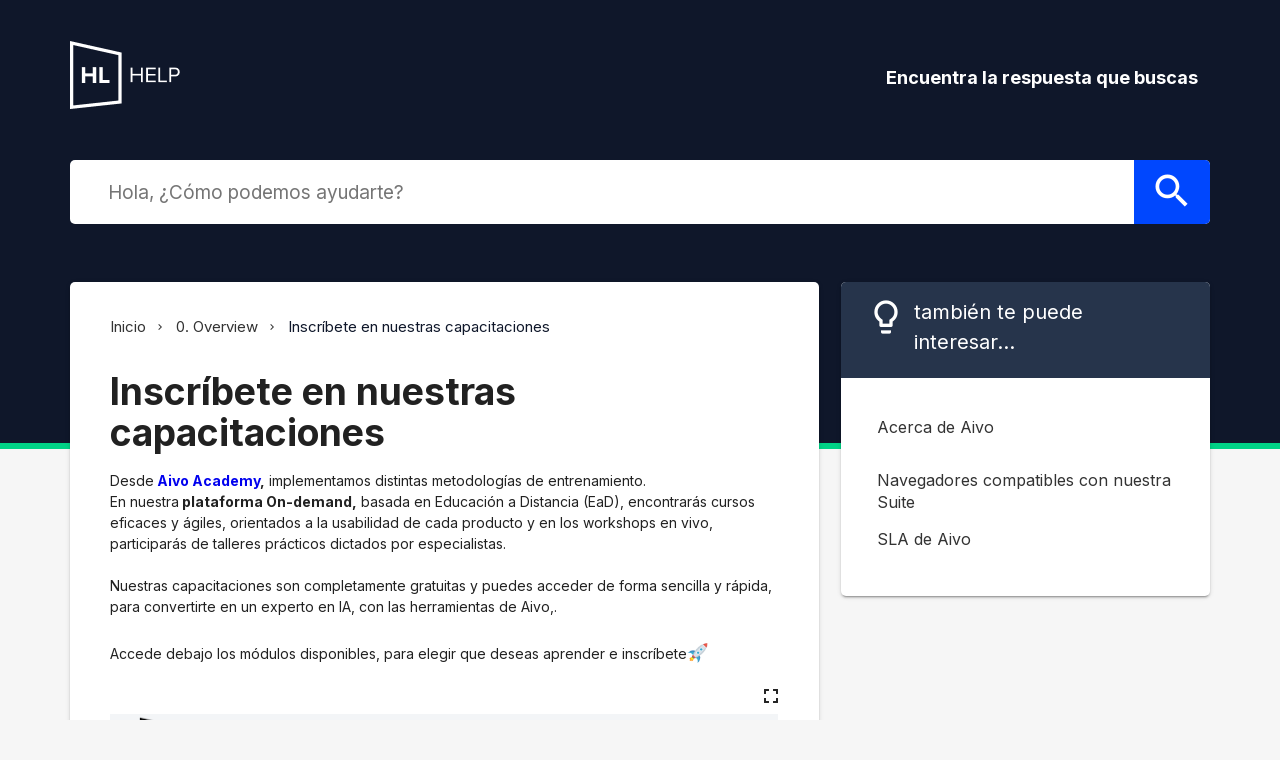

--- FILE ---
content_type: text/html; charset=utf-8
request_url: https://helpaivoes.aivohelp.com/article/0-overview/73998/inscribete-en-nuestras-capacitaciones/698687
body_size: 108220
content:
<!DOCTYPE html><html><head>
    <meta charset="utf-8">
    <title>Inscríbete en nuestras capacitaciones | Busca respuestas o navega por nuestra base de conocimientos Encuentra la respuesta que buscas</title>
    <base href="/">

    <meta name="viewport" content="width=device-width, initial-scale=1.0, maximum-scale=1.0, user-scalable=no">

    <style>
        html {
            font-family: "Ubuntu", sans-serif;
            margin: 0;
        }
        body {
             margin: 0;
        }

        @keyframes aivohelp-pulsate {
            0% {
                transform: scale(.1) rotate(40deg);
                opacity: 0.0;
            }
            50% {
                opacity: 1;
            }
            100% {
                transform: scale(1.2) rotate(40deg);
                opacity: 0;
            }
        }
    </style>
    <link href="https://fonts.googleapis.com/icon?family=Material+Icons" rel="stylesheet">
<link rel="stylesheet" href="styles.css"><style ng-transition="help-app">@import "https://fonts.googleapis.com/icon?family=Material+Icons";
@import url('https://fonts.googleapis.com/css?family=Ubuntu');
*[_ngcontent-sc0] {
    font-family: "Ubuntu", sans-serif;
    -webkit-transition: all 0.2s ease;
    -moz-transition:    all 0.2s ease;
    -ms-transition:     all 0.2s ease;
    -o-transition:      all 0.2s ease;
}</style><style media="screen" id="aivohelp-979c01c88a77d31b663e55bef0f99938">
            
            @media only screen and (max-width: 600px) {
                body.aivohelp-979c01c88a77d31b663e55bef0f99938 .aivohelp .aivohc-article-container .mat-list .mat-list-item div.mat-list-item-content {
                    height: auto;
                    margin-top: 10px;
                }

            }
            body.aivohelp-979c01c88a77d31b663e55bef0f99938 .aivohelp .aivohc-search-list-container .mat-toolbar-row {
                height: auto;
                padding: 15px 0;
                white-space: normal;
            }
            body.aivohelp-979c01c88a77d31b663e55bef0f99938 .aivohelp .aivohc-container .article img {
                max-width: 100%;
            }
        
            body.aivohelp-979c01c88a77d31b663e55bef0f99938 .aivohc-background-primary {
                background: #0F172A !important;
                transition: background-color 0.5s ease-in-out;
            }
            body.aivohelp-979c01c88a77d31b663e55bef0f99938 .aivohc-background-primary-hover:hover {
                background: #FFFFFF !important;
                transition: background-color 0.5s ease-in-out;
            }
            body.aivohelp-979c01c88a77d31b663e55bef0f99938 .aivohc-color-primary {
                color: #0F172A !important;
                transition: color 0.5s ease-in-out;
            }
            body.aivohelp-979c01c88a77d31b663e55bef0f99938 .mat-progress-bar-fill::after {
                background: #0F172A;
            }
            body.aivohelp-979c01c88a77d31b663e55bef0f99938 .primary-background {
                background: #0F172A;
                transition: background-color 0.5s ease-in-out;
            }
            body.aivohelp-979c01c88a77d31b663e55bef0f99938 .aivohc-background-secondary {
                background: #434454;
                transition: background-color 0.5s ease-in-out;
            }
            body.aivohelp-979c01c88a77d31b663e55bef0f99938 .primary-color {
                color: #0F172A !important;
                transition: color 0.5s ease-in-out;
            }
            body.aivohelp-979c01c88a77d31b663e55bef0f99938 .secondary-color {
                color: #434454 !important;
                transition: color 0.5s ease-in-out;
            }
            body.aivohelp-979c01c88a77d31b663e55bef0f99938 .aivohc-search__input {
                background: linear-gradient(90deg, #fff 0%, #fff calc(100% - 76px), #0F172A calc(100% - 76px))
            }
            body.aivohelp-979c01c88a77d31b663e55bef0f99938 .aivohc-search__input .mat-form-field-element::-moz-placeholder {
                color: #333333 !important;
            }
            body.aivohelp-979c01c88a77d31b663e55bef0f99938 .aivohc-search__input .mat-form-field-element::placeholder {
                color: #333333 !important;
            }
            body.aivohelp-979c01c88a77d31b663e55bef0f99938 .aivohc-breadcrumb .aivohc-breadcrumb__item:last-child,
            body.aivohelp-979c01c88a77d31b663e55bef0f99938 .aivohc-breadcrumb .aivohc-breadcrumb__item.readonly {
                color: #0F172A
            }
            
        </style><meta name="robots" content="index, follow"><meta name="description" content="Desde&nbsp;Aivo Academy, implementamos distintas metodologías de entrenamiento.En nuestra&nbsp;plataforma On-demand, basada en Educación a Distancia (EaD), encontrarás cursos eficaces y ágiles, orientados a la usabilidad de cada producto y en los workshops en vivo, participarás de talleres prácticos dictados"><meta property="og:description" content="Desde&nbsp;Aivo Academy, implementamos distintas metodologías de entrenamiento.En nuestra&nbsp;plataforma On-demand, basada en Educación a Distancia (EaD), encontrarás cursos eficaces y ágiles, orientados a la usabilidad de cada producto y en los workshops en vivo, participarás de talleres prácticos dictados"><meta name="canonical" content="https://helpaivoes.aivohelp.com/article/inscribete-en-nuestras-capacitaciones/698687"><meta property="og:url" content="https://helpaivoes.aivohelp.com/article/inscribete-en-nuestras-capacitaciones/698687"><meta name="language" content="es"><meta property="og:locale" content="es"><meta property="og:type" content="article"><meta property="og:image" content="https://aivo-assets.s3.amazonaws.com/images/applications/4f899d46e6fd5e808a79052f40ca1284/1731056330672dd2cad2023.png"><style ng-transition="help-app">.aivohc-header[_ngcontent-sc1] {
  background: #333;
  color: #FFF;
  padding-top: 28px;
  padding-bottom: 12px;
  margin-left: 5.5%;
  margin-right: 5.5%; }
  .aivohc-header__logo[_ngcontent-sc1] {
    padding-left: 0;
    max-width: 100%;
    height: auto; }
  .aivohc-header__logo[src=""][_ngcontent-sc1] {
      display: none; }
  .aivohc-header__title[_ngcontent-sc1] {
    text-align: right;
    padding-right: 0;
    line-height: 100px;
    font-size: 18px;
    font-weight: 700; }
  .aivohc-header__bottom[_ngcontent-sc1] {
    width: 100%;
    position: absolute;
    height: 200px;
    margin-top: -1px;
    overflow: hidden; }
  .aivohc-header__circle[_ngcontent-sc1] {
    top: -52px;
    height: 252px;
    position: absolute;
    width: 100%;
    z-index: 0;
    border-radius: 50%;
    -webkit-transform: scale(2, 1);
            transform: scale(2, 1); }
  
  @media only screen and (max-width: 600px) {
  .aivohc-header__logo[_ngcontent-sc1] {
    width: 50% !important; }
  .aivohc-header__title[_ngcontent-sc1] {
    border-left: none;
    width: 50% !important;
    line-height: 25px;
    font-size: 12px; } }
  @media only screen and (min-width: 601px) {
  .aivohc-header__title[_ngcontent-sc1] {
    font-size: 12px; } }
  @media only screen and (min-width: 993px) {
  .aivohc-header__title[_ngcontent-sc1] {
    font-size: 18px; } }</style><style ng-transition="help-app">.aivohc-scroll-top[_ngcontent-sc2] {
  position: fixed;
  right: 15px;
  bottom: 15px;
  opacity: 0;
  visibility: hidden;
  z-index: 1;
  background: #F2F2F2; }
  .aivohc-scroll-top__icon[_ngcontent-sc2] {
    font-family: 'Material Icons';
    padding-top: 0; }
  .aivohc-scroll-top--is-visible[_ngcontent-sc2] {
    -webkit-animation: showScrollButton 0.3s ease-in-out;
            animation: showScrollButton 0.3s ease-in-out;
    -webkit-animation-fill-mode: forwards;
            animation-fill-mode: forwards; }
  .aivohc-scroll-top--is-hidden[_ngcontent-sc2] {
    -webkit-animation: hideScrollButton 0.3s ease-in-out;
            animation: hideScrollButton 0.3s ease-in-out;
    -webkit-animation-fill-mode: forwards;
            animation-fill-mode: forwards; }
  .aivohc-scroll-top--is-disabled[_ngcontent-sc2] {
    display: none; }
  
  @-webkit-keyframes showScrollButton {
  0% {
    opacity: 0;
    visibility: visible;
    -webkit-transform: scale(0);
            transform: scale(0); }
  100% {
    opacity: 1;
    visibility: visible;
    -webkit-transform: scale(1);
            transform: scale(1); } }
  @keyframes showScrollButton {
  0% {
    opacity: 0;
    visibility: visible;
    -webkit-transform: scale(0);
            transform: scale(0); }
  100% {
    opacity: 1;
    visibility: visible;
    -webkit-transform: scale(1);
            transform: scale(1); } }
  @-webkit-keyframes hideScrollButton {
  0% {
    opacity: 1;
    visibility: visible;
    -webkit-transform: scale(1);
            transform: scale(1); }
  99% {
    visibility: visible; }
  100% {
    opacity: 0;
    visibility: hidden;
    -webkit-transform: scale(0);
            transform: scale(0); } }
  @keyframes hideScrollButton {
  0% {
    opacity: 1;
    visibility: visible;
    -webkit-transform: scale(1);
            transform: scale(1); }
  99% {
    visibility: visible; }
  100% {
    opacity: 0;
    visibility: hidden;
    -webkit-transform: scale(0);
            transform: scale(0); } }</style><style ng-transition="help-app">footer[_ngcontent-sc3] {
    background: #e1e1e1;
    padding-top: 20px;
    display: block;
}
footer[_ngcontent-sc3]   .footer-copyright[_ngcontent-sc3], footer[_ngcontent-sc3]   .footer-policy[_ngcontent-sc3] {
  color: rgba(255, 255, 255, 0.8);
}
footer[_ngcontent-sc3]   .footer-policy[_ngcontent-sc3] {
  font-size: 12px;
  margin: 5px 0 0;
}
footer[_ngcontent-sc3]   .footer-policy[_ngcontent-sc3]   a[_ngcontent-sc3] {
  color: #fff;
}
footer[_ngcontent-sc3]   .footer-policy[_ngcontent-sc3]   .mat-icon[_ngcontent-sc3] {
  color: #fff;
  height: 12px;
  font-size: 12px;
  line-height: 12px;
  width: 12px;
}
footer[_ngcontent-sc3]   a[_ngcontent-sc3] {
    text-decoration: none;
}
.center-align[_ngcontent-sc3] {
    text-align: center;
}
.aivohc-footer-help-logo[_ngcontent-sc3] {
    cursor:pointer;
}
.aivohc-footer-help-logo[_ngcontent-sc3]   img[_ngcontent-sc3] {
    margin: 0 5px -4px;
    height: 16px;
}
.aivohc-footer-aivo-logo[_ngcontent-sc3] {
    cursor:pointer;
}
.aivohc-footer-aivo-logo[_ngcontent-sc3]   img[_ngcontent-sc3] {
    margin: 0px 5px;
    height: 10px;
}</style><style ng-transition="help-app">.aivohc-policy[_ngcontent-sc4] {
  font-size: 11px;
  text-align: justify;
  color: #ccc;
  width: calc(100% - 30px);
  min-height: 50px;
  background: #333;
  position: fixed;
  left: 15px;
  right: 15px;
  bottom: 15px;
  box-sizing: border-box;
  padding: 10px;
  box-shadow: 3px 3px 10px rgba(0, 0, 0, 0.5);
  z-index: 1;
  opacity: 1;
  visibility: visible;
  transition: all 0.5s ease-in-out;
  transition-delay: 0.8s; }
  .aivohc-policy__button[_ngcontent-sc4] {
    margin-top: 5px;
    display: inline-block;
    float: right;
    right: 0;
    color: #333; }
  .aivohc-policy__icon[_ngcontent-sc4] {
    margin-top: 5px;
    display: inline-block;
    float: right;
    color: #FFF;
    position: absolute;
    right: 15px;
    bottom: 15px;
    -webkit-animation: iconZoom 0.5s ease-in-out;
            animation: iconZoom 0.5s ease-in-out;
    -webkit-animation-fill-mode: forwards;
            animation-fill-mode: forwards; }
  .aivohc-policy--is-hidden[_ngcontent-sc4] {
    opacity: 0;
    visibility: hidden;
    bottom: -25%; }
  .aivohc-policy__text[_ngcontent-sc4]     a {
    color: #ffffff;
    text-decoration: none;
    font-weight: 700; }
  
  @media only screen and (min-width: 601px) {
  .aivohc-policy[_ngcontent-sc4] {
    font-size: 13px; } }
  
  @-webkit-keyframes iconZoom {
  0% {
    opacity: 0;
    -webkit-transform: scale(0.3);
            transform: scale(0.3); }
  100% {
    opacity: 1;
    -webkit-transform: scale(1);
            transform: scale(1); } }
  @keyframes iconZoom {
  0% {
    opacity: 0;
    -webkit-transform: scale(0.3);
            transform: scale(0.3); }
  100% {
    opacity: 1;
    -webkit-transform: scale(1);
            transform: scale(1); } }</style><style ng-transition="help-app">.aivohc-search-bar[_ngcontent-sc5] {
  background: #333;
  color: #FFF;
  height: 90px; }
  .aivohc-search-bar__form[_ngcontent-sc5] {
    max-height: 64px;
    margin-bottom: 10px; }
  .aivohc-search-bar__field[_ngcontent-sc5] {
    overflow: hidden;
    border-radius: 5px;
    background: #ffffff;
    max-height: 64px;
    box-shadow: -5px 10px 20px -2px #0003, 0 2px 2px 0 #0000001a, 0 1px 5px 0 #0000001a;
    line-height: 2.7;
    width: calc(100% - 40px);
    margin-left: 20px;
    margin-right: 20px; }
  .aivohc-search-bar__input[_ngcontent-sc5] {
    font-size: 19px !important;
    position: absolute;
    top: 7px;
    left: 10px;
    max-width: calc(100% - 59px);
    padding-right: 10px;
    box-sizing: border-box;
    padding-top: 0;
    opacity: 1;
    color: #333333 !important;
    height: 46px;
    margin-top: 0;
    min-width: 100%; }
  
    {
   }
    .aivohc-search-bar .mat-form-field-flex {
    height: 64px;
    padding-left: 15px; }
    .aivohc-search-bar .mat-form-field-flex .mat-form-field-infix {
      height: 50px;
      margin-top: -10px; }
    .aivohc-search-bar .mat-form-field-wrapper {
    padding-right: 76px;
    height: 64px; }
    .aivohc-search-bar .mat-form-field-wrapper .mat-form-field-infix {
      padding-top: 62px; }
    .aivohc-search-bar .mat-form-field-underline {
    display: none; }
    .aivohc-search-bar .mat-icon {
    position: absolute;
    right: 0;
    top: 0;
    font-size: 44px;
    color: #ffffff;
    height: 100% !important;
    padding-left: 16px;
    padding-right: 16px;
    line-height: 62px; }
    .aivohc-search-bar .mat-focused .mat-form-field-placeholder.mat-float,   .aivohc-search-bar .mat-form-field-placeholder.mat-float:not(.mat-empty) {
    -webkit-transform: translateY(-0.9em) scale(0.75) perspective(100px) translateZ(0.001px);
            transform: translateY(-0.9em) scale(0.75) perspective(100px) translateZ(0.001px); }
    .aivohc-search-bar .mat-form-field-suffix {
    cursor: pointer;
    position: inherit; }
    .aivohc-search-bar .mat-form-field-label-wrapper {
    top: -20px;
    left: 10px; }
    .mat-autocomplete-panel.mat-autocomplete-panel-below {
    top: 22px !important;
    border-radius: 0 0 5px 5px; }
    .mat-form-field-label-wrapper {
    opacity: 1;
    font-size: 19px;
    font-weight: normal; }
    .mat-focused .mat-form-field-label-wrapper,   .mat-form-field-should-float .mat-form-field-label-wrapper {
    display: none; }
    .mat-autocomplete-panel {
    margin-top: -2px; }
  @media only screen and (max-width: 993px) {
      .aivohc-search-bar__input {
      left: 0 !important; }
      .aivohc-search-bar .mat-form-field-label-wrapper {
      left: 0 !important; } }
  @media only screen and (min-width: 601px) {
      .aivohc-search-bar .aivohc-search-bar__field {
      line-height: 1.5;
      width: 89%;
      margin-left: 5.5%;
      margin-right: 5.5%; }
        .aivohc-search-bar .aivohc-search-bar__field .mat-form-field-flex {
        padding-left: 28px; }
        .aivohc-search-bar .aivohc-search-bar__field .mat-form-field-label-wrapper {
        top: -8px; }
      .aivohc-search-bar .aivohc-search-bar__input {
      height: 24px;
      margin-top: 10px;
      min-width: calc(100% - 20px); } }</style><style ng-transition="help-app">.mat-form-field{display:inline-block;position:relative;text-align:left}[dir=rtl] .mat-form-field{text-align:right}.mat-form-field-wrapper{position:relative}.mat-form-field-flex{display:inline-flex;align-items:baseline;box-sizing:border-box;width:100%}.mat-form-field-prefix,.mat-form-field-suffix{white-space:nowrap;flex:none;position:relative}.mat-form-field-infix{display:block;position:relative;flex:auto;min-width:0;width:180px}@media screen and (-ms-high-contrast:active){.mat-form-field-infix{border-image:linear-gradient(transparent,transparent)}}.mat-form-field-label-wrapper{position:absolute;left:0;box-sizing:content-box;width:100%;height:100%;overflow:hidden;pointer-events:none}.mat-form-field-label{position:absolute;left:0;font:inherit;pointer-events:none;width:100%;white-space:nowrap;text-overflow:ellipsis;overflow:hidden;transform-origin:0 0;transition:transform .4s cubic-bezier(.25,.8,.25,1),color .4s cubic-bezier(.25,.8,.25,1),width .4s cubic-bezier(.25,.8,.25,1);display:none}[dir=rtl] .mat-form-field-label{transform-origin:100% 0;left:auto;right:0}.mat-form-field-can-float.mat-form-field-should-float .mat-form-field-label,.mat-form-field-empty.mat-form-field-label{display:block}.mat-form-field-autofill-control:-webkit-autofill+.mat-form-field-label-wrapper .mat-form-field-label{display:none}.mat-form-field-can-float .mat-form-field-autofill-control:-webkit-autofill+.mat-form-field-label-wrapper .mat-form-field-label{display:block;transition:none}.mat-input-server:focus+.mat-form-field-label-wrapper .mat-form-field-label,.mat-input-server[placeholder]:not(:placeholder-shown)+.mat-form-field-label-wrapper .mat-form-field-label{display:none}.mat-form-field-can-float .mat-input-server:focus+.mat-form-field-label-wrapper .mat-form-field-label,.mat-form-field-can-float .mat-input-server[placeholder]:not(:placeholder-shown)+.mat-form-field-label-wrapper .mat-form-field-label{display:block}.mat-form-field-label:not(.mat-form-field-empty){transition:none}.mat-form-field-underline{position:absolute;width:100%;pointer-events:none;transform:scaleY(1.0001)}.mat-form-field-ripple{position:absolute;left:0;width:100%;transform-origin:50%;transform:scaleX(.5);opacity:0;transition:background-color .3s cubic-bezier(.55,0,.55,.2)}.mat-form-field.mat-focused .mat-form-field-ripple,.mat-form-field.mat-form-field-invalid .mat-form-field-ripple{opacity:1;transform:scaleX(1);transition:transform .3s cubic-bezier(.25,.8,.25,1),opacity .1s cubic-bezier(.25,.8,.25,1),background-color .3s cubic-bezier(.25,.8,.25,1)}.mat-form-field-subscript-wrapper{position:absolute;box-sizing:border-box;width:100%;overflow:hidden}.mat-form-field-label-wrapper .mat-icon,.mat-form-field-subscript-wrapper .mat-icon{width:1em;height:1em;font-size:inherit;vertical-align:baseline}.mat-form-field-hint-wrapper{display:flex}.mat-form-field-hint-spacer{flex:1 0 1em}.mat-error{display:block}.mat-form-field._mat-animation-noopable .mat-form-field-label,.mat-form-field._mat-animation-noopable .mat-form-field-ripple{transition:none}</style><style ng-transition="help-app">.mat-form-field-appearance-fill .mat-form-field-flex{border-radius:4px 4px 0 0;padding:.75em .75em 0 .75em}@media screen and (-ms-high-contrast:active){.mat-form-field-appearance-fill .mat-form-field-flex{outline:solid 1px}}.mat-form-field-appearance-fill .mat-form-field-underline::before{content:'';display:block;position:absolute;bottom:0;height:1px;width:100%}.mat-form-field-appearance-fill .mat-form-field-ripple{bottom:0;height:2px}@media screen and (-ms-high-contrast:active){.mat-form-field-appearance-fill .mat-form-field-ripple{height:0;border-top:solid 2px}}.mat-form-field-appearance-fill:not(.mat-form-field-disabled) .mat-form-field-flex:hover~.mat-form-field-underline .mat-form-field-ripple{opacity:1;transform:none;transition:opacity .6s cubic-bezier(.25,.8,.25,1)}.mat-form-field-appearance-fill._mat-animation-noopable:not(.mat-form-field-disabled) .mat-form-field-flex:hover~.mat-form-field-underline .mat-form-field-ripple{transition:none}.mat-form-field-appearance-fill .mat-form-field-subscript-wrapper{padding:0 1em}</style><style ng-transition="help-app">.mat-form-field-appearance-legacy .mat-form-field-label{transform:perspective(100px);-ms-transform:none}.mat-form-field-appearance-legacy .mat-form-field-prefix .mat-icon,.mat-form-field-appearance-legacy .mat-form-field-suffix .mat-icon{width:1em}.mat-form-field-appearance-legacy .mat-form-field-prefix .mat-icon-button,.mat-form-field-appearance-legacy .mat-form-field-suffix .mat-icon-button{font:inherit;vertical-align:baseline}.mat-form-field-appearance-legacy .mat-form-field-prefix .mat-icon-button .mat-icon,.mat-form-field-appearance-legacy .mat-form-field-suffix .mat-icon-button .mat-icon{font-size:inherit}.mat-form-field-appearance-legacy .mat-form-field-underline{height:1px}@media screen and (-ms-high-contrast:active){.mat-form-field-appearance-legacy .mat-form-field-underline{height:0;border-top:solid 1px}}.mat-form-field-appearance-legacy .mat-form-field-ripple{top:0;height:2px;overflow:hidden}@media screen and (-ms-high-contrast:active){.mat-form-field-appearance-legacy .mat-form-field-ripple{height:0;border-top:solid 2px}}.mat-form-field-appearance-legacy.mat-form-field-disabled .mat-form-field-underline{background-position:0;background-color:transparent}@media screen and (-ms-high-contrast:active){.mat-form-field-appearance-legacy.mat-form-field-disabled .mat-form-field-underline{border-top-style:dotted;border-top-width:2px}}.mat-form-field-appearance-legacy.mat-form-field-invalid:not(.mat-focused) .mat-form-field-ripple{height:1px}</style><style ng-transition="help-app">.mat-form-field-appearance-outline .mat-form-field-wrapper{margin:.25em 0}.mat-form-field-appearance-outline .mat-form-field-flex{padding:0 .75em 0 .75em;margin-top:-.25em;position:relative}.mat-form-field-appearance-outline .mat-form-field-prefix,.mat-form-field-appearance-outline .mat-form-field-suffix{top:.25em}.mat-form-field-appearance-outline .mat-form-field-outline{display:flex;position:absolute;top:.25em;left:0;right:0;bottom:0;pointer-events:none}.mat-form-field-appearance-outline .mat-form-field-outline-end,.mat-form-field-appearance-outline .mat-form-field-outline-start{border:1px solid currentColor;min-width:5px}.mat-form-field-appearance-outline .mat-form-field-outline-start{border-radius:5px 0 0 5px;border-right-style:none}[dir=rtl] .mat-form-field-appearance-outline .mat-form-field-outline-start{border-right-style:solid;border-left-style:none;border-radius:0 5px 5px 0}.mat-form-field-appearance-outline .mat-form-field-outline-end{border-radius:0 5px 5px 0;border-left-style:none;flex-grow:1}[dir=rtl] .mat-form-field-appearance-outline .mat-form-field-outline-end{border-left-style:solid;border-right-style:none;border-radius:5px 0 0 5px}.mat-form-field-appearance-outline .mat-form-field-outline-gap{border-radius:.000001px;border:1px solid currentColor;border-left-style:none;border-right-style:none}.mat-form-field-appearance-outline.mat-form-field-can-float.mat-form-field-should-float .mat-form-field-outline-gap{border-top-color:transparent}.mat-form-field-appearance-outline .mat-form-field-outline-thick{opacity:0}.mat-form-field-appearance-outline .mat-form-field-outline-thick .mat-form-field-outline-end,.mat-form-field-appearance-outline .mat-form-field-outline-thick .mat-form-field-outline-gap,.mat-form-field-appearance-outline .mat-form-field-outline-thick .mat-form-field-outline-start{border-width:2px;transition:border-color .3s cubic-bezier(.25,.8,.25,1)}.mat-form-field-appearance-outline.mat-focused .mat-form-field-outline,.mat-form-field-appearance-outline.mat-form-field-invalid .mat-form-field-outline{opacity:0;transition:opacity .1s cubic-bezier(.25,.8,.25,1)}.mat-form-field-appearance-outline.mat-focused .mat-form-field-outline-thick,.mat-form-field-appearance-outline.mat-form-field-invalid .mat-form-field-outline-thick{opacity:1}.mat-form-field-appearance-outline:not(.mat-form-field-disabled) .mat-form-field-flex:hover .mat-form-field-outline{opacity:0;transition:opacity .6s cubic-bezier(.25,.8,.25,1)}.mat-form-field-appearance-outline:not(.mat-form-field-disabled) .mat-form-field-flex:hover .mat-form-field-outline-thick{opacity:1}.mat-form-field-appearance-outline .mat-form-field-subscript-wrapper{padding:0 1em}.mat-form-field-appearance-outline._mat-animation-noopable .mat-form-field-outline,.mat-form-field-appearance-outline._mat-animation-noopable .mat-form-field-outline-end,.mat-form-field-appearance-outline._mat-animation-noopable .mat-form-field-outline-gap,.mat-form-field-appearance-outline._mat-animation-noopable .mat-form-field-outline-start,.mat-form-field-appearance-outline._mat-animation-noopable:not(.mat-form-field-disabled) .mat-form-field-flex:hover~.mat-form-field-outline{transition:none}</style><style ng-transition="help-app">.mat-form-field-appearance-standard .mat-form-field-flex{padding-top:.75em}.mat-form-field-appearance-standard .mat-form-field-underline{height:1px}@media screen and (-ms-high-contrast:active){.mat-form-field-appearance-standard .mat-form-field-underline{height:0;border-top:solid 1px}}.mat-form-field-appearance-standard .mat-form-field-ripple{bottom:0;height:2px}@media screen and (-ms-high-contrast:active){.mat-form-field-appearance-standard .mat-form-field-ripple{height:0;border-top:2px}}.mat-form-field-appearance-standard.mat-form-field-disabled .mat-form-field-underline{background-position:0;background-color:transparent}@media screen and (-ms-high-contrast:active){.mat-form-field-appearance-standard.mat-form-field-disabled .mat-form-field-underline{border-top-style:dotted;border-top-width:2px}}.mat-form-field-appearance-standard:not(.mat-form-field-disabled) .mat-form-field-flex:hover~.mat-form-field-underline .mat-form-field-ripple{opacity:1;transform:none;transition:opacity .6s cubic-bezier(.25,.8,.25,1)}.mat-form-field-appearance-standard._mat-animation-noopable:not(.mat-form-field-disabled) .mat-form-field-flex:hover~.mat-form-field-underline .mat-form-field-ripple{transition:none}</style><style ng-transition="help-app">.mat-input-element{font:inherit;background:0 0;color:currentColor;border:none;outline:0;padding:0;margin:0;width:100%;max-width:100%;vertical-align:bottom;text-align:inherit}.mat-input-element:-moz-ui-invalid{box-shadow:none}.mat-input-element::-ms-clear,.mat-input-element::-ms-reveal{display:none}.mat-input-element,.mat-input-element::-webkit-search-cancel-button,.mat-input-element::-webkit-search-decoration,.mat-input-element::-webkit-search-results-button,.mat-input-element::-webkit-search-results-decoration{-webkit-appearance:none}.mat-input-element::-webkit-caps-lock-indicator,.mat-input-element::-webkit-contacts-auto-fill-button,.mat-input-element::-webkit-credentials-auto-fill-button{visibility:hidden}.mat-input-element[type=date]::after,.mat-input-element[type=datetime-local]::after,.mat-input-element[type=datetime]::after,.mat-input-element[type=month]::after,.mat-input-element[type=time]::after,.mat-input-element[type=week]::after{content:' ';white-space:pre;width:1px}.mat-input-element::placeholder{transition:color .4s .133s cubic-bezier(.25,.8,.25,1)}.mat-input-element::-moz-placeholder{transition:color .4s .133s cubic-bezier(.25,.8,.25,1)}.mat-input-element::-webkit-input-placeholder{transition:color .4s .133s cubic-bezier(.25,.8,.25,1)}.mat-input-element:-ms-input-placeholder{transition:color .4s .133s cubic-bezier(.25,.8,.25,1)}.mat-form-field-hide-placeholder .mat-input-element::placeholder{color:transparent!important;-webkit-text-fill-color:transparent;transition:none}.mat-form-field-hide-placeholder .mat-input-element::-moz-placeholder{color:transparent!important;-webkit-text-fill-color:transparent;transition:none}.mat-form-field-hide-placeholder .mat-input-element::-webkit-input-placeholder{color:transparent!important;-webkit-text-fill-color:transparent;transition:none}.mat-form-field-hide-placeholder .mat-input-element:-ms-input-placeholder{color:transparent!important;-webkit-text-fill-color:transparent;transition:none}textarea.mat-input-element{resize:vertical;overflow:auto}textarea.mat-input-element.cdk-textarea-autosize{resize:none}textarea.mat-input-element{padding:2px 0;margin:-2px 0}</style><style ng-transition="help-app">.mat-icon{background-repeat:no-repeat;display:inline-block;fill:currentColor;height:24px;width:24px}.mat-icon.mat-icon-inline{font-size:inherit;height:inherit;line-height:inherit;width:inherit}[dir=rtl] .mat-icon-rtl-mirror{transform:scale(-1,1)}.mat-form-field:not(.mat-form-field-appearance-legacy) .mat-form-field-prefix .mat-icon,.mat-form-field:not(.mat-form-field-appearance-legacy) .mat-form-field-suffix .mat-icon{display:block}.mat-form-field:not(.mat-form-field-appearance-legacy) .mat-form-field-prefix .mat-icon-button .mat-icon,.mat-form-field:not(.mat-form-field-appearance-legacy) .mat-form-field-suffix .mat-icon-button .mat-icon{margin:auto}</style><style ng-transition="help-app">.mat-autocomplete-panel{min-width:112px;max-width:280px;overflow:auto;-webkit-overflow-scrolling:touch;visibility:hidden;max-width:none;max-height:256px;position:relative;width:100%}.mat-autocomplete-panel:not([class*=mat-elevation-z]){box-shadow:0 5px 5px -3px rgba(0,0,0,.2),0 8px 10px 1px rgba(0,0,0,.14),0 3px 14px 2px rgba(0,0,0,.12)}.mat-autocomplete-panel.mat-autocomplete-visible{visibility:visible}.mat-autocomplete-panel.mat-autocomplete-hidden{visibility:hidden}@media screen and (-ms-high-contrast:active){.mat-autocomplete-panel{outline:solid 1px}}</style><style ng-transition="help-app">.mat-button,.mat-flat-button,.mat-icon-button,.mat-stroked-button{box-sizing:border-box;position:relative;-webkit-user-select:none;-moz-user-select:none;-ms-user-select:none;user-select:none;cursor:pointer;outline:0;border:none;-webkit-tap-highlight-color:transparent;display:inline-block;white-space:nowrap;text-decoration:none;vertical-align:baseline;text-align:center;margin:0;min-width:88px;line-height:36px;padding:0 16px;border-radius:2px;overflow:visible}.mat-button::-moz-focus-inner,.mat-flat-button::-moz-focus-inner,.mat-icon-button::-moz-focus-inner,.mat-stroked-button::-moz-focus-inner{border:0}.mat-button[disabled],.mat-flat-button[disabled],.mat-icon-button[disabled],.mat-stroked-button[disabled]{cursor:default}.mat-button.cdk-keyboard-focused .mat-button-focus-overlay,.mat-button.cdk-program-focused .mat-button-focus-overlay,.mat-flat-button.cdk-keyboard-focused .mat-button-focus-overlay,.mat-flat-button.cdk-program-focused .mat-button-focus-overlay,.mat-icon-button.cdk-keyboard-focused .mat-button-focus-overlay,.mat-icon-button.cdk-program-focused .mat-button-focus-overlay,.mat-stroked-button.cdk-keyboard-focused .mat-button-focus-overlay,.mat-stroked-button.cdk-program-focused .mat-button-focus-overlay{opacity:1}.mat-button::-moz-focus-inner,.mat-flat-button::-moz-focus-inner,.mat-icon-button::-moz-focus-inner,.mat-stroked-button::-moz-focus-inner{border:0}.mat-button .mat-button-focus-overlay,.mat-icon-button .mat-button-focus-overlay{opacity:0}.mat-button:hover .mat-button-focus-overlay,.mat-stroked-button:hover .mat-button-focus-overlay{opacity:1}@media (hover:none){.mat-button:hover .mat-button-focus-overlay,.mat-stroked-button:hover .mat-button-focus-overlay{opacity:0}}.mat-raised-button{box-sizing:border-box;position:relative;-webkit-user-select:none;-moz-user-select:none;-ms-user-select:none;user-select:none;cursor:pointer;outline:0;border:none;-webkit-tap-highlight-color:transparent;display:inline-block;white-space:nowrap;text-decoration:none;vertical-align:baseline;text-align:center;margin:0;min-width:88px;line-height:36px;padding:0 16px;border-radius:2px;overflow:visible;transform:translate3d(0,0,0);transition:background .4s cubic-bezier(.25,.8,.25,1),box-shadow 280ms cubic-bezier(.4,0,.2,1)}.mat-raised-button::-moz-focus-inner{border:0}.mat-raised-button[disabled]{cursor:default}.mat-raised-button.cdk-keyboard-focused .mat-button-focus-overlay,.mat-raised-button.cdk-program-focused .mat-button-focus-overlay{opacity:1}.mat-raised-button::-moz-focus-inner{border:0}.mat-raised-button:not([class*=mat-elevation-z]){box-shadow:0 3px 1px -2px rgba(0,0,0,.2),0 2px 2px 0 rgba(0,0,0,.14),0 1px 5px 0 rgba(0,0,0,.12)}._mat-animation-noopable.mat-raised-button{transition:none;animation:none}.mat-raised-button:not([disabled]):active:not([class*=mat-elevation-z]){box-shadow:0 5px 5px -3px rgba(0,0,0,.2),0 8px 10px 1px rgba(0,0,0,.14),0 3px 14px 2px rgba(0,0,0,.12)}.mat-raised-button[disabled]{box-shadow:none}.mat-stroked-button{border:1px solid currentColor;padding:0 15px;line-height:34px}.mat-stroked-button:not([class*=mat-elevation-z]){box-shadow:0 0 0 0 rgba(0,0,0,.2),0 0 0 0 rgba(0,0,0,.14),0 0 0 0 rgba(0,0,0,.12)}.mat-flat-button:not([class*=mat-elevation-z]){box-shadow:0 0 0 0 rgba(0,0,0,.2),0 0 0 0 rgba(0,0,0,.14),0 0 0 0 rgba(0,0,0,.12)}.mat-fab{box-sizing:border-box;position:relative;-webkit-user-select:none;-moz-user-select:none;-ms-user-select:none;user-select:none;cursor:pointer;outline:0;border:none;-webkit-tap-highlight-color:transparent;display:inline-block;white-space:nowrap;text-decoration:none;vertical-align:baseline;text-align:center;margin:0;min-width:88px;line-height:36px;padding:0 16px;border-radius:2px;overflow:visible;transform:translate3d(0,0,0);transition:background .4s cubic-bezier(.25,.8,.25,1),box-shadow 280ms cubic-bezier(.4,0,.2,1);min-width:0;border-radius:50%;width:56px;height:56px;padding:0;flex-shrink:0}.mat-fab::-moz-focus-inner{border:0}.mat-fab[disabled]{cursor:default}.mat-fab.cdk-keyboard-focused .mat-button-focus-overlay,.mat-fab.cdk-program-focused .mat-button-focus-overlay{opacity:1}.mat-fab::-moz-focus-inner{border:0}.mat-fab:not([class*=mat-elevation-z]){box-shadow:0 3px 1px -2px rgba(0,0,0,.2),0 2px 2px 0 rgba(0,0,0,.14),0 1px 5px 0 rgba(0,0,0,.12)}._mat-animation-noopable.mat-fab{transition:none;animation:none}.mat-fab:not([disabled]):active:not([class*=mat-elevation-z]){box-shadow:0 5px 5px -3px rgba(0,0,0,.2),0 8px 10px 1px rgba(0,0,0,.14),0 3px 14px 2px rgba(0,0,0,.12)}.mat-fab[disabled]{box-shadow:none}.mat-fab:not([class*=mat-elevation-z]){box-shadow:0 3px 5px -1px rgba(0,0,0,.2),0 6px 10px 0 rgba(0,0,0,.14),0 1px 18px 0 rgba(0,0,0,.12)}.mat-fab:not([disabled]):active:not([class*=mat-elevation-z]){box-shadow:0 7px 8px -4px rgba(0,0,0,.2),0 12px 17px 2px rgba(0,0,0,.14),0 5px 22px 4px rgba(0,0,0,.12)}.mat-fab .mat-button-wrapper{padding:16px 0;display:inline-block;line-height:24px}.mat-mini-fab{box-sizing:border-box;position:relative;-webkit-user-select:none;-moz-user-select:none;-ms-user-select:none;user-select:none;cursor:pointer;outline:0;border:none;-webkit-tap-highlight-color:transparent;display:inline-block;white-space:nowrap;text-decoration:none;vertical-align:baseline;text-align:center;margin:0;min-width:88px;line-height:36px;padding:0 16px;border-radius:2px;overflow:visible;transform:translate3d(0,0,0);transition:background .4s cubic-bezier(.25,.8,.25,1),box-shadow 280ms cubic-bezier(.4,0,.2,1);min-width:0;border-radius:50%;width:40px;height:40px;padding:0;flex-shrink:0}.mat-mini-fab::-moz-focus-inner{border:0}.mat-mini-fab[disabled]{cursor:default}.mat-mini-fab.cdk-keyboard-focused .mat-button-focus-overlay,.mat-mini-fab.cdk-program-focused .mat-button-focus-overlay{opacity:1}.mat-mini-fab::-moz-focus-inner{border:0}.mat-mini-fab:not([class*=mat-elevation-z]){box-shadow:0 3px 1px -2px rgba(0,0,0,.2),0 2px 2px 0 rgba(0,0,0,.14),0 1px 5px 0 rgba(0,0,0,.12)}._mat-animation-noopable.mat-mini-fab{transition:none;animation:none}.mat-mini-fab:not([disabled]):active:not([class*=mat-elevation-z]){box-shadow:0 5px 5px -3px rgba(0,0,0,.2),0 8px 10px 1px rgba(0,0,0,.14),0 3px 14px 2px rgba(0,0,0,.12)}.mat-mini-fab[disabled]{box-shadow:none}.mat-mini-fab:not([class*=mat-elevation-z]){box-shadow:0 3px 5px -1px rgba(0,0,0,.2),0 6px 10px 0 rgba(0,0,0,.14),0 1px 18px 0 rgba(0,0,0,.12)}.mat-mini-fab:not([disabled]):active:not([class*=mat-elevation-z]){box-shadow:0 7px 8px -4px rgba(0,0,0,.2),0 12px 17px 2px rgba(0,0,0,.14),0 5px 22px 4px rgba(0,0,0,.12)}.mat-mini-fab .mat-button-wrapper{padding:8px 0;display:inline-block;line-height:24px}.mat-icon-button{padding:0;min-width:0;width:40px;height:40px;flex-shrink:0;line-height:40px;border-radius:50%}.mat-icon-button .mat-icon,.mat-icon-button i{line-height:24px}.mat-button-focus-overlay,.mat-button-ripple{top:0;left:0;right:0;bottom:0;position:absolute;pointer-events:none;border-radius:inherit}.mat-button-focus-overlay{background-color:rgba(0,0,0,.12);border-radius:inherit;opacity:0;transition:opacity .2s cubic-bezier(.35,0,.25,1),background-color .2s cubic-bezier(.35,0,.25,1)}._mat-animation-noopable .mat-button-focus-overlay{transition:none}@media screen and (-ms-high-contrast:active){.mat-button-focus-overlay{background-color:rgba(255,255,255,.5)}}.mat-button-ripple-round{border-radius:50%;z-index:1}.mat-button .mat-button-wrapper>*,.mat-fab .mat-button-wrapper>*,.mat-flat-button .mat-button-wrapper>*,.mat-icon-button .mat-button-wrapper>*,.mat-mini-fab .mat-button-wrapper>*,.mat-raised-button .mat-button-wrapper>*,.mat-stroked-button .mat-button-wrapper>*{vertical-align:middle}.mat-form-field:not(.mat-form-field-appearance-legacy) .mat-form-field-prefix .mat-icon-button,.mat-form-field:not(.mat-form-field-appearance-legacy) .mat-form-field-suffix .mat-icon-button{display:block;font-size:inherit;width:2.5em;height:2.5em}@media screen and (-ms-high-contrast:active){.mat-button,.mat-fab,.mat-flat-button,.mat-icon-button,.mat-mini-fab,.mat-raised-button{outline:solid 1px}}</style><link rel="shortcut icon" type="image/x-icon" href="favicon.ico"><style ng-transition="help-app">.aivohc-article-container[_ngcontent-sc12] {
  background: #FFF;
  color: #333;
  line-height: 1.5;
  padding-top: 20px;
}

.aivohc-container[_ngcontent-sc12] {
  width: 70%;
  margin: 0 auto;
}



h4[_ngcontent-sc12] {
  font-size: 2.28rem;
  line-height: 110%;
  margin: 1.14rem 0 .912rem 0;
  font-weight: 400;
}

a[_ngcontent-sc12] {
  text-decoration: none;
}



.nav-breadcrumb[_ngcontent-sc12] {
  background: none;
  color: #333333;
  box-shadow: none;
  line-height: 20px;
  min-height: 32px;
  opacity: 1;
}

.nav-breadcrumb[_ngcontent-sc12]   div[_ngcontent-sc12] {
  line-height: 20px;
}

.nav-breadcrumb[_ngcontent-sc12]   .breadcrumb[_ngcontent-sc12] {
  font-size: 12px;
  color: #333333;
}

.nav-breadcrumb[_ngcontent-sc12]   .breadcrumb[_ngcontent-sc12]:last-child, .nav-breadcrumb[_ngcontent-sc12]   .breadcrumb.readonly[_ngcontent-sc12] {
  color: #bababa;
  cursor: default;
}

.nav-breadcrumb[_ngcontent-sc12]   .breadcrumb[_ngcontent-sc12]:before {
  content: '\E5CC';
  vertical-align: top;
  display: inline-block;
  font-family: 'Material Icons';
  font-weight: normal;
  font-style: normal;
  color: #333333;
  font-size: 12px;
  margin: 0 10px 0 8px;
  -webkit-font-smoothing: antialiased;
}

.nav-breadcrumb[_ngcontent-sc12]   .breadcrumb[_ngcontent-sc12]:first-child:before {
  display: none;
}

.aivohc-feedback-button[_ngcontent-sc12] {
  border-radius: 50%;
  width: 56px;
  height: 56px;
  background: #333;
  color: #fff;
  overflow: hidden;
  box-shadow: 0 2px 2px 0 #0000001a, 0 1px 5px 0 #0000001a, 0 3px 1px -2px #0003;
  min-width: initial;
}

.aivohc-feedback-button.up[_ngcontent-sc12] {
  background: #fff;
  color: #333;
}

.aivohc-feedback-button.down[_ngcontent-sc12] {
  background: #333;
  color: #fff;
}

.aivohc-feedback-button.up[_ngcontent-sc12]:hover   .mat-button-focus-overlay[_ngcontent-sc12] {
  background: #fff;
  color: #333;
}

.aivohc-feedback-button.down[_ngcontent-sc12]:hover   .mat-button-focus-overlay[_ngcontent-sc12] {
  background: #333;
  color: #fff;
}

.mat-card[_ngcontent-sc12] {
  padding-left: 0;
  padding-right: 0;
}

.mat-card-header[_ngcontent-sc12] {
  border-bottom: 1px solid #a0a0a033;
}

.mat-card-title[_ngcontent-sc12] {
  font-size: 24px;
  font-weight: bold;
}

.mat-card-content[_ngcontent-sc12]   ul[_ngcontent-sc12] {
  list-style-type: none;
}

.feedback-up[_ngcontent-sc12]   .mat-figure[_ngcontent-sc12] {
  justify-content: right;
}

.feedback-down[_ngcontent-sc12]   .mat-figure[_ngcontent-sc12] {
  justify-content: left;
}</style><meta property="og:site_name" content="HelpAivoES"><style ng-transition="help-app">.aivohc-section[_ngcontent-sc13] {
  background: #ffffff;
  color: #333333;
  line-height: 1.5;
  padding-top: 27px;
  width: 89%;
  max-width: 89%; }

.aivohc-article[_ngcontent-sc13] {
  margin: 0 auto;
  padding: 25px 40px 40px; }

.aivohc-article__title[_ngcontent-sc13] {
    font-weight: 600;
    font-size: 2.5rem;
    line-height: 110%;
    margin: 1.46rem 0 1.168rem 0; }

.aivohc-article__title--loading[_ngcontent-sc13] {
      width: calc(100% - 80px);
      height: 35px; }

.aivohc-article__content[_ngcontent-sc13] {
    padding: 0; }

.aivohc-article__content[_ngcontent-sc13]   a[_ngcontent-sc13] {
      text-decoration: underline; }

.aivohc-article__text--loading[_ngcontent-sc13] {
    width: 100%;
    height: 17px;
    margin: 7px 0; }

.aivohc-article__text--loading[_ngcontent-sc13]:last-child {
      width: calc(100% - 260px); }

.aivohc-feedback[_ngcontent-sc13] {
  max-width: 150px;
  margin: 0 auto; }

.aivohc-feedback__button--up[_ngcontent-sc13] {
    background: #fff;
    color: #333; }

.aivohc-feedback__button--down[_ngcontent-sc13] {
    background: #333;
    color: #fff; }

.aivohc-feedback__button--disabled[_ngcontent-sc13] {
    opacity: 0.3; }

.aivohc-feedback__button[_ngcontent-sc13]:hover {
    background-color: #FFF !important; }

.aivohc-feedback__button[_ngcontent-sc13]:hover   .aivohc-feedback__icon[_ngcontent-sc13] {
      color: #333333 !important; }

.aivohc-feedback__icon[_ngcontent-sc13] {
    color: #ffffff; }

.aivohc-related[_ngcontent-sc13] {
  padding-right: 0; }

.aivohc-related__title[_ngcontent-sc13] {
    color: #FFF;
    font-size: 20px;
    font-weight: 500;
    margin: 10px 0 16px; }

.aivohc-related__title--icon[_ngcontent-sc13] {
      font-size: 40px;
      position: absolute;
      left: 25px;
      top: 15px; }

.aivohc-related__title--text[_ngcontent-sc13] {
      padding: 0;
      margin-left: 50px !important;
      display: block; }

.aivohc-related__title--loading-icon[_ngcontent-sc13] {
      opacity: 0.1;
      height: 30px;
      width: 30px;
      padding: 0;
      margin: 0; }

.aivohc-related__title--loading[_ngcontent-sc13] {
      opacity: 0.1;
      height: 30px;
      padding: 0;
      margin: 0; }

.aivohc-related__list[_ngcontent-sc13] {
    padding: 28px 20px 20px;
    margin: 0; }

.aivohc-related__article[_ngcontent-sc13] {
    background-color: #fff;
    line-height: 1.5rem;
    border: none;
    list-style-type: none;
    font-size: 16px;
    margin: 5px 0;
    min-height: 48px; }

.aivohc-related__article--link[_ngcontent-sc13] {
      cursor: pointer;
      display: block;
      padding: 5px 16px;
      text-decoration: none;
      color: #333333; }

.aivohc-related__article--loading[_ngcontent-sc13] {
      height: 24px;
      padding: 0; }



@media only screen and (max-width: 992px) {
  article[_ngcontent-sc13] {
    padding-left: 0 !important;
    padding-right: 0 !important; }
  .aivohc-article[_ngcontent-sc13]   .col.l4.m12[_ngcontent-sc13] {
    margin-top: 25px; }
  .aivohc-related[_ngcontent-sc13] {
    padding: 0;
    margin-top: 20px; } }</style><style ng-transition="help-app">.mat-card{transition:box-shadow 280ms cubic-bezier(.4,0,.2,1);display:block;position:relative;padding:24px;border-radius:2px}.mat-card:not([class*=mat-elevation-z]){box-shadow:0 3px 1px -2px rgba(0,0,0,.2),0 2px 2px 0 rgba(0,0,0,.14),0 1px 5px 0 rgba(0,0,0,.12)}.mat-card .mat-divider-horizontal{position:absolute;left:0;width:100%}[dir=rtl] .mat-card .mat-divider-horizontal{left:auto;right:0}.mat-card .mat-divider-horizontal.mat-divider-inset{position:static;margin:0}[dir=rtl] .mat-card .mat-divider-horizontal.mat-divider-inset{margin-right:0}.mat-card.mat-card-flat{box-shadow:none}@media screen and (-ms-high-contrast:active){.mat-card{outline:solid 1px}}.mat-card-actions,.mat-card-content,.mat-card-subtitle,.mat-card-title{display:block;margin-bottom:16px}.mat-card-actions{margin-left:-16px;margin-right:-16px;padding:8px 0}.mat-card-actions-align-end{display:flex;justify-content:flex-end}.mat-card-image{width:calc(100% + 48px);margin:0 -24px 16px -24px}.mat-card-footer{display:block;margin:0 -24px -24px -24px}.mat-card-actions .mat-button,.mat-card-actions .mat-raised-button{margin:0 4px}.mat-card-header{display:flex;flex-direction:row}.mat-card-header-text{margin:0 8px}.mat-card-avatar{height:40px;width:40px;border-radius:50%;flex-shrink:0}.mat-card-lg-image,.mat-card-md-image,.mat-card-sm-image,.mat-card-title-group>.mat-card-xl-image{margin:-8px 0 8px 0}.mat-card-title-group{display:flex;justify-content:space-between;margin:0 -8px}.mat-card-sm-image{width:80px;height:80px}.mat-card-md-image{width:112px;height:112px}.mat-card-lg-image{width:152px;height:152px}.mat-card-xl-image{width:240px;height:240px;margin:-8px}@media (max-width:599px){.mat-card{padding:24px 16px}.mat-card-actions{margin-left:-8px;margin-right:-8px}.mat-card-image{width:calc(100% + 32px);margin:16px -16px}.mat-card-title-group{margin:0}.mat-card-xl-image{margin-left:0;margin-right:0}.mat-card-header{margin:-8px 0 0 0}.mat-card-footer{margin-left:-16px;margin-right:-16px}}.mat-card-content>:first-child,.mat-card>:first-child{margin-top:0}.mat-card-content>:last-child:not(.mat-card-footer),.mat-card>:last-child:not(.mat-card-footer){margin-bottom:0}.mat-card-image:first-child{margin-top:-24px}.mat-card>.mat-card-actions:last-child{margin-bottom:-16px;padding-bottom:0}.mat-card-actions .mat-button:first-child,.mat-card-actions .mat-raised-button:first-child{margin-left:0;margin-right:0}.mat-card-subtitle:not(:first-child),.mat-card-title:not(:first-child){margin-top:-4px}.mat-card-header .mat-card-subtitle:not(:first-child){margin-top:-8px}.mat-card>.mat-card-xl-image:first-child{margin-top:-8px}.mat-card>.mat-card-xl-image:last-child{margin-bottom:-8px}</style><style ng-transition="help-app">.aivohc-breadcrumb[_ngcontent-sc16] {
  background: none;
  color: #333333;
  box-shadow: none;
  line-height: 20px;
  min-height: 32px;
  opacity: 1;
  margin: 10px 0 0; }
  .aivohc-breadcrumb__item[_ngcontent-sc16] {
    font-size: 15px;
    color: #333333;
    text-decoration: none; }
  .aivohc-breadcrumb__item[_ngcontent-sc16]:last-child:not(:only-child), .aivohc-breadcrumb__item.readonly[_ngcontent-sc16] {
      cursor: default; }
  .aivohc-breadcrumb__item[_ngcontent-sc16]:before {
      content: '\E5CC';
      vertical-align: top;
      display: inline-block;
      font-family: 'Material Icons';
      font-weight: normal;
      font-style: normal;
      color: #333333;
      font-size: 12px;
      margin: 0 10px 0 8px;
      -webkit-font-smoothing: antialiased; }
  .aivohc-breadcrumb__item[_ngcontent-sc16]:first-child:before {
      display: none; }
  .aivohc-breadcrumb__item--loading[_ngcontent-sc16] {
      width: 15%;
      overflow: hidden;
      margin-right: 27px;
      display: inline-block;
      min-width: 50px; }
  .aivohc-breadcrumb__item--loading[_ngcontent-sc16]:last-child {
        margin-right: 0; }
  .aivohc-breadcrumb__item--loading[_ngcontent-sc16]::before {
        position: absolute;
        margin: 0 0 0 -20px; }</style><style ng-transition="help-app">.mat-grid-list{display:block;position:relative}.mat-grid-tile{display:block;position:absolute;overflow:hidden}.mat-grid-tile .mat-figure{top:0;left:0;right:0;bottom:0;position:absolute;display:flex;align-items:center;justify-content:center;height:100%;padding:0;margin:0}.mat-grid-tile .mat-grid-tile-footer,.mat-grid-tile .mat-grid-tile-header{display:flex;align-items:center;height:48px;color:#fff;background:rgba(0,0,0,.38);overflow:hidden;padding:0 16px;position:absolute;left:0;right:0}.mat-grid-tile .mat-grid-tile-footer>*,.mat-grid-tile .mat-grid-tile-header>*{margin:0;padding:0;font-weight:400;font-size:inherit}.mat-grid-tile .mat-grid-tile-footer.mat-2-line,.mat-grid-tile .mat-grid-tile-header.mat-2-line{height:68px}.mat-grid-tile .mat-grid-list-text{display:flex;flex-direction:column;width:100%;box-sizing:border-box;overflow:hidden}.mat-grid-tile .mat-grid-list-text>*{margin:0;padding:0;font-weight:400;font-size:inherit}.mat-grid-tile .mat-grid-list-text:empty{display:none}.mat-grid-tile .mat-grid-tile-header{top:0}.mat-grid-tile .mat-grid-tile-footer{bottom:0}.mat-grid-tile .mat-grid-avatar{padding-right:16px}[dir=rtl] .mat-grid-tile .mat-grid-avatar{padding-right:0;padding-left:16px}.mat-grid-tile .mat-grid-avatar:empty{display:none}</style><meta property="og:title" content="Inscríbete en nuestras capacitaciones | Busca respuestas o navega por nuestra base de conocimientos Encuentra la respuesta que buscas"><style ng-transition="help-app">.aivohc-section[_ngcontent-sc14] {
  background: #ffffff;
  color: #333333;
  line-height: 1.5;
  padding-top: 27px;
  width: 89%;
  max-width: 89%; }

.aivohc-article[_ngcontent-sc14] {
  margin: 0 auto;
  padding: 25px 40px 40px; }

.aivohc-article__title[_ngcontent-sc14] {
    font-weight: 600;
    font-size: 2.5rem;
    line-height: 110%;
    margin: 1.46rem 0 1.168rem 0; }

.aivohc-article__title--loading[_ngcontent-sc14] {
      width: calc(100% - 80px);
      height: 35px; }

.aivohc-article__content[_ngcontent-sc14] {
    padding: 0; }

.aivohc-article__content[_ngcontent-sc14]   a[_ngcontent-sc14] {
      text-decoration: underline; }

.aivohc-article__text--loading[_ngcontent-sc14] {
    width: 100%;
    height: 17px;
    margin: 7px 0; }

.aivohc-article__text--loading[_ngcontent-sc14]:last-child {
      width: calc(100% - 260px); }

.aivohc-feedback[_ngcontent-sc14] {
  max-width: 150px;
  margin: 0 auto; }

.aivohc-feedback__button--up[_ngcontent-sc14] {
    background: #fff;
    color: #333; }

.aivohc-feedback__button--down[_ngcontent-sc14] {
    background: #333;
    color: #fff; }

.aivohc-feedback__button--disabled[_ngcontent-sc14] {
    opacity: 0.3; }

.aivohc-feedback__button[_ngcontent-sc14]:hover {
    background-color: #FFF !important; }

.aivohc-feedback__button[_ngcontent-sc14]:hover   .aivohc-feedback__icon[_ngcontent-sc14] {
      color: #333333 !important; }

.aivohc-feedback__icon[_ngcontent-sc14] {
    color: #ffffff; }

.aivohc-related[_ngcontent-sc14] {
  padding-right: 0; }

.aivohc-related__title[_ngcontent-sc14] {
    color: #FFF;
    font-size: 20px;
    font-weight: 500;
    margin: 10px 0 16px; }

.aivohc-related__title--icon[_ngcontent-sc14] {
      font-size: 40px;
      position: absolute;
      left: 25px;
      top: 15px; }

.aivohc-related__title--text[_ngcontent-sc14] {
      padding: 0;
      margin-left: 50px !important;
      display: block; }

.aivohc-related__title--loading-icon[_ngcontent-sc14] {
      opacity: 0.1;
      height: 30px;
      width: 30px;
      padding: 0;
      margin: 0; }

.aivohc-related__title--loading[_ngcontent-sc14] {
      opacity: 0.1;
      height: 30px;
      padding: 0;
      margin: 0; }

.aivohc-related__list[_ngcontent-sc14] {
    padding: 28px 20px 20px;
    margin: 0; }

.aivohc-related__article[_ngcontent-sc14] {
    background-color: #fff;
    line-height: 1.5rem;
    border: none;
    list-style-type: none;
    font-size: 16px;
    margin: 5px 0;
    min-height: 48px; }

.aivohc-related__article--link[_ngcontent-sc14] {
      cursor: pointer;
      display: block;
      padding: 5px 16px;
      text-decoration: none;
      color: #333333; }

.aivohc-related__article--loading[_ngcontent-sc14] {
      height: 24px;
      padding: 0; }



@media only screen and (max-width: 992px) {
  article[_ngcontent-sc14] {
    padding-left: 0 !important;
    padding-right: 0 !important; }
  .aivohc-article[_ngcontent-sc14]   .col.l4.m12[_ngcontent-sc14] {
    margin-top: 25px; }
  .aivohc-related[_ngcontent-sc14] {
    padding: 0;
    margin-top: 20px; } }</style><style ng-transition="help-app">.aivohc-breadcrumb[_ngcontent-sc18] {
  background: none;
  color: #333333;
  box-shadow: none;
  line-height: 20px;
  min-height: 32px;
  opacity: 1;
  margin: 10px 0 0; }
  .aivohc-breadcrumb__item[_ngcontent-sc18] {
    font-size: 15px;
    color: #333333;
    text-decoration: none; }
  .aivohc-breadcrumb__item[_ngcontent-sc18]:last-child:not(:only-child), .aivohc-breadcrumb__item.readonly[_ngcontent-sc18] {
      cursor: default; }
  .aivohc-breadcrumb__item[_ngcontent-sc18]:before {
      content: '\E5CC';
      vertical-align: top;
      display: inline-block;
      font-family: 'Material Icons';
      font-weight: normal;
      font-style: normal;
      color: #333333;
      font-size: 12px;
      margin: 0 10px 0 8px;
      -webkit-font-smoothing: antialiased; }
  .aivohc-breadcrumb__item[_ngcontent-sc18]:first-child:before {
      display: none; }
  .aivohc-breadcrumb__item--loading[_ngcontent-sc18] {
      width: 15%;
      overflow: hidden;
      margin-right: 27px;
      display: inline-block;
      min-width: 50px; }
  .aivohc-breadcrumb__item--loading[_ngcontent-sc18]:last-child {
        margin-right: 0; }
  .aivohc-breadcrumb__item--loading[_ngcontent-sc18]::before {
        position: absolute;
        margin: 0 0 0 -20px; }</style><style ng-transition="help-app">.iframe-container[_ngcontent-sc20] {
  margin-top: 15px;
  position: relative;
  width: 100%;
  max-width: 100%;
  min-height: 40px; }
  .iframe-container[_ngcontent-sc20]   .zoom-button[_ngcontent-sc20] {
    float: right;
    width: 45px;
    height: 35px;
    cursor: pointer;
    text-align: center;
    margin-right: -15px; }
  .iframe-container[_ngcontent-sc20]   .zoom-button[_ngcontent-sc20]   i[_ngcontent-sc20] {
      padding-top: 5px; }
  .iframe-container[_ngcontent-sc20]   iframe[_ngcontent-sc20] {
    width: 100%;
    height: calc(100% - 35px);
    border: none;
    position: absolute;
    top: 35px;
    left: 0;
    right: 0;
    bottom: 0; }
  .iframe-container[_ngcontent-sc20]   .progress[_ngcontent-sc20] {
    position: absolute;
    bottom: 0px;
    width: 100%; }
  .iframe-container.zoomed[_ngcontent-sc20] {
  position: fixed;
  top: 0px;
  left: 0px;
  bottom: 0px;
  width: 100%;
  height: 100%;
  margin-top: 0px;
  z-index: 2; }
  .iframe-container.zoomed[_ngcontent-sc20]   .iframe-backdrop[_ngcontent-sc20] {
    position: fixed;
    top: 0px;
    left: 0px;
    bottom: 0px;
    width: 100%;
    height: 100%; }
  .iframe-container.zoomed[_ngcontent-sc20]   .zoom-button[_ngcontent-sc20] {
    position: fixed;
    right: 0px;
    top: 0px;
    margin-right: 0px; }
  .iframe-container.zoomed[_ngcontent-sc20]   .zoom-button[_ngcontent-sc20]   i[_ngcontent-sc20] {
      color: #FFF; }
  .iframe-container.zoomed[_ngcontent-sc20]   iframe[_ngcontent-sc20] {
    height: calc(100% - 35px); }
  .iframe-container.zoomed[_ngcontent-sc20]   .progress[_ngcontent-sc20] {
    position: absolute;
    top: 35px;
    width: 100%; }
    body.help-iframe-zoomed {
  overflow: hidden; }</style><style ng-transition="help-app">.mat-progress-bar{display:block;height:5px;overflow:hidden;position:relative;transition:opacity 250ms linear;width:100%}._mat-animation-noopable.mat-progress-bar{transition:none;animation:none}.mat-progress-bar .mat-progress-bar-element,.mat-progress-bar .mat-progress-bar-fill::after{height:100%;position:absolute;width:100%}.mat-progress-bar .mat-progress-bar-background{width:calc(100% + 10px)}@media screen and (-ms-high-contrast:active){.mat-progress-bar .mat-progress-bar-background{display:none}}.mat-progress-bar .mat-progress-bar-buffer{transform-origin:top left;transition:transform 250ms ease}@media screen and (-ms-high-contrast:active){.mat-progress-bar .mat-progress-bar-buffer{border-top:solid 5px;opacity:.5}}.mat-progress-bar .mat-progress-bar-secondary{display:none}.mat-progress-bar .mat-progress-bar-fill{animation:none;transform-origin:top left;transition:transform 250ms ease}@media screen and (-ms-high-contrast:active){.mat-progress-bar .mat-progress-bar-fill{border-top:solid 5px}}.mat-progress-bar .mat-progress-bar-fill::after{animation:none;content:'';display:inline-block;left:0}.mat-progress-bar[dir=rtl],[dir=rtl] .mat-progress-bar{transform:rotateY(180deg)}.mat-progress-bar[mode=query]{transform:rotateZ(180deg)}.mat-progress-bar[mode=query][dir=rtl],[dir=rtl] .mat-progress-bar[mode=query]{transform:rotateZ(180deg) rotateY(180deg)}.mat-progress-bar[mode=indeterminate] .mat-progress-bar-fill,.mat-progress-bar[mode=query] .mat-progress-bar-fill{transition:none}.mat-progress-bar[mode=indeterminate] .mat-progress-bar-primary,.mat-progress-bar[mode=query] .mat-progress-bar-primary{-webkit-backface-visibility:hidden;backface-visibility:hidden;animation:mat-progress-bar-primary-indeterminate-translate 2s infinite linear;left:-145.166611%}.mat-progress-bar[mode=indeterminate] .mat-progress-bar-primary.mat-progress-bar-fill::after,.mat-progress-bar[mode=query] .mat-progress-bar-primary.mat-progress-bar-fill::after{-webkit-backface-visibility:hidden;backface-visibility:hidden;animation:mat-progress-bar-primary-indeterminate-scale 2s infinite linear}.mat-progress-bar[mode=indeterminate] .mat-progress-bar-secondary,.mat-progress-bar[mode=query] .mat-progress-bar-secondary{-webkit-backface-visibility:hidden;backface-visibility:hidden;animation:mat-progress-bar-secondary-indeterminate-translate 2s infinite linear;left:-54.888891%;display:block}.mat-progress-bar[mode=indeterminate] .mat-progress-bar-secondary.mat-progress-bar-fill::after,.mat-progress-bar[mode=query] .mat-progress-bar-secondary.mat-progress-bar-fill::after{-webkit-backface-visibility:hidden;backface-visibility:hidden;animation:mat-progress-bar-secondary-indeterminate-scale 2s infinite linear}.mat-progress-bar[mode=buffer] .mat-progress-bar-background{-webkit-backface-visibility:hidden;backface-visibility:hidden;animation:mat-progress-bar-background-scroll 250ms infinite linear;display:block}.mat-progress-bar._mat-animation-noopable .mat-progress-bar-background,.mat-progress-bar._mat-animation-noopable .mat-progress-bar-buffer,.mat-progress-bar._mat-animation-noopable .mat-progress-bar-fill,.mat-progress-bar._mat-animation-noopable .mat-progress-bar-fill::after,.mat-progress-bar._mat-animation-noopable .mat-progress-bar-primary,.mat-progress-bar._mat-animation-noopable .mat-progress-bar-primary.mat-progress-bar-fill::after,.mat-progress-bar._mat-animation-noopable .mat-progress-bar-secondary,.mat-progress-bar._mat-animation-noopable .mat-progress-bar-secondary.mat-progress-bar-fill::after{animation:none;transition:none}@keyframes mat-progress-bar-primary-indeterminate-translate{0%{transform:translateX(0)}20%{animation-timing-function:cubic-bezier(.5,0,.70173,.49582);transform:translateX(0)}59.15%{animation-timing-function:cubic-bezier(.30244,.38135,.55,.95635);transform:translateX(83.67142%)}100%{transform:translateX(200.61106%)}}@keyframes mat-progress-bar-primary-indeterminate-scale{0%{transform:scaleX(.08)}36.65%{animation-timing-function:cubic-bezier(.33473,.12482,.78584,1);transform:scaleX(.08)}69.15%{animation-timing-function:cubic-bezier(.06,.11,.6,1);transform:scaleX(.66148)}100%{transform:scaleX(.08)}}@keyframes mat-progress-bar-secondary-indeterminate-translate{0%{animation-timing-function:cubic-bezier(.15,0,.51506,.40969);transform:translateX(0)}25%{animation-timing-function:cubic-bezier(.31033,.28406,.8,.73371);transform:translateX(37.65191%)}48.35%{animation-timing-function:cubic-bezier(.4,.62704,.6,.90203);transform:translateX(84.38617%)}100%{transform:translateX(160.27778%)}}@keyframes mat-progress-bar-secondary-indeterminate-scale{0%{animation-timing-function:cubic-bezier(.15,0,.51506,.40969);transform:scaleX(.08)}19.15%{animation-timing-function:cubic-bezier(.31033,.28406,.8,.73371);transform:scaleX(.4571)}44.15%{animation-timing-function:cubic-bezier(.4,.62704,.6,.90203);transform:scaleX(.72796)}100%{transform:scaleX(.08)}}@keyframes mat-progress-bar-background-scroll{to{transform:translateX(-10px)}}</style></head>
<body class=" aivohelp-979c01c88a77d31b663e55bef0f99938">
  <app-help class="aivohelp" _nghost-sc0="" ng-version="6.1.10"><!----><!----><app-header _ngcontent-sc0="" _nghost-sc1="" class="ng-star-inserted"><div _ngcontent-sc1="" id="to-top"></div><header _ngcontent-sc1="" class="primary-background"><!----><section _ngcontent-sc1="" class="ng-star-inserted"><link href="https://fonts.googleapis.com/css2?family=Inter:wght@400;700&amp;display=swap" rel="stylesheet"> <div class="aivohc-header aivohc-background-primary row"><nav class="col l6 m6 s6 --pl-0"><a class="aivohc-header__logo center-on-small-only" href="https://helpaivoes.aivohelp.com/"><img class="logo" src="https://aivo-assets.s3.amazonaws.com/images/applications/4f899d46e6fd5e808a79052f40ca1284/1731056330672dd2cad2023.png" alt="AivoHelp"></a></nav><div class="aivohc-header__title col l6 m6 s6">Encuentra la respuesta que buscas</div></div></section><!----><app-searchbar _ngcontent-sc1="" _nghost-sc5=""><div _ngcontent-sc5="" class="aivohc-search-bar aivohc-background-primary"><form _ngcontent-sc5="" class="aivohc-search-bar__form ng-untouched ng-pristine ng-valid" novalidate=""><mat-form-field _ngcontent-sc5="" class="aivohc-search-bar__field mat-form-field ng-tns-c9-0 mat-primary mat-form-field-type-mat-input mat-form-field-appearance-legacy mat-form-field-can-float mat-form-field-hide-placeholder ng-untouched ng-pristine ng-valid _mat-animation-noopable"><div class="mat-form-field-wrapper"><div class="mat-form-field-flex"><!----><!----><div class="mat-form-field-infix"><input _ngcontent-sc5="" class="aivohc-search-bar__input mat-input-element mat-form-field-autofill-control ng-untouched ng-pristine ng-valid mat-input-server" matinput="" type="text" autocomplete="off" role="combobox" aria-autocomplete="list" aria-expanded="false" id="mat-input-7525" placeholder="Hola, ¿Cómo podemos ayudarte?" aria-invalid="false" aria-required="false"><span class="mat-form-field-label-wrapper"><!----><label class="mat-form-field-label ng-tns-c9-0 mat-empty mat-form-field-empty ng-star-inserted" id="mat-form-field-label-15051" for="mat-input-7525" aria-owns="mat-input-7525"><!----><!---->Hola, ¿Cómo podemos ayudarte?<!----><!----></label></span></div><!----><div class="mat-form-field-suffix ng-tns-c9-0 ng-star-inserted"><mat-icon _ngcontent-sc5="" class="aivohc-background-secondary mat-icon material-icons" matsuffix="" role="img" aria-hidden="true"> search </mat-icon></div></div><!----><div class="mat-form-field-underline ng-tns-c9-0 ng-star-inserted"><span class="mat-form-field-ripple"></span></div><div class="mat-form-field-subscript-wrapper"><!----><!----><div class="mat-form-field-hint-wrapper ng-tns-c9-0 ng-trigger ng-trigger-transitionMessages ng-star-inserted" style="opacity:1;transform:translateY(0%);"><!----><div class="mat-form-field-hint-spacer"></div></div></div></div></mat-form-field><mat-autocomplete _ngcontent-sc5="" class="mat-autocomplete"><!----></mat-autocomplete></form></div></app-searchbar><div _ngcontent-sc1="" class="aivohc-header__bottom"><div _ngcontent-sc1="" class="aivohc-header__circle aivohc-background-primary"></div></div></header></app-header><main _ngcontent-sc0="" class="ng-star-inserted"><router-outlet _ngcontent-sc0=""></router-outlet><app-article _nghost-sc12="" class="ng-star-inserted"><!----><!----><app-article-detail _ngcontent-sc12="" _nghost-sc14="" class="ng-star-inserted"><div _ngcontent-sc14="" class="aivohc-section container row"><!----><article _ngcontent-sc14="" class="ng-star-inserted col l8 m12 --pl-0"><mat-card _ngcontent-sc14="" class="aivohc-card aivohc-card--narrow mat-card"><mat-card-content _ngcontent-sc14="" class="aivohc-article mat-card-content"><header _ngcontent-sc14="" class="aivohc-article__header"><app-navbar _ngcontent-sc14="" _nghost-sc18=""><nav _ngcontent-sc18="" class="aivohc-breadcrumb"><!----><!----><a _ngcontent-sc18="" class="aivohc-breadcrumb__item ng-star-inserted" href="/">Inicio</a><!----><a _ngcontent-sc18="" class="aivohc-breadcrumb__item ng-star-inserted" href="/tag/0-overview/73998">0. Overview</a><!----><a _ngcontent-sc18="" class="aivohc-breadcrumb__item ng-star-inserted" href="/article/0-overview/73998/inscribete-en-nuestras-capacitaciones/698687">Inscríbete en nuestras capacitaciones</a></nav></app-navbar><h1 _ngcontent-sc14="" class="aivohc-article__title">Inscríbete en nuestras capacitaciones</h1></header><div _ngcontent-sc14="" class="aivohc-article__content"><!----><!----><!----><!----><!----><!----><!----><!----><!----><span _ngcontent-sc14="" class="aivohc-article__text ng-star-inserted">Desde<a href="https://aivo.mylearnworlds.com/pages/home/" rel="noopener noreferrer" target="_blank"><strong>&nbsp;Aivo Academy</strong></a><strong>,</strong> implementamos distintas metodologías de entrenamiento.<br>En nuestra<strong>&nbsp;plataforma On-demand,</strong> basada en Educación a Distancia (EaD), encontrarás cursos eficaces y ágiles, orientados a la usabilidad de cada producto y en los workshops en vivo, participarás de talleres prácticos dictados por especialistas.<br><br>Nuestras capacitaciones son completamente gratuitas y puedes acceder de forma sencilla y rápida, para convertirte en un experto en IA, con las herramientas de Aivo,.<br><br>Accede debajo los módulos disponibles, para elegir que deseas aprender e inscríbete<img class="emojione" alt="🚀" title=":rocket:" src="https://cdn.jsdelivr.net/emojione/assets/png/1f680.png?v=2.2.7"></span><!----><!----><!----><!----><!----><!----><app-iframe-complement _ngcontent-sc14="" class="aivohc-article__iframe ng-star-inserted" _nghost-sc20=""><div _ngcontent-sc20="" class="iframe-container" style="width:100%;"><div _ngcontent-sc20="" class="iframe-backdrop aivohc-background-primary"></div><div _ngcontent-sc20="" class="zoom-button"><i _ngcontent-sc20="" aria-hidden="true" class="material-icons">fullscreen</i></div><iframe _ngcontent-sc20="" src="https://app.storylane.io/share/8tia2ohrizkp"></iframe><!----><mat-progress-bar _ngcontent-sc20="" aria-valuemax="100" aria-valuemin="0" class="progress aivohc-background-primary mat-progress-bar mat-primary _mat-animation-noopable ng-star-inserted" mode="indeterminate" role="progressbar" aria-valuenow="0"><svg class="mat-progress-bar-background mat-progress-bar-element" focusable="false" height="5" width="100%"><defs><pattern height="5" patternUnits="userSpaceOnUse" width="10" x="5" y="0" id="mat-progress-bar-957"><circle cx="2.5" cy="2.5" r="2.5"></circle></pattern></defs><rect height="100%" width="100%" fill="url('#mat-progress-bar-957')"></rect></svg><div class="mat-progress-bar-buffer mat-progress-bar-element"></div><div class="mat-progress-bar-primary mat-progress-bar-fill mat-progress-bar-element" style="transform:scaleX(0);"></div><div class="mat-progress-bar-secondary mat-progress-bar-fill mat-progress-bar-element"></div></mat-progress-bar></div></app-iframe-complement><!----><!----><!----><!----></div><!----><div _ngcontent-sc14="" class="aivohc-feedback ng-star-inserted"><mat-grid-list _ngcontent-sc14="" class="mat-grid-list" cols="2" rowheight="100px" style="height: calc(1 * (100px * 1) + (0 * 1px) + 1px * (1 - 1));"><div><mat-grid-tile _ngcontent-sc14="" class="aivohc-feedback__item mat-grid-tile" style="left: 0; width: calc(((50% - (1px * 0.5)) * 1) + (0 * 1px)); top: 0; height: calc((100px * 1) + (0 * 1px));"><figure class="mat-figure"><button _ngcontent-sc14="" class="aivohc-feedback__button aivohc-feedback__button--up aivohc-background-secondary mat-button mat-fab mat-accent _mat-animation-noopable" mat-button="" mat-fab=""><span class="mat-button-wrapper"><mat-icon _ngcontent-sc14="" class="aivohc-feedback__icon mat-icon material-icons" role="img" aria-hidden="true">thumb_up</mat-icon></span><div class="mat-button-ripple mat-ripple mat-button-ripple-round" matripple=""></div><div class="mat-button-focus-overlay"></div></button></figure></mat-grid-tile><mat-grid-tile _ngcontent-sc14="" class="aivohc-feedback__item mat-grid-tile" style="left: calc(((50% - (1px * 0.5)) + 1px) * 1); width: calc(((50% - (1px * 0.5)) * 1) + (0 * 1px)); top: 0; height: calc((100px * 1) + (0 * 1px));"><figure class="mat-figure"><button _ngcontent-sc14="" class="aivohc-feedback__button aivohc-feedback__button--down aivohc-background-secondary mat-button mat-fab mat-accent _mat-animation-noopable" mat-button="" mat-fab=""><span class="mat-button-wrapper"><mat-icon _ngcontent-sc14="" class="aivohc-feedback__icon mat-icon material-icons" role="img" aria-hidden="true">thumb_down</mat-icon></span><div class="mat-button-ripple mat-ripple mat-button-ripple-round" matripple=""></div><div class="mat-button-focus-overlay"></div></button></figure></mat-grid-tile></div></mat-grid-list></div></mat-card-content></mat-card></article><aside _ngcontent-sc14="" class="aivohc-related col l4 m12"><!----><mat-card _ngcontent-sc14="" class="aivohc-card --p-0 mat-card ng-star-inserted"><mat-card-header _ngcontent-sc14="" class="aivohc-card__header aivohc-card__header--thick aivohc-background-secondary mat-card-header"><div class="mat-card-header-text"><mat-card-title _ngcontent-sc14="" class="aivohc-related__title mat-card-title"><i _ngcontent-sc14="" class="material-icons left aivohc-related__title--icon">lightbulb_outline</i><span _ngcontent-sc14="" class="aivohc-related__title--text">también te puede interesar...</span></mat-card-title></div></mat-card-header><mat-card-content _ngcontent-sc14="" class="mat-card-content"><nav _ngcontent-sc14=""><ul _ngcontent-sc14="" class="aivohc-related__list"><!----><li _ngcontent-sc14="" class="aivohc-related__article ng-star-inserted"><a _ngcontent-sc14="" class="aivohc-related__article--link" href="/article/acerca-de-aivo/672258">Acerca de Aivo</a></li><li _ngcontent-sc14="" class="aivohc-related__article ng-star-inserted"><a _ngcontent-sc14="" class="aivohc-related__article--link" href="/article/navegadores-compatibles-con-nuestra-suite/682131">Navegadores compatibles con nuestra Suite</a></li><li _ngcontent-sc14="" class="aivohc-related__article ng-star-inserted"><a _ngcontent-sc14="" class="aivohc-related__article--link" href="/article/sla-de-aivo/683096">SLA de Aivo</a></li></ul></nav></mat-card-content><div _ngcontent-sc14="" class="card"><div _ngcontent-sc14="" class="card-content"></div></div></mat-card></aside></div></app-article-detail></app-article></main><app-scrolltop _ngcontent-sc0="" _nghost-sc2="" class="ng-star-inserted"><button _ngcontent-sc2="" class="aivohc-scroll-top mat-fab mat-accent aivohc-scroll-top--is-hidden aivohc-scroll-top--is-disabled _mat-animation-noopable" mat-fab=""><span class="mat-button-wrapper"><mat-icon _ngcontent-sc2="" class="aivohc-scroll-top__icon aivohc-color-primary mat-icon material-icons" role="img" aria-hidden="true">keyboard_arrow_up</mat-icon></span><div class="mat-button-ripple mat-ripple mat-button-ripple-round" matripple=""></div><div class="mat-button-focus-overlay"></div></button></app-scrolltop><app-footer _ngcontent-sc0="" _nghost-sc3="" class="ng-star-inserted"><!----><div _ngcontent-sc3="" class="ng-star-inserted"><footer class="page-footer"><mat-grid-list class="mat-grid-list" cols="2" rowheight="60px" style="height: calc(60px);"><div style="display: flex; justify-content: center; align-items: center;"><div class="footer-copyright"><div class="mat-container center-align" style="padding-left: 7px; margin-right: 20px;"> powered by <a class="aivohc-footer-aivo-logo" href="https://aivo.co" target="_blank"><img alt="aivo" src="https://aivo-assets.s3.amazonaws.com/images/applications/97996e285871284e11ba136d95a9d0fe/1732080273673d7291b964d.png" style="height: 10px; width: auto; padding-left: 3px;"></a></div></div><div class="footer-policy"><div class="mat-container center-align"><a class="aivohc-footer-help-logo" href="https://es.aivo.co/privacy" target="_blank" style="color: #717171;"> <u> Política de privacidad </u> <mat-icon class="mat-icon mat-list-icon material-icons" role="img" aria-hidden="true" style="font-size: 14px;">verified_user</mat-icon></a></div></div></div></mat-grid-list></footer></div><!----></app-footer><app-policy _ngcontent-sc0="" _nghost-sc4="" class="ng-star-inserted"><div _ngcontent-sc4="" class="aivohc-policy aivohc-policy--is-hidden"><div _ngcontent-sc4="" class="aivohc-policy__text">Este sitio web almacena cookies en tu computadora. Estas cookies se utilizan para recopilar información sobre cómo interactúas con nuestro sitio web y nos permite recordarte. Utilizamos esta información para mejorar y personalizar tu experiencia de navegación y para obtener estadísticas y métricas sobre nuestros visitantes tanto en este sitio web como en otros medios. Para obtener más información sobre las cookies que utilizamos, consulta nuestra <a href="https://aivo.co/policy/" target="_blank">Política de privacidad</a>.<br><br>Si rechazas, tu información no será rastreada cuando visites este sitio web. Se usará una sola cookie en tu navegador para recordar tu preferencia de no ser rastreado.</div><!----><!----><mat-icon _ngcontent-sc4="" class="aivohc-policy__icon mat-icon material-icons ng-star-inserted" role="img" aria-hidden="true">verified_user</mat-icon></div></app-policy></app-help>
<script type="text/javascript" src="runtime.js"></script><script type="text/javascript" src="polyfills.js"></script><script type="text/javascript" src="main.js"></script>

<script id="help-app-state" type="application/json">{&q;e900e40bc91d3f9f7f0a99fed68a2e96&q;:&q;{\&q;ct\&q;:\&q;g12ZZPIfIy9jhpLvIKBLV24oo6j5G7uXGVq7gi65kZfr1m0ZM2/Cw8yQt8eQpz5obiv+ADUwLrkMRI6J4/I/LOJTnUhF/ym/bLtEsr3OatmxHwdxf0OjLxmH7qIsaj7OMj92Aj7yae8OhA7f+fAH/HQyaSbBLuLHS6zXy/+ZMcXDXF11jcrAvRjHtsqd4a1CkB8xzw7KZ331CUTDtchimfRWOC4MlUTI0Sk1KI/JMwZWd5EHrjzMaG1V1omcIIbzIBnAMuk7Pjjf5Emn5lEWfPya77HZcRTjLQ44jnkkmfDNMrB+px9glr+hPcVsb5hpEuUFhuUHPGbMTsPHwZKt7dSEk2oS7kzf4mDFK4W+weRmtLzFmSlv8+R0d6DaG/BpOg2VtzEEX+UFZbP1NXao+R9NKR4DYfj+muOvU1plOTADo9jpckwxtKvt1OSY+6kO/ao2fZBni1Cm+S8kTZkSYA==\&q;,\&q;iv\&q;:\&q;26aafd43ba0b7154bca48236ff9e2daf\&q;,\&q;s\&q;:\&q;a3f1a1bfb4fcac68\&q;}&q;,&q;2e5d8aa3dfa8ef34ca5131d20f9dad51&q;:&q;{\&q;ct\&q;:\&q;R8deWGD4rXjlFQnrDXA6ZrH1r15GsH3UmRM5pynf/PWJRVJdHCDCgRgbSfSI4t1usfxK7iNdrzzMVQVtfpi1qVhWi/1UZlTAHPlGrWZxO3PAEpAUsBc0a7Ath7B1udG5JetIoqiDal56dI4VYOpUs3zvXaRXhTvI+ZhnbZ/zz0X/T/3U2EdfIcw4c+++OvAQxKEj+Ceur7qAiHPCfrhB1ddfIXySf6XHrg6Zpn6WVh959qcGy/gq67naDEioEkbujPRdsS5U1ynSPkSJ3YFRvTstLJiKwrKW+N4JarqW4SReXHWbFr/[base64]/XqatxdaBjyB7wuPUNSZcF1Y6fhwy+XX/[base64]/GD9Fa4hhMgRdFYfxNvuNvUfYRPJ5NlzqWx6/LCCSEq6CdTt9BVIITtrKWSkYq2Ho/xlaWSY0F2+oEZMvy6r1U065HVIniFd8sP83iE3ARb6r3O1LLJh+JHvSjF3QU6ZEP01y5XNGTM0jaFsdDxUIQ8RfW5H9aYTy+INyAGs3WzGyd+ynvjm96EMMBzbLDDRYYc1jLTWJSXq1F/1xipLTf8aizPQyTsPCozkjgYxzs7QKOMkcPKSvZjmiE8bF6BUW6DzdH4fn2p47qnpXaG4Fm59mbFGrM2PizFv+s4DmT6Kt1BAJsWAtQ0bYjDvRhHqkzyUYs7ak0z8X6H7QKXUSw/Uzs7pC+4kBI7JWSBcawYNPfPeG428dBIVHL2xBs/5m97asNN+fgRDkqhMTtarSF+nncos9kGzDOIMq5brxd8Gh+5XUulrix2N9KQh7do2N4YtI7EVAkjnEsp4POVy3QAsuSc/wNk+HqKe/4s6P7WtWG6BernvZIqFfL1RnnQT7qkPLr+X+jygSA3zdksUEv4GWIPl7nlha8JmHCqWCoJw+bKeP3i/e2bQJT0/JTMxlJrcAdIbPRlWIPNkp571W5ScPdj4bnB/7qESpUsIgD62y1xemQ5+iDiV9/nhKWRGh5Zm1m60wNYf9V1enng8w9niCX+gFdrZSxFXDby/Lo5n34NoT0TR1mDtiqMPFhk0LrMSlzx7EyS1I1aPNHFYIU4lmsNSG/e+vqWW7ok6e7zA/OJB171o3eQCl+9D4+I0n9xYvX3yVmKQMtLBzvwg4T/1q2UfTugqTJmHErD/ay/8KFrz61NAKBn/4//jPsKFYEuvoujarzunHm0EvUYy5KBg269xgQMJO8ejSLah6o71v5hIJ7n+HqDCpP3QKjlNfCt6/GT7k0yPh80MTn29mJKeaB+COuo4GxVNPIVcFnoZTN49C34kNaIYWtrw3cFFLtnNe9tptNJnsv9HCgXVko4yNVKIwsKi4rVMWlO8UBuQJPN4BAL0r04/hl59V4hj4B++oqHDySFUeWLXgwbn3ha4033IgzNj1mzYd+5yyDeqgZBnUFzO3npv9ig8S6DPyee6PqAzDZ36x/7r8F3CAx1sXt1TwuznnbJbISTlZv7zmfLAx2vQZmy9KTNGMItYjYVx/bR70UsTb/JAFwJV3vPFvOlY++qRZohWEPXzHwZj0vE/u/6ZRUjiV/dcl51uDU3Z7eRQKU/PYJ1e80NEoXFYVBtYi6Gyh0oqMv89U37Bv3T4fZU7HuC9tGadb5GZ6zKmcoAgQTsN40DzH3DYKPa/Ek3qiMY9Jme47tqNaTx3A83mu+MFKV15sfKrLXhdVFIzZ8S2PukDFgMXYD5J8hhwpU1jsPrmePg2axbzA9zrQ7dC859X42Zzd3Dlv0LJ+wB54q/HnFRqmOx5XX6IWpckdadYtsHcizUP8LfOdPK2942bkUveelOBn3dcvDbOc6bCqVjop/AGk+IBLEC3hZZ1CzCWJMyd/22Nm7hlfGRCJFk+ewXlU2vbN+fYpPQOFoKU//3FrRJutWN8DM4wEo755hYUXYeNdAABOMFI/NeViWIps5ONgBwzPWKJY7X/v/[base64]/9P/xwJpKw9xR7KrAUYYec68jizqFQkKcfclb2VlkYz0WopBnQtN2He+8k5KYWaddXJN7b5eWSq6F8SkolKkmCwHUnrQSOy+837s2sqlvFovrYKEAWQWqatWp3CJFB3WB9tcHSEkKH/[base64]/FavkiDevsZA9Q4rM9u9/H3X0sVciwM4lZOxXgm/Fe6zOXg1iChEyh9rMQOtwn9rnR6JcC1ltpHU08OBRZlOyhxx5zpohL2qHJHh9zEztxNA5goaZCq7+NwoNy9yte3BFAsWwlZqWOCtSsm6oxfZNIkHDdHcrgyiJaFgrCZ/sLpwKIO5eBWgkRoDSi7kxulod3+QSn+38B8Kw/lgq8NCsABtXQclj2JNsbf8CKQTYUfuYnB9kYBehXv6K74UzfvcwW+/TA86PBPdiiFj+dcgXIb4jA3I6sFZ/zLEzr9VSH4K2K50P+vVr79fk9qRcAxbNijeRZp+r2pNN3w8ZmLEpMTH4pr3Fu5SDfX6HhNPyhUF/EJIzwntmLpxoqvTKd+icfK11Bhy9x6XOseLyNcZpU2Q+KlSKIb6VAN43KLevmy3ZEr52sKPOlZUDdYdqcV7DG7UBor+hfq0n6ivIrZCiUETOHIuG9wAqtrf5+Bgn0GRa14/aJxQmrPIHxLgoQHCW6O0mTFahk7x8PYhXDFR+mHXnYQuTV8hKH8jjGFj62QfyiQidiUaLMnDz/c6LmOAsw+iNDEdlM92skcwmdakH4Rce2KRCohYnLl5fS0HYqmUZw/SwUFbRoMsvGIfpXb7v00MQgXmo4iSroXFaLY+xJ77hm6/WAwjENkf2mcXzFYIIJy/L1E/JKc0MBC67Ue0LEIrMnS5KaoFmcL5CnQl4/97p5yjJzJLNHup5lP5i2DdeMDZSHrg0rO5pNfmbgxIOpgoa+aSjbcKxHZNfXtUxxyIjg1iPARB4mbmdpuG+jOWpoDstqhIIHn0PduUtpn4BmYkj/UkglpkmGpnDgLfJ/ZF9B8cDP1pYXDR7h+avsDuIbETJfv5A6I5tQu2iiAP2SrhPykHORJTqcuDCKPneFERuZBr8oXcmHHLRcEg+FkI8Eu9nwtt5RJdsTil3ZHl1QuiS+CjMhmI3yxzvG3AJpavCfDrsygYZ0su1fwZL/nlDUClpkH3BYERPZxmvBjDfSK9HQ6bAmEHkErmYIC9bX5zUncJiWwKHXvBAyq/SHH8gWRxRMnqEEBAV4b78UlAWBpnELHJlL+ZG4LHdsl8zqIQVEwvs6lguobk8nRWS8Y4twKL4CXLrFe7nz1C6G6fCh+SeAKChxhOuzRcl/OzEE2swAWmSRPxEWLgKD2hLrUP6kQATp95ISYMJl3caJ262iMKSFVnrZyYse24vh6F0TMA5FcMjuadv7PbNTbbq0dbTNLauwO7QRK066mDIq2NWuzbc79CukEaziInliQ9sSZLAr/gVHWrd8C2jb+PN9cyI4qCAmGr+RjyUvLrnnGYC2+lGtmkZ4R4Vs1dE0Ej7b2MOPna0c4OtjqRjoLhPWmOSrLq3h3MusfLxQ+6g24X/0AwOkze1sZ11eAjozn+sZTWPu4JSDQ5sTTgVhWgFwLwbeg8eoh1ekX5FlCI0KRLlucS7bbB6Vg4Rb2kXcSvKRuN3xsm2llmC2VZcywZgqNLYu3fj4mzhZu4ah9zqWDnZ42XbnnXdmF61gMsrtYSM6LdVw9XxvK0cVKgq/JGevW5HRDGUeDiLZZMsUSEFUS1kEGF1qQ6588nCXwfZ+JKyNDPsLJuSwss2KvnifV/oX7PukWHkHTtO7n/lgqIytYzyBvZ+20YU5PaLU2WNEIxb7hzdl31pKlj0Hyq80hIJdzCnLCoxWWLt3EunPlf7Y/syk0R6ZoaaZxL0xhimAU1je+n5DeQkgRk30wCkPx80hddruiZZkbVhtpphpX/qFwjrOgdBr4e0QAmxb5Nn73l5arPmiRbTD6At0t76UpaLwgiqKULjsnCI5k8q0AZrtc35ZO9mtx7+4ROIpDyekwyz9E66dFyVYLLGsON2QeuAnp5SW20/gA6AsZe6C0PS40aqyoHB1hsS+6C5D3cgUApAtZrxR3rOZliVv0rtb+RmRbIiWkc8IQDMAC9wYaIdik7zEKh9fH9a3OVFr5jj7n4N1XgsK+fhAWbGHVjhHy6XdaPiq4jH6bgx4nIhOVXURvANBfAsQmLJ0O1/[base64]/0ECpTNDhkFTr+kbLSCbq3/jcW7Sk57klrQKnTjyZvLxOqc5KiJhLVPCygEbIWSEnFKu50VGt1I6TGhAq4lGOsmVxopxWN3Q/Suv/gHU2cPiKOuJCA3aO//gnZyumfvGxMnIWACJBjrtdhcBGlKkGF5+XoVjF+W4ByrzKdwq5ky7HVouBRQy/1rwN/7mjpD3r3ijS/WxmJDWTtzH7ApeSLxQwpzntGeHjzYViKugitKhJNwylfZSUXH/q/hpWXZPBB0MuYeqfwXd5/9gkOlhnTFXXdN3J7tzgfMJCPAFxHlCiEuHeBSqMTenlzmshwugrs/JuIvmfz/hpTFTS29y01+LDAtMy44FzuGqQD7PhkaqbnrUAhvnxU/M2CKe9ftcwRJAHA/Q2NFa94c/r+wZcdkDa39MnwuUKizf2hIjTwFNBlNC1tS2occwf0QA0HBWQLT0thDuseRqLHbJWBdWpdVO9iZfq3gPHiMfj0Xs6AfstE9IzYX5dqscamIVGAWMSGzP6snkI1E7VLhYT+jdJYEtJHQQVA3JSSoEi4/wpoqrz8tpR9sRefecfiuQqqkdpmrpKMgsZ7kjR5HNHqX/ev1dXkJ11IZRzPOXseQW1du2CbQu68gyL9scC8JFaD95igJaLzGmlKakz4dBpjtBcuCgijBLg9e998MNeHgqorTO3dGYEHkIkQUDOyf9SEWpSg1+B6+jyqP8s08Gp7seaYAaVdoRs9t20flxVUHiDIrAanljfyqHVrFZgVZYzLDEvW52KI7SF3n3b/qP8EuWsAjG5BrT1NxQm2QbACakHPPTPCi4/ONNIXG8z6nrUYH3uzemp1xDB1S5Ayz1o4OyPnc6jLVBG+iVFnE9x+NhhyuaQJK17WsIWiqOKJhgrCIua7IL86e39hBoC/7BvW9t31w4dNNDUfIwYITibrvwBGPBQq4ISRGnzyQ3W3LDI+yn9puCleWbZ5EK7NiZGMdVsxmWM8+Yna2VyQ9W0b3Cw4GqLu+JseXfRGCCTYLx00WuPdSoGDO9TOTnWU8xtVv3VGpZqxQiz5vlc/gKXYC/JXqEwHv9iYLQuPxl/QQIXQimsZ7Pfmzj8DYuzYh35xuUjYfKfTQqdfjRgzTidKHVoIo6kNeotw4vKSx57mEfcDD/a6X3OVpiONo3HXI46ssAp29l5cJAKdcE+jgDsUm8CRPEcj4xVgNe5uRqFo3OOufmVEpwkpmMWv96TSbAg/30E82bFE7opdvgIgasZi4C13QhP3klR5VVBQzXoZRbgzYQOOFcfhpXtd7r3EZ34brJ2fm/[base64]/BRQSDm2kY48C7vMOlrqX89mT1exnqem/rFrYqARv/YO4C8D2ZWdfgh9gC1skuUjoJ/VoaGU7Xye4i9qMB/RmE0JL7RGQ1TsoNY1o17K2snUImPYccrGEQk8++S85p1jMyjTkyg8+4U5Q4m2AodUxoPTuWOWvqrWX3ca6m5/rx59IlTUEwWpY6SfFyN2hi2mbBLFrrXB7nt0Dq+lkdtA9JkRtlO6kAiUTT/tuFbj4jW5RDCwtk/zgagK+jGaEL7Hn+kJAbozqF0Dgl8W+RWbU9zla3oZSVBcFI09mDjlnUbtAqWHoSaDQwaVLyYk5OsASCJJLWyxXeRErOY/KJ7dgyiMnfNxsrKUxxiEaTUClDkO8oCYEslVoBypl9l7axf4E7pUZroSmY/lgDpjl2L+E4Ai3c1tZv9Se4KbIBT/9Veg01iH24M3K9c93zqTDXPVl480iMbWvxWL1YRDL/rx2l+PTIP6C0TNKQU/GP81lphdA3TXgOcpPg95JTZf/SyvQ745Awdfvyja955CU3UBR7+oEkldTySYXqgKRSbAV1oSQMlwNFp4umHkuYWZYh0SOKlnRKxWPLc14F/M7vRfi2GnlT2kPjVD6QfYscDnmcgBawJmB44c5M/[base64]/oqS2Hh+X+3B/HtriCex+Xre3/G4doY1EAodYKHxud1zIKN2wCL2Z70XReeVMO4Vr7gJZ+zWth/bCWV5WqCMGzGPX3Kmh0NZTU6zp1bi46dQ1//gC/s/m6IXDtZhzrAGD54V/DoXNv7QqKkAY/k9M+sZz4i3gcQQGors68har0+ng2pUEmHKPUqpy4xoRvM6r37usdFlzWds+EzXAklPT3ZVNjwJveXncMQj9QZBJaNG3xuMZrtycWOaXhHda47bSZI2E0/XAIHZSZfj8GCAo7EjBgVX43lmjM7e/OnMyFGMJDwV17hBb3c6YqItJyX4tFJQbsIgkh0AreaxWhfQ7yVNGsGoq4hq8yxhWxiHW6StxeS3enyjXZB8nZolH7VkFrpqjH6pjjkrcA6qMm+5WycAHuJZYxvYZuM9F1Uxc0fecLsBOU58rNDJhtZE/YncdSSmM2eefk2pb4wRf2RhO7BWzA8wn6GJhO2AEhns0yycibzsx48IS3Q8BeoWaidOReLxKZ1GFF19k2u8BHHzGbfV5YMBqsXs5aJu6XVFBtGWYL8suuz8LWjyHpbk2wItjoqBGeJLPapeRa8tCVsVnDYMGbPA7WhS7+NtCEoG0KE+SLo8Xloy0YG4Q9vpmatSj8ky/SfgGuh2nmnnefIK3JI0l+a5uWk5DoZ1/d0nf89GtT7b9/Q+GQiy+6P6sC+0A1f+xL9Bc3FWscWUh/Yt7kI0EGYnrPB+yueLYGD061Z3uOP7LImcPUWri+wOWjC/rY0s1kbkhV0hhoLnEu+FiUNplS5ObYevi54/GfKuliqosllAo0O/TH4fgwXVVf/gfIWENHFjEDagu3tutyIThb1fvn6Md8OZjqb0uBl17N8rVHln7fh1qb9UnlATynHqxhZ+8eEIAfX3h3HKJYwInR/7zdgJjutgIWFliPzqTNMMpwqJHcbDov1oKBCJE0291YT8b02HlUv5PqX+JlBScZtpGbusl9f3RCuPVh62clbomJIGP/ehTYjJIVNBgTNLA6OhDzXHvaDKCvvYaSRHPP9YutuTB/+Y13s29tzLZO572gGJQ97Zxqeh5ofOmiS9pc/eJHqlqRMKOuJRWjVsZXMQDba00Q88XHYor8SWavR4tPpm6995tnHXogJfIFi57Mwxi0F1L5N62F0uJCb/WXxASjmleZ9a0/6q/H4Z0trzlSek3LQ6sFAp9DX05Emb0dj+gAx/MGu6GlwJdRW2wU/Y3UleZr3nZotzNFClhlX6DJmxW5a/zXhrcXnhT2ntCLAufu59g5L4k22EYCkJ5RDtlBKVbXxUYpN8yYy40P9zqqzZJb/p0l/SQlGOquENAuUSM3nna71PJCDk2jf0No6kROPMgFrn4Yqjdxz72vZnDri7VcDlsn1Dyk7jPvufPa3wF8UI7m3RWeFMcxEzp1IjQWjfHyUTCS7/zxgA2Dms4Zlx+txu0G9MEbHPDrL8UiOKrq39xQzpsfqwZ8J8xzMeybnFIrKcGMgTOzgKd2JN5ZcbkEyFMxMWskYbeMHsXdhwIQIXa6n1Dpx/Gktz0JEyUVbuWXgKGrNjefdlKP9tlEsE782WXhJU4+xDMdnvHMO39uouUZ6rLkqMkjUmXQkWgGf54AOTrIMFgQk4jRzejfWbNIv9mn8OukdbqoyC8cLOtch1e7HQ/e3iPxp7OsEtxCfPsPIC/NRT8lRKHkuo/BrNvMhQUJm3Da9tm+wAwhMt0ESlrIqEkAQF3bEoaDzxEd9haRBMRhdaND04U4k8IqStSnjm/RRLpCjOfoMwPKaSejjhHiZqVlKf/ywEeuSmgKB+wj/Zjxs7p+jrlVMZ8xNs77AWzANPiBShV98Fhwtfh/S6hxywEi6EhGNTLFYKOFlkeeFXu9JHuoeocNyyU7OrgYedYWa02Y+WZGFrLrSzrDghLh790QMUCxmrWbltXjDhPLTUZ7V2h3J5LaIOdZVrNDYz8+lpz+LnQfyr8schO4XBZIJAmiANXufO83TpI07HQyABNbwQLMyS7R39QDVoWREFaxz8YymGOK99FRVqcclI/aQ4ZRm/JNCBsfL4F5WmhExUvGr0iq/eRAQJjL3sr0UBrqp+YvB+kqrcMgYKaZqgoJNW4zILMB05u+0rq8todjSJm0yZW6m1kR9gvpbjUnfndpuG0X5tjY0nTU5FtRWbuWB0j4Qe0JZEaNbb/fblSpxUl/LwyWgpZ4HiwlxLujcLj4yeSvEtZvUctZ6Wsi1afDRuiVkGrRDW9eaodVG9dvb/7U06no0dVW3uo6PNx4VYEpCt+PBkfN4Y+ou4QJ/qtdVR7OmSB6eQvnQdUFB9PLijKlqaB3H/ThBzjoNJFdYe21+dMy7Lt2V0eX01lMVlPF4SSMFDv0UkfZX/DjxhN4mRfiPBHc2vXMQcHXkpUO/jFs6M0K30ClSThK4v2sTeuJikNtVv4f3SOSt23Neij0KPmhF08QCeow/+60FGuPcWbCTJ/[base64]/k5KKI0R9rkvpwxW9ERGvhcbk+KP9z/7ZZLoaegUVNUIXAvGuejuL1E+hlsSllA+51WwcFEkRIq3nets3SPZ3DFfQN/hmOChx5umtPaPY68gSD/HylDlNv0QzNtZsTqGvv1Ps1M1jGyS4ffHF632kpKXtuyjpDXC9ycdbqrUPFg4nJdHXI+MtSmh9NNCJmUqJgA/8OohO/e9d8LExxvNLY276uN4gThoYaSUCCrIZa97XgLjg2+VMZnC34Ok0+VmfvssG4Yf2HJSIyMT4wzfIrdoKvHHxCRQDESGtD7FvWr8z5bLWm4vhWlEiML51/z5PikU+0xhiN5Nr+R4JUfZd00E3JmC0b756bJyw7idnAc7C1nQeShgHbULx7wKtf38jhLPaDfkz3B2x7nAS6MIPQhGZpqzdMdsaKXZCDELjzlg9qrQtBh/Hfm1RXXOgRkl36C8NpDv/DIoXvt38rwKYuGakInFnG/kUeeG2onotQOm0En2ADlX5PmZLifTS92zXpoTvbsmJPASsiQ7VBoECLdfDFnvdCogAJ0s+Qmk8wcqrJX/ebU5jfDHc7Au5aSRMXpo/9jsBPlrh+CYxNzyC6WABAeK39hj6fe9L+xFKrgt9LUDpbk58sRtEchCHQkH9utwON1PlzKzN0jZQ45pnBmz/pMHdXs+4kQ05RXX6EVHJqq2kq4TXB+wQLVxSjHKe2MZdElAJFcJNJDGF6MtZEGSW04iu2WMy/3CrQOpuvylrmOOqEtzACWtIEuQS+SBNjA5YOYio9Sw3irRrJcbTKhi3UZPAN3bTZA0y2mGISyoRd9ptBngxBVncc1mbxUoYd2pOHRBbxiIb7Lxr7K5G4XHq8si6tedmIAdVxVnHbbC9/jprWcBDGthJqZqFTcmtJjzg8mBvhd+QugCt0F7IHPkFNX+D5sGSq3OpDbIsyBFJT5fyesbVtt4rRdOiV2wJAkR6Z8C5oV1uB9X0LyBo5tnJZUEbyyO/Lwb03lKcYC5SAdSxcg8047NLFaspuNOdm+OABal4ATws9Kiq6IZHRK3GGHppLpPhSje1iw2K7XhMawGXn85N0ki+aD+uk2RfuH6oN0uoIyaGvDiZfyQriHDH6zxc7ytBZWUo+/W+Xh95iHASkNDVwXsB3bzBoN3GL9SqZxJ8gK3ASlB9+i6t1QY+7UBiSu5NejqMv2GAjZfU3g3NV7IIbTzJ/keYLgzg4f+6rsA7wl9h26f0T4o4XBSqfBBN9A9s7X2oFu03kT3V4WozYCN+w8PlXRv0rRUFqvy3rNbbBOo/uQu8AczPg9pMKUwsJwyPEGtw+XTq4UFvxqZ2jXM7JXeZ21+v5QbkgEMuS3w4AL7RSa+KOBIed9Vm3Is7Wrk5nY5WgmdvTAeEA/nK9hXyzhYzhQGjcdoS8Lo5XusLdaKxjGl+t/ihQSTyWK5Qzch3l5xgA60en4071xtnIKZUn66RGc3hAauiyZTLb87DgtzeyC4y/8/lqn8gYAd+k2f9Xz6N0PajXQMNar+3OIrT6naAYPs69gcmd53o4zd3fc3gV5S1FN/v7+FWtt24xj4Opd9Vd4DyiGC6HTszjJOd23tYObcQNJu74qEtSazJif+p4Tct+d4+YvaFFUR5YjktZMkRgK3l7hJMoACpRhlXbe/8jCUP5Z3NsRUhkWphDmrZZdY6A76M6OTbLraC9EVGIjM8U6v+EvM+ccUIw28jZDEHa9JxVd5WKba2Y1qBSXDCZVMv3S61oi+P6UhxJSkIaHD2lb/6yOgnAMTsLL6AwsbRJecWVcrcezKc0zN4YmUHOhh25yIIv3z0gLS2emT4Y1BRJ75dcO8Hizqx7buskPBBAMZtzzhV9k3R65syNWSronFkIUbkW7vXw60re9BoC0jSVtvrkHuPssbdIqHmznHsYKhYBUuTQqty+nAOZ84P5EUuI82/WKVWaJ7v4zoekCjX7X6EmLAEug8X0HnbDeuyq0pc7dkKVMvqpKfZxjtKmHT4jjDcLngeWgIM1HMzuthKazLl/mqeIm8nxC6mVF8w3SaI7E+r0rEjUvHqrIEnbgp7ZtWXWb+Vi+SUiSK5x+5L+XekPKZdfzU6U2MyU1kJPoo2+n+3LWoKwDsmE0Up4YXuvevejXg5lpCjz/mNaXp9I4kPu4V+8/F0ahyAvkX0ia18uFbsoWIudo+oA8m48fdXBAfzAY9m5HR8LphtC+FUO8TFjRsa7IWTaHytwBXHgLYJuVf+javyBtIWPBIH+CyfWzr/6YFigf/f3xxO0jLO2j1tkZS67t1KRROX7OU/MgQSHg5SBvUotzpkRhwixUGACjEJwqEbI2+WhQzc35nji0H5WhJAupWYdEp9x9/mccwsnR71qRaDvEmRfYvCHzuBrcVcbrIm7bA3y3EmaHNST3mEGQlG0HX/OBPhz40wXtfaQTPf0hTv7OQtFefWXHHkrZIhtXK1SLZsBACN4JrUS6XhRy/hosvx0U5g6SH/OAf26k6kV4g8De3yMpbjgu35vEduk1+dnr/BICPgWgbhGjbHAFJmBA2ZXW4+L+jfEW/tdsHoPQbGWW47+uaHlSOpn7p+Svf9F2rP/Wqh1joAr+CC/0a59Vr7tLvKnnVsliaR2vuPiHrqKoo0x32sYoB6a5O3LE4OAPoLWf3hXQPjYeerNiim3ZS+oja/dKqBxON+aFsENgYQvC58oorSGClApMC+xs34AR4oKwDMt04XzHqsGHN6iBRax8HmAJXtRp4LzwiLgWXufryfIpbFfIuGU+9LqurbxXXFO6cz3OT2PML0ibuaHpZAgEtN5/lfPw0f8QIMZiE1DMHZSHq3HLFCjsh2my1IknwrJiMS3+GZEovfrxGxPXCLo84PQAfMKHVlaCgzoI4NBTKCU9jf2gPB5VLQxXXbvtzS9Sv4L5+mar5az/rwGMIJb0DdOL3jmXOSb7s9Mk8FaxiEaadCA/ceq+Gj/SxRvZHdZPZlT/EnxSgPomjpThh2GY/sX2r30Ncsdk9xFGIQfu2S88w+1ZvFkWWE4HVgVyfLeeVxSRXTcCSMnZFU1aDDbdrl8eYANHvMz+5D1omUN8Gebx+fsP5C1KblWCEB4v7cBD9uss6gWjzGrTK79vWREIhd3X5elxhvwjw1Juf+XyFbIzJr9xI/9UJRNNKlMnd2xHfxxM/eWPofhOCZt0ktZOJlDrSaIC+Xq1HBy4xT1nolDBdMGo2SdRnIdSrf6d1zmrPeWf35gS7yrSNgOjwuGs6MtF7wbSnvOWHznFyLcgLSt9K4WwOn9hcbkPAUoWo7wpFaxrzOzocfzNPs8Y/ajE2zhAIhJoMOcGLwnMNpxTVOT8aR+q3QTP4YIYdL4+5tEJX9e20ouC3sTfI2XZJMfdu8Swgxp/X9UvTG3LwTtA1t3aTuiQOwiKLZ0N0qRgxERZsvM30FkNJLWjLCDj98t4fAV1l9e8VdMATs9O4bOfRUkObCG6WUSj+wIX5X1JJ5y6n+v2q2bniQWIi2rpT+KEHmPWoIpNKTmM00Do9iPa72kMM5I/tROnFFfBU2J6KcCgnG8FxfsZlGUYTDtQ6NquXcQTh4dEcIQBjmY7aHjcOh3qs/6fv0fUQ7dOtRr4nCREuQ04pPfOMXPeBV6AReHBA54L3iJNaQJwZaAzyhRgjPHbQlHSj4AGyRwz/6dxzFevt9doLV9qOK29Y+/bUZUzlJyP1/LZWoO1e+Y242E13/xh6V4E0GHSGJjzHaos4zhyJMUy4nApzS2ZXRSXRscOhnGtS9YtlM7X4/Qs0pz5RHpJNCH6Ky5Icw8mptpMJcBz4RQN1u7nSsyio1jEbJP8uQDCEoeNVWNEN2+8GsKHO/hUSH6waS/Z5CGn4L0rklIKHrN2bNyQJiLloLO3mCmmDHEGnoZ+rAnqsJFdC8tk5SOWyW7YxpHb9kYww/ISXNC4jUCONyRFtCElhS1N47TVgNK+9y4ufQ1AzcLUHMMlpwf/XpGmf+hLIK9PZsEX6v0CFQrQIVpuzG6eT8cXxFOLvi59IadNcRwOpETWFxTWsDQMDgBxPIq6zrutpoRcEDt4SJJW+CdPlD2YPfu5gBNW2OnpBiGB7qp7otnrClud/6RCxikN7VWqI2g7xfAKbxV1CnQuPRVe0/lsd0I/hCtsdLE5IB4zRcdYREiOobPhsprsVTYJ9Enmml1ANyVwKPFUfmYe08iFaR9H7GxRKZifwrvI3jSYVZ1T+PSC2YI0Tp6jvOjDdoOvzSKuZAtzCBC/Sk2sAIN+72og3u5dJ0h2CDUJCmEUxwCHEKfDMuFMGa9Kgn315WN0DTBEFPJpAZTfuyBjGkLSbJO0c2Rfbq0wv/DjPttziQ6mzffZ+c9D+rsxFUOC7PCPaX/zasK9+WvO5g0QRIgPDWCfFW4GGTYfKqMZZrecIdgJ4QIO4eiGOWy/imgt1Nkm6ua8jU7XCLtoGameFiXObYQtfUsDlnGLLGsuC7JaR/i/qnMNcYad+2TP+ffaAjpQe9pGoei2eURRYCAkIcH4/zbvcbdVHJfAIhzqhxj4dGravjPFrArpv4VRThObdoQ9Rq4JWUq/e93U+Kt44TZTJdzg==\&q;,\&q;iv\&q;:\&q;a979e96003075c5d90714b844e088732\&q;,\&q;s\&q;:\&q;d12c115e51684453\&q;}&q;,&q;7bb66a7d08c1f4a2837ba0f90c55db53&q;:{&q;ct&q;:&q;zpS9JE8PgOyFeRTuf/kSXXMNBzF/g0yO4GwUNM2kJmRs4Cub0+nco4pGiaMc7txWhD/BNPHR40Yz88gmdvW/VZK7vcyvZ+WNAQI1CC83svmzRnpc7Bfg782KfpdblE9vb/s8586vd7LWpxp+RVQ1zIOODVDx3tlmo3pl5MMv7pXyfSo+3CYvqf75OnUqVBcBGaSIkIzGMWXbiGqM/Ya1unbj71HBsiwz6loB0XaxgWOaPXjNLPJ2YGZ6aU7by24o7nlSw1Rgt78YV7pwX8//0s2DlPlEqnRostPAf1gZk1w7imXW5OFKbS4ZGtHYJ7Rt1tQpJ867wDMg8eFSThDQ/CICubY7vsnMt7jilokem+bcwod24XhpEbUYB63oEfUA+agz1jevgkecP6oYPnLhysOOn/FR7iTDEHNNFZib5+Fbstb0V8ulOk1VlH206GvJ6wM4pAngy7/hqxB8AtOPGynv9lSIUvbXYa6cdwg+HZEI9nCpy9yR6UfF6d4gu8djOu1GW7JsL6PVFMmqVrmKm9TclX4GVfqdQ5e+t8wlaw6wF4JzkyIAcU8LmQToILbsueKHrsCsO3FUX/Orra4MrgQRKhEWP0cecz4tV6S262gstPCiFyThjnVNJYtUNhzCUm48uCG2+Fdz+THwBio6O19AFEY/Y4PUPdO2PHt1ruFHBCP3V4y/RxpB+aoTOorlKPvZCQQBfkyhsEGvlDfZot6Df/9zcMbjTx8yl+KGeBmBqSLmghPYFER0RxVPEEjW3aGQGaFUeRFee/YhxnYveIGizDtakwQvi5jZWcwPU3qJFxxygkaBJ4OmpOeFkBcWfXXPx7IeeDhZa5FHzw+WDjK30p5yGKGiXpwjbLhoVADC2/KKLxtNnY3U+1nWcMLOs4WCc19UOBXd3r3+1/zdFBoOaIQI2crReT4j+ZHkuQBTfIdyWdH6WRowzFsn+p86yN97cBwAC98wwzzLlQ91obBlRd+bSr0GssgWI87Dy3b3t/QtoTUL+Q3NVRL9TosLHur5WK+pMCOdTQznrV2ohbsN4LZFJyNmWA2mw0rW2xsZPjir8PYVupw0RnMq3qdLvxMsmtLZt4R+CyAmYRuJ16KZbZRZ6Zv1iQugr8J0j4AA5mQJg54XJC1QCTx65/Af4UFJ3rjYzqJZmapXXqCwPvcwtISbh6J3ItpUr+vLlMOOrK0ardIFJKuXT1fREkWjBjx6ljdtNr1Lb8ZBnIyu2qOHoOy/CNPCyzpRgaM2d+DYgrBTYLMT7nnO1vuTWqDQPeooZwsFWFh3lcGbILXChfsMBY0VaCwAwPG0avDceZ9Voq8fhrXWv0K6tihUjpWcfgsQuyFJCxpLicnvv3MogtBFX4rH85sLx62/CA9pWZDU92UGDmQSx+lpfE7l1txXvRbH8W6uKIOdaKklQNkJT0zqG6WaCM3LFFq6lLp/JXMmZTJOkvfZ0Ww4GQIBGPUfDltovWG+IPo9tn3XIDDkSYVz3j+UUAM9aT695n+v6OEn4Dtg55J79RPzv7EuwG/GXftiZf6uejNz40bZ9+fC16ZcDA7lTiUR5cq53SP4ehxtlHJK+4TidyVzHdwEl8SfKiwXbf/BoETYG2jalshOJfIOXPri0JEPGSIEACdZUVDu9xDfoamQYkgIa2AxqXO4yxTRniwc3oLdlgEBHpqz7pltjJWeRiu4f1pMPqruZu0pVD+s/lwYJOqvLOy53M8jMtcE8zhXprnv3r9+Kzevafu/b9+3cNXj5Yy2cWxOBPeMhXNlkkbEf1uB9ZA0MX7P2w8HiFTLGvGvXokCwRSqTw9ZpY/pyi7YyGdYDjO2WWDT/vOi35m2hqI1M2SCjtheNiIeIndz9rBOrAwMsEzbs1r7K6axKOpg/m6BJCxchR4vUyWaeb0DzfuZElRxEtxfjsxRs/2dX4bng+jq91rfquDmB/oFl3+XOFRHECslgARha64hrYYkIbi7947uJa/ExLsHpgf5W21pEyZc10Hy5oBCudlcyvl+EIFD9jw669gyX2LuynhWKZ43lSR5wWxKSr2GDie+M+MJjdfrO5y+mApM/rawrKV7gx9XxaUatU+0hGhGvQ/vc0OD3UJ7tBxcYu9+RyTFmpcWC3gqVVlpw/[base64]/4mt8d6NHZpun3SXyzKRvGWIldy6fOSimlyU/MGRN7vBDLcUISOZjBKqQ935IXiLafoYK7txtesmhi+5MUSszVM21OpNamMWR53Wz4n40vUHJC1oTTqbwXN+q16rfrSyf17hGOf6x7uh1SYEpGuwnR5PxAP23wbkU8AG2JUPn/er6TPzulj3mwljUGTmXiZcH95f+MhWDbbm86f1iR4QnKBvD6ZOG+M5Ci5egaB+bPXV3LHqJMTzp0I7J+yy8kAuJqZj7Nzq/gnhrbLfqGCa23doLExE2XDJCd07+XGfQzd0RE+9q6dxbcS5ePQHzB0n9vpRuRR0vOjHbpXjQzZ+mxDLnClzkoDdn4i/eMmviUmXE/gwdBcoXYPU4X0+aB7co0o219HoV5dG4x3UdnnWHshKHBL2u7+mPJd4D6euf5J+6V6nN1WJLvhnx0j+yfw/hve/ykCWz1ugPvFEobLsUnhw3Bmhp3hASrM7v/mBcRcva/PG3JcA+9cWGP8ytDzJuiZHQUIgUFApfE8YpMavOif+s8mSzN698M1+TiMLrcJ/oMLgdJXycRcZ3tsUIMRcoX34+3Fm9Gv8fWNzyZog4Zq+H6THIQ9nxpwFmIIr8m/HyefotrPoU5NvOlCIItTM0cKby6EnDlmDwjHPJoVcfpU0pImKyjUrn0BkhQXyqeiPSGaRrwWW67/YvJ7OIdcLueT2gwRQkgQMPm7FgjqxvrGW8GKVgUhDb20gDPng7ErcWey6Hfy23sGBSESmq+/o5nL3tOqRxVNAqSots5AOW6bonUI88FaLYtk6wXqEarHxanHmak1+CUG6oG9578oz/0pAiXrzw8+uGB2X0HDTsXjzHWGw1SXDzrc2rWS9cGEiw3FnGuDyn8tas4ouiz9vbMHZzsKwjBLGmA5xiGeQbXa1Yg3INDw/lTVT5/d+tnRzUBOeve8hZMpkFciV+2F2qEWfCW4e5GwS2qBWhFQ8yr4thxBy6QgsIIXIai7OWw1vB+cYEGYasIRVBBlE0AwrrbojwXmRkgShmN4J1NaPelPP7Q8a+CZgvW1lqzLIYa9lY9yPXHr8tgygOoHUIgyD0nRmDDc6fyjuCX/3EBdDXi+uqsZ9i+BHT/wpSKqOuj+wSWwczM6mzwaQhxQTbr96QLUBZv2zTDV6N/hmLTZYZO1or6h8js+v1sNWM7Qpmyuydfk72R5b7P21VerEiexM5pqCYQJ4bZ299GOWNEoxo3SORQnJEsGqfUxPjgSbRwVeIGvugzlBgMElpqLxOmmbEVuWkLmQzYl8yKNNK7L3suNwSLezt03/UOo3N9s3ZNyIrPhFUc5FffcMunCEo1CSlg6dHkP6KoP+D6tVnVgJgO+J7oiqIc0pwQB7GUFcFSO7uC9wWFaTepK8uWoa84GgovhShlBiopjgD0i1x/QZi7asO/bsz1Gi/mUdYsud2k5jMG/w1RbnWzVZKREodGT+TVw6wL0xqf2XoHcs0/PKawlVyZv/bNHxxKaCttqF+ccTyAIYqtotwTWTUc7G8S6+LiICD9e1sFMvXETXLB6b7Ed9ztYYLQrRGhFCiUMqYXly7kxKJkzlGzEzjNrgDQPIub8Irbs9HnhEuo2Brxpc74GFVB06HnnXi7d7xPNcz/J4qzCnpsNgqL+YHCEy+B197+Xq9YuLxT4XNfTZXLsKuN947FaOOl9uwRZowbj38t7fIwMsOUDCUWntxBpgm1ZWQsOCfpWhMXcEbImTX5IcHvyLJPUTOPzg1rpfIhdkyqHaZqEGRfXEqyNPcSrgPpNOUmo2ujxoa33C/apE4wQJwN+4jOi2hFWu1kMWeDZIZ5/WwGfUGEf5par/yiZa7/ALpqozGQNbRTK851GY5x4n6fYlyWm3sfVhZc71NZ1NVpHNYhUJTxIRuDfvkswtJpbe9bhq8Bg7RV5aPdyd4htUHXg9GEgvQ38ZrhGtIaUMSALH6kVrN9RnTq6i+vRMBUcjZWbnO3tKYAueXp+dps74nDlFYjRWo4dTLkKDaFWsRc2TGF6vSuAFGaUq/GkGA3wYjqVlk8tEFi8O5oIaUoebLWtGBAmvBtsJaR8gKbfgY8YtUkwLhCj1hwDqDmA7+7gUQ4/zQqtE9owSvTMKai1lqnTb4gwl5jVHfQ4q++63UmDUgHsJl/+VINnShaMpfseCqJIQkpEbjqFE4qHNj6oI5cW1E3msq2CkbuHparMycMkGUofTsg/Pl/CeGF5FnfgKox7qdY0YV13SlExcX9JPTXjJ39eCz2bT49ygsD9jO/aEopkBEvLkmwdGq+1yzeAxC2HMsWD8DTKuZI4HynGpM+ZsLcpz/[base64]/B63B92EDuxs4io2DknU1hmqWmOAErJY7XgeGyQzLMg0yRXkAnLReU+9S0rbnmUGQfGD1Xo+64wpGXUHEns4FCZWfe6P2QKloeewN9dCdv2YRFev0DnkJKOT9vDCSkCLNu5Muq3jfDAiOBGq1xB73aCEYzOQ5iSUrYksmuBcQff05z42l/txgl+5eSIKrlFEu6GEotA7vxwryoFRiZyshmoUmQ2UBOk37c+U0efIbbjd5RpHt2/Oj/8V356pk2eHawcwNEFeCeFTggum+aVFXy3ZeJh/KvSidFspAilCBNSOLZdCgWhZEuzqF9muHt59bZEP69yFWWztV+f6RmJMaDUmBD6R5Nn12MEcP1zHVueePB9UlrjNz/TV3eyauY+ZGMVFFu8fyb0g+2yhOvsxQ3YjswwGbIWCPCuvrqa363V0FuXgK/[base64]/zewxOUkKPkWAD86Ik+INujHcT0wZ76rmsPkduOLqyIzz226Kea6STXzyUz5UXjxq2lxNeNZlkkdpb3EE7m6di3Lt7JtWFpJZ4PBrhgQgjrrqDWpfbLPDQMyXNvg+P/YfBgyF25R6p8DD+M9akBRSMhMQU7rpuOwYl55pmb2N7yfmK1mL7M/[base64]/Q9K2XhHWdvhaZdIjTX0PSTE5HBK4AWHAOx2zBkwZ1a6Gz1ZS0RYwyhYcvmR7+mWp16LhhG+3eA/lCff2mBsi9vYspz/urBW+5nE7DMPv75NJSv+cYDpfij4lkRMlkkNQFYgftHx9v24WtnC1/6Xxa4hAZ0tB63/8ljYmlEZGRgS5x8y/TAnxzNmCVE6MAKyMPS795Q71S2uA/MkNJlT59Nb1Te1I20Kv2KhXL/i1w9hsfcCstf6OzRXeJGgKXBS4JCiJRe4uW1sFs0TIVkNTIewudcVM8uhssfvE1Fx9W8lP45TqE5vl0gZO5a/UtYWEwI5rLBlcxWDKmikcOAs6dpFXhzEQEnEpddUjtIWHZ/KZuawQ6kb9NniEwhbOG10uKrhLcb542B4EWi6xnFdYDqe4H+W46faGWcpMMSCbhCGhw49atbPUBEGrOHd21usFOGwcd85bLm/0Ti5T5QdOisgczEr55wnhtdSnj6JHZStZvp/4DiXef1ZRy/uWxpEKaIScYSOY2JTlAxA52qVmnA3coMNfRUZGsV6JYgklja3eW6CDSVsbMve/cSAN8gbAZBxQdACUpfXiMACsiCp+mDlWVns3hTk54iLGnZE2a3Sj11MoqgbzQ3zPt4DsFa4bLf9wzD2cRFLlGidnPYpw75XaDg3SHuuZ3qiMR7su3hTTOpKlupxQQnC+BTJIJceV65dcKkxXWbZMmp97Rok9XTwnH0ATxA0jA+63ZQ5t5RbxWlg3ZFCW+uc/reSUKPVzOB1/hP9qOPw5cRjRutaLfuXfVZ+75zLGzS41H+Rx5EtPuOVCjysJ7Ga23ISUVnwB18EoWYNCtSmRaCFu9b74+Vix5e9S0Z/w2M1bmLdajTa24Ebde67HBlt2jxIuaAgCGQ0VN4V/00EIdziYOYWAVWr0KXYkUgFVB03e/+u1VebG38kkBmQtwPQFbFAciRp2fzvoWUlmaJkUEOHEvH2BvuOjXW0W6zFLgCvUKRwPj4YrSWlgbhQ+ujPrhCQsH23sq4A7Bjs/ptRf+YkG4hKJovmwk1oX3phUPbqTnvsTgcAu0O7q49ca7cuSviOqisK5mGMA5LZnCnezjpnMFlMrQ/u3Lde7/[base64]/[base64]/apSCUGN4NdmApqQ1QHH9QEsUHc3NJsAyLyGuF8FJ0egR4RmYOTcKMqB0Eg3PNm4RpbcH6enjsjzQOswPcH3aiJPteibK0aoBJIgyKFuiEL/rVMcdf+PZFJXUJd90csMWV8ac+yK1ia9MmJPe5dDAV8EnuCU+d/TIN7QtbNXAa1GLVksT2P/DQixpDIKPkREked8cE6NEJF9diiaoGAXOoX3B5LPLWdKCmpT6QQVv3oyWZhexLdMmx9Sq0BrCw587UuZ2RuuHVbwhWdsGbMTXd+g1d96SDAEFfH/[base64]/NBMSQ4fTot/[base64]/C/9CjqCLxIYplQTxr34qtyImtNEtT+6CoE/tGzA/uU5dXi+9pZAfRVPWrhcey0ouaiijunvBUxwiQ2BpLWkTamTOLWt4uYPn/x1t6tACBA6OobgJNYuOfd4qNHeYKlgIY6UuBZ+rfSiY5YP6Uip+I4BUGD5E2r0kqBQaRzSnEZXcle5qPPRzuNT4Tw9FembZzUFgYcwvlBm9gWeZn7Ow17orVw5OdbORxRZGdWXUH97sZzHaOmMDcJXX2V+M/XzB4m7q8yPrtCReGpCBDipS4CYqrR4nT0xSi3j1VvMIktPxq93sjDc/Z0BPSWu9xGPQqn03r0LBSMtHDrSpXg9yGI4PgQlChn975CLuWI+e/GsXaO8EDZXK2b2W5efcvgIQGclkOV16UUa81FJ0jGDDAozExIvJup2QCxxs+WcAsfTkGzAAKwS5tIepe+MRgHcTcOeeujJJ8nk68T0Pz5AoY9+q6AbhnyUcB+DSkemp0rgDAhN/YlntisSql7v/qqFMVqSaFXUiKnIEElpx6ayqLsX/oWsG087WDl3rNnlCOmVM/P2Br0ixL4HneiazSkTPMWc21TydiTxHW9lf2+iVYog91SseYJ3PbESSXdMe6SlmetwT+JDS5D87+fB4sM2hm3X90MORusbZ4qTiqZqXWYt3jeflA+VQnjkFyJ0nGBQgaT7HB+vvCztJuEzcZyXCqxx1Jgs+ECDUO5OxazPWdwIjtO4sve/1/afXbvJFHgFSS8fKp4Euh47yB4y5gesXEQqai06B+2Odo+dCl7rS3LnhN2AWA8zChSk7RTvij+TP6kVSMOAfz8Tq+EN/mLD9NIyqy/589/hoPz0k39r9RER6IwAMxs+EDIvFewTa5i2riHa/[base64]/zNbiLft5ZA04w+6YOmfLr67qntRiqCOuvmR/RuZmCE2hIsc5lrcFgO8+2pcwq8gEq4izafjXalZAnq6DDA2b0b6AJ8AaFUpxr/9K3RIKDDI4CpiezGnbO8ITx6+3KyNp7hk+JsiiIzddGU+3jSxQRE4mpO68f5VVgSCEdMvaeyEYFc/mtWModeGzWh7HuzF80sev6xHUcbwif8Ocz7ZZ3iCJYCl11KshvkjtMaboMRuALINHai2+10vIf8kTBDPJ3qNgPwasAVo56OYaG96ziVOlsZwT5rgfMwN69tT2AulvuDHUe1LvQQfU2ZuNbsc4zMKqCGJKYhep7tA34L+LlfUNbg/I2JtMy4c+w1JSHgTpc13cYXJ7pnmXwJZvwHNOiJhdqmdCx0mc3mNUtCy23g04Fa/[base64]/me6DCxPHoPYo5WSTHzkNELzaSpP2EZ1mLUUoYVHbTP8pFN33te7WOPxacykMWeSQ8jPNYn0ZFLpEMFDXh1wc1UC644QUzqmyya/bx6PMeCosu7NbHZjVgzWzcKLo8bbIZo0lYzjvE9xbsaFIp4EQvBZLgtrzlguxRwkBFnZVhwPjFjVVLqDl2NlEOQQaUL4uRKsfCgtwECCWy8cZaDpH7ZdZ4ltC3V+mt0TII7eMBjyBqNSWl2ZdUz39nGqUBa21XvPWTpjB/bL/WZAlryx3NLIHgV/[base64]/Sfzt3litccms/MR4gf7ztA8oYMY0WFWr4f982L+VSj0daln5T1KEYFNi5i4wO9BByPmXis7A2KzTNQSg6V4O/JhGYQeoxSJEzdzDEJFTDlTxzEWWVTIp7tGbBe5YWkaO9Mm8Y2cYohvpQUOa16OpkOJgdvdf860IxV9RHfL2NPvsPAaA5ti79o5sHejCYkZ+fPCIk/1K5kM8lLycqc3/4ZGx90pipRys5n19T3ekZvHmrAR4KRUJ3yjphTW+d6l8xM8rIgve3G3hF0dTM8451fbj2ci63aaoDkV5NKKebAgcrJpy69+7bk5RZTnIM4S8rFGvvLVpi0COos4It/PPhxU6CzYUv3nsjIYq5qY+phJ4mPk+pjP2BRgGOR2t/pAYVN2s4i5D8ks4yKx6u5N7Fz4Mj7n5erdUS0Vp43aI/gp7CrJK15AbfmaePoxFDhaa55eUa0KbwbH+Q4ayOoNc6PaJWfFpSqccUP+xhLkDhjcRl+QV3Vnon0AbU1wMuy3HbeG+aoDcXmVcjUwDx3a0dOf5xCLwW2Yo/kchzKsgD8m0o1Iryk8PRrtDA55nXZDF649OUlARGRAP8WxCeZo0lDF2Ut03ZMivGzkg4mWq8pSW1sqglfT7VNrr/XSyMaJDrI449a0eTDNK9FE2kcRjxbEuMvQ8OHMyYqo0Lb4ys9CfSDCkXoPcDYOppJRgPWNLj6qmiy1ZCgz7Av0SwsHV6gqauWToZL2AyLbEKGP0HxkcpoJDJyaAx+lxbmQEJei1vSa1NF7Q5LY/I7rwZkbFZhRPV/AxnNyUvS55/ccDUX7DAq1GNEaDfuDUZSEvYPJ5hKpB4CaPBlrUhGIsgVFPM79cJtbKUykgdDwHsQlJ3P3f9QFsVPllQ/yCFBocE8HEUU6Bp34rwbb/CBb84G5uqPqHlXMlEjFHKgbagprpUynfxq2YCfqdOmRs3SJ5mHcfDdDcko4xfaGxcYiTOEGXl5qTvA9kHcp/8DR9JHhWlHtAcosRRGsSWQs1vc1cbx8GR5BLXeC2q/mJyCiHm0en2XLtPmlsC/aVcbpgdPJdb0CPGChscPYbOP4EuK5dte5X1qKxWSB7LxbFikN5K9/3eS4NrfrAXPloIgqMWSA6buagJCgVgtk8wlNmy80FdDrCy4bXK3Befwk7WUHpphnXzZaUSLlNQxFws2T6DUK3NMl8DPKgcmrZZJeJQikFPD+jtulvucoDVPOZpKgV00eEwslpq8SDlS/Ebu6zYxdTiDDNQIoxCx1U/zyTcje4viEUEwD0N4j0/96e7BupF1uaF5fQYnf/N+35uEwdr1tu493gnlwhxOKt3zwVuNtMebnYTtpEZuISQq+XiLeOjC81Yvw6wcgYlB/Qvblu53EDg0IvBHDN38NI3JVtrf504Ei8VNhGGB4T0ZbcTnl7jobU6LIp3dcirz1D977grQxoyEE5w7Ea4qIZOOVbS7xxZOa08uUbGzDVLC8OJUyD0X/oyqCPaqLavO2enXaY7KOacfhTeRQwjDoxgjc/[base64]/cpbvYQ+LFmM7bc2M3lV+TItv4diaFS3mFAjc8egB0bC+S0I3GmY2YIlY5AOuI89zD3DX5wQ6BhGrLJJumTeUSsjOoE/tvBoB3XQL7Sln1h899EqTHdKQWJnwqm9Net32e50EZ1vph8DsHwekrVRz0MnH8eHxY/ZudnPwMOqA64lHTLzmnLfV8lb/huIYhgPkHo1vQns55KxOMlAdQgGf4KHv4Tj8dhA7QGwvlPPYG1sYhVuIj18I+Xns3H/9y/[base64]/00C/Yo6GLw8WEPBXomakdrKoLs4oydVVAr9zar7ICjcyjtK1NGPQGL/rUXDu1j1lLeWDCi1NVaF3r73l1gGPuPv2XVQa3Kld7MwvNuyoCcBV7T0K8IVQO6s5LksU4ofRBEEbZf3FbV+HhmlBgmL6KPx9rdbOjDXTWJNtwvcPNew9x3VENF6MJ4KNh7igJhp6b6rfoCjq3Wh1Zj5bp61O2oZQRG/HMYbBskxfUhcsiAB6CcVrPNs1saMO5EsdcTw97lyrR6XufAIaK8ocnkZ8EangyeagXs+Pyj/aG/UQFI+QcUusBHSmbG7a9YZ8Fqu1eA93F92c8cfYFlebkFQrrjL8CiFs+jBl0vU1iMiMR0rM3EWjXWt2QVpiNcM4Alypc8clpo3r/sTCDnhophSEScIbRdPFrzoxToIhr1dq4wElWBRrPuB9N7OMXZ/6AIF4sRrKGw97VdjDe4TDmMD4pJebpPKxu3I4josrECuMVgWmmsY8RUUt/ieDgvQV8WX2fIL5/kRw58xz4R99D5CLGpii/Ekpyb5QGLDp+gcy8/L9OTuV/aXxezFyQMixi5JaG0dG8KYzv2MVgNsyX1injXUXFSlqOMEcYou1qfmK+TOvBOPzH6DTbpQWZbv3p03ymmwMpfG7ytwb8c306fZzz3lLkYhDEKIKMep8z0A5IVLST0NburbE15yQpkM9d9ISZ+wQx7ptP/FUu+2cDsGXeGSg6the6dwELPw6LMYjtPQpCqHnCEK+jaxnif3C+J5d2XQjJ5bz875Sp1Wnf/gfvNy+nx8SOsL1QGxvz1JhpKyEzqeniqO2hlDGIKWEr4G5hOxMTUtMvNWP64+gTJB0DFuAL9VlhNKjfNGhpbhhjqRhC+mB6Z7zJwjD4Dlxrn3AUURurndfwg82tinGVDlpI0+9ie06Bndd/WQ07KMm6obpK4JHkW06LhfFT2wJ1uan8HvEv39q9UZcwIjpOJn9TMqsy1jIOxypo6lnngmduaadBmBuyQ7IWLVpbUNdU/MYAuk1cOQNhrOAiuNSpDvIl2oY9sC2sS6fZelaVHF4BSLWqL2hGRsLjMfMceaSAOeOw7KVNlsnrgqCpTY8DBgJetDgoehp6cJ5mNdKStU2kkQKMb1ay8D+Z70l3AUrliX34bj7H2p/+sRcUQJcVxoVCkd/hAExgRXx5Nh20znLlYe2vigLTUNnTw2mD4LJWkP5bF/4vgCVrSlpIDKzbg7MLJGvlfiO2n9sPdkYqCc7BtPvkchP2NaKa/GWqtXbMN5Fn3A6A8PQCv7lb1Act1KWYvAfZS5lS2JcjV5w3wmKzuKL8+IWscP8AfwuvgbV07VnrJ4IPyDrts66NJve8dVKR7Fkuqk8huUsJremg/RZBRR8At1St7qhXSKSAKL2Xg3Tr6gj3Hxh2YdHmXbU85C2VbvwYr9JbVcGhCArQ58CbSL8od+zkI4fxJt76G9pLV5TVBWYG76YCDVrHMLClOxQkc//gWNb8SaYNhqxv7WxTomzc/VH7cDcqMPQgeBfnh7QI2pDqGJHwgvOpr99faP80al+8Xxf/joAvAYnqnUmrKsDA3XQYEMIgv+xr4Fv+GdYbGKkRNwcp7lj9bFv/[base64]/NxwQTYIY3/uBzTnaeVJrt6ef3UUbk6i9WR5KT7ocvRaXWyrvA0/Zom4eQxxUgmYwZoVy01iMtGm29PZb2rKQYkpsLhXo/[base64]/[base64]/PAmDj/sY+CUP1K2Zbln5Dv/vv/Pk3PdRsXZ7wRj30WmPwK3fZVzPBlmplSY71dA7uG214KBI69WtG71I23sppZa+FI4sCrH4Rf9q3JvCT8FGcNrdmxNU8vHKKTbJP4+h/H+KCdw4qVKjQWFzI0KNAEoi+aX8KkVUTTL9xZognNQoCayW0rKWXINzv+XTNefWbVLTvzxT6bx4hwtQtek4bVeuqHitH1Zw6EX0VUz1fc8KoJRCVbiE0QNullPHjRNMH1fYotOOhAERLy33421SL0th99fadCfWH4K/eXatFyK5o8V+Uot245hcSE/gglIWF8wv59/iNYS53oQJmHzPtNzGLi8xsHf3nYDARgKLwl2zdv1E0vXOkqhP1RiGG9gYYgtdI1JsQEhQBRIrieeHDBmJ3txm0Vs+V3DqCP72Bqb6RAlz4iieHse4/1iqFtPfCiVflv+BhYf53hN2ohyfsnDv3yexkDxr6ODk7J7BZILpn8EQkQBHYD3ldjzZ6lNL0JhLOZXqLywfEcfzhK6IIYM/C3ENhPNKm5IH/N1IiZM24OyqvzAVu+Z0J0e9sGHuhnELYT4EaNvxrIcI14zbLsAgWhq/qRXWUJ4/5re+lfb2CT2bn/PBsMD0UrzMoF9LtJABqXWSyfsVmXuBW0AhuqSsETwii7FGKx3mQoYt+ksoA0WbLSqMMOx8lz2qLGBRaesefbDayIbw9sjNepg2yhLofhLqFJ3Kmkt0UTjOiJr/DSYHgJFu53breiDa87Ep8/YqtMiyTCwLOA/Hk500dIe5qROUDNTGDYc23yNQheM0xJnogr1osx/Cmcx9xu3/4n+JjWPPu7qUNxEf5ghIwHCkSAUhX3j/VLSsS3r3Jx1PnVGrfws+6t0JlPBMliILBNRxZt84jzcswAls7fNQOKYP8Cc+lm/2pPIGB69T/THMlxRdAtadqKlngfyNHXi9iKQdgLDTocpOr5i/2Ss66Zdw8e+NvR2/+1Cuo2Ly2i1KvRUwbl0+Ca0YLXqjIIK/7kxKrYhFqnGZFuSwk2QsGQlsagb0rYiZfhunOFA+8Ao/[base64]/GMZrO+yU3qiOu+/S6qyLz/efJYmJMvc/iyWLJUhMjrdkdr9oueSs4PSWYs4rAR3ShA8yiVAk8SJXh5bmDcMw9H+K6u3smr6V/Evh8JLQeh+i1htMrL+lgLhiSl1gz8Kdq5uWN/T1upZMdQwtrUURrFNaEPQ6soJwHkX3rV1Cr5pD67jVdvldQmjxNJvVS+6tX7QA8x0aq5PP8J32wMKgGtGVcXAAQBrHeU7Zpbby12aXpJ9kaag/STY/aoGUCvElzPQ8UrdgM31gCUXCXI3pqeDb4us9vBqh0wDh2hJTjyvSQA/HkitvrSYCUickGQQqji6VDCdFwI6SttnV+rqkSutb0kLz/w9nHzwzZ6EAYLgtqDnj1fg43S3QK5qoI/tiztlsPCYS+3M++IIGMdAzvUE+Unnq1WnSiHLzjZRomBgf8Mozu3ga7N4/vp0HMulbaD/[base64]/GBbp7EercNNi/EhiSWAFMfhz4RkwFIpmP9N8fy34V00+dn48jMmJK90cDCuZT1800pF3GLR5pSWjJiuP8rugRc7Ad/AOXeJpr4l29SRT4QEiuEqcKRO/4LdyAMJD7fL6eH2A3/mg32a3G5TnAAiwr0yBmr4m4hy34NXvMwdt+/Mz84+6JEM72kWXZa8wNe6yJyNzN5PaBcku8/avhBvpZXskSX2BgacHJBHGgFSGBNJTTsIxWxswStFXOGObg8RQ5V7bP8/yfBTnF1VmQZLyMYJZ7Nz61fYBMXFybgc4QKnfYr8EBw/lalTTkG7qVgZYbVsg78lvmynWQZ2V+CjZJTeRP1OuzSTYgfmk5pZfd9K/[base64]/7VXv1XzHf8po7HgM/GLKPfGO+u9ON7J73RH1IuAP9UByY5jXn80Wgw76NTv9V8D358PU9pN9N05Yit1HXHdji3IgDkkk2QScs/cbX3Y0wa7zYa/Kj87ruU0BrSkqcnFgD+Fs0PTypvlo0MzC3zk4FFIgvzYFjKOIhG4LkH/BsH6vzinP6qUq9HauCGzvwhVleQPjEHqI2awtlh1zcA+AvxaZ4p8I7DwEgRxTqqgTzO3nQa5IC6xX9r9O7dL/iCFvN4VxxCdTPt9SuW9jNkL+X+MtGpa0VU72Cl6gDExzlqW4JdHMmtgDgHCxInqcMhA2cawimus2Eo+UmYO0wznDFCuCpp45571dq4QVoPKcjrO+foypbByqg9Knh3O/Kfmrjv1Mcb4R1gQR2WNagoTPqzpeoMiVdTMjwBzD2SIoRindR/Wdgops3vYJsOzQBvUmplV6Hr281hu1P56OW0NJzdYKzytW7y9NrlRRpiYohzKNDjugUG40rxUT9Q6fqbwEK8NyTlGRmCzgVQ2LJPqMM6RjsMMbP1qT6OD3cP4fpi2LwD3hJYvpb/eJ8APlyNha4cs+4YVKkwNr1mf/2bFIWtgJpbxuJM19/P1X0eIq/wIDJLSjWzTncsUlTVh6lUL6Y8IEWf7QeXoUwbq04b7AMFsSRLlSYcnWnHlFdh/UgLiAQPidbMwHpKD5M2mQkaigb8BpEc7OrLf51ZFqwlRHspJiyHdN/BWz5E/PuhhPqYaJQwJY6VahRVce0UI7OJbRRK33+rHkD7d7FPLAQoTbWj87Qo9sJfgt8rTz4Qw1sTE65oLUQfdF7cHa5Qz7xBCl/N2dPktvYIQFblvYFXKrdo2qz6GGgPTgsAmZO+d2bRTjNnpevyT+QjQdXY5mGgXO1V5x6DXu1G8SH9mwAcoDeoAabrJiW9p0wenAP1R5FmseGfUBg2vZn72FOQXmPrq9N7zu0sqW6ZLOEt7tgINXtfV9WP6c3lZ2iMpmH/eNbueURoQu0NvUOgGYthVSRRMTQxinKkrEkdEcb+YouGssMxOWzNliFICbEP0ir4W/IV44FirdP1jcIfatRNR6BVc4i/LUctZkU22INnT81Qfe/UT9Jgcs38nrEptHI3/zqK+Z36YbpIt+MO7PRqCl2uoUmaFBOroSe3OGUs7FqLyUIMuZVKDhdK4PjD8Rr4nkzOkKgJcCCLU59x6Hxu5to4iJRZn8kAqMjGbq2VCDwixZeAqHkCQ7HtKjZk9PvxGol6B0ci3EpwB76wwnPYg3VFopvstayGAp7h/Vj/Q5swjyS/ncg1bQ95AdoZgEJxtGIuuzLRitPnhlY07CnygY/u75DRO7/XW6rBQXitQy44T3/T/1SZ0Eg3XSFcoadPCyKXejqV9co9VyiX8thQi94V7MN4UWB5bpDj8xqYfXl8N40d8aoH6aBJOGTLKpeCbWaaMZbNVPHjLtabnv+JvZ6+rIP+o2ccvhGg2OPyevgJXsZ5EMvX3Wh5S+Q/Y4zDCfQjzCBYj3n6rdGPc3t3KRchJaDTBAY5Pg50ncjNuUlK6jiIl2r5ulK21LKfZvGTvjf/69orXjKjIXdtBv/7H7Tm00Sdb7wZGxLeDFXcmtEXTDrVY+c4Oumg+yt0mZs8TRckfDrGt97qGw2DdDzwBa+kWCv7IXRpZXZnSV72WvThxKMphsLyN410dKRiWakPhKTxshZYbexTeogPVkMQp6wdbm+vgb+ysA/UX6g0EZ9DwP/VjTdEEoAgQu4JPnVMGA9Tyyi/i1p0J2ivfeYdLYK8Xvg8sNQFS/r8XbVcBuNtXaLM+dB8PY9BAtkB9jA1wNAahI/XQMrMjJ+Z8x4AeWZJGkBi9oiTzdrIbFbVCCV4vAZbSFW9Ij/oBhMowxjrau7kAmJLCx+xsDzN1vexogtqPLc8+5Y3QApsBYCyXhnylyYpVR0mI3mx0D6Yqpr/Gp1jYpEHhJD5dunVxouFDMqSXWCgeX0+nxnp2MgzFaeSr+9+bxAC4DxKH/Jicx9n+UjVwfbvbcqTbOCrNdFpD7Ctk3//iRi7+p3a/STNTZuJXndDapdAi+HnSqPtPGbWMq662AssN9B3mWjihzjLxkeyRpihROSwC1P2S2byoBVPneHaW+ydfsEChk0T8P0iWytci/p2YRRfsXagGQXBsj4eGUBpfUlyb8Fufd8hqWiI8w2kzjH0z3MyBI/UqkxtlubZYvgB4c7zGXyQw3p4PIPOxtJ8gj7i3VMqiB92mPO4L+mVuKyxlZrxF/uJN7bHVYvxKxcj5dwv0Zk9J/YFKT7jXJWhQNMVUZfZ2Qwd1CjHNv9W3iZ4DR8DBTk7Yo5PvgeJSshabyWrRw3xEjOFkyBl2cWfH8rzUtnsg8zQ9E2X7yoboj0ZP3qB+b77O2xpPyaK/03ZeWde39ns5nfovj0aT+4IBmsYR0Gq5/z1pD4YnKIJzKKcBL/QKtsaQcQneTOlQUe8Yz/mk4ZGVduVxnIF5BgP2JsEky/M0a1d1Ie+yH++eW5ES7SxCOkCO+asqybZlhIne8N3blxTaejBtJ0VVV5QRyFoVVuS20wYt92Q+HdGx7XsB+GTWQuM6fNstbKX8hxp3mSjDtO47bG7c8xbS3pNgvy/mVpvkBQPFePx530sXU4J2eJgEL84BxhnnzVYVpMcOlb+Uc2xgRvoFZZ7aKHyEzR/OVgcfFwH/vtPYzXoTkN5nzonvaIT0th16aUH5IeWcRtKzS+960vqv6I1AvvhXnC/ifi8KMjXhiRw3JzFkSfAgvCMYHgrCnRWHuptI6reM7aPe4yPf3z07BUXsq5h9dNOogPieDYUu6pU/xkoeGy3pREBqMZQ4NKqLJb99/2G9eXiAdOIy3g06K1VnsFKFd5CmGMTBKJrobImN+h7GWaEwLv/YDcJsS1zLwpfocaE1uosrIkHSsX2+Im/ORLfN4QOPtaCKM83/zl2hDL8/t+9EL17jEnr5usQoUdmc7Ercus8JphfizKM4xAlTz1gOoGMryVDPs0Khua1FnuZih5rC8SkB2N7dyhGBRBN+OR6NecCSo5P4uJko09V2bVaHTK64K5U8XsWfzJTG/qzCxg0Irx+jStHbsa8wPMKvJ+yJswgr7ibulEs0+/Yc1waIJ7z0vxUvnwh0dpDmxs0XapduNwjJ+drM6ddfp6ed3Q5Be+vHux17C+mFs9byE/OjMSY4uCwGTNF5F2aCbWSyfN2HgEzRZijJCzq+Mvx13/D+0hb1VH2TbP4IiV97oFomP0rs7Kx9gjaCJU3jrUbbxMYYBbCPCfxi3HuJ/M7J8ky2lTKx/9MREVZOArzCy2q5NXR9+Omp1g/jKNVzZOtbn2qqc+r0MSefRs/9Ohe4Dp97hEKGgZdozhKwkZIXuUIR2uxaC1DngtZMM4fk/mNm+PuDzRYVfHggKcp0h0T3aiP43IEnqhDO4iCQFDYXi5dY0CH9ErlqNK9QmEwtbu8AAckg9c8BGy78f5NenSEeeO9750/5GKvhLd7ADh2A4oc/WWgL46fyhv+HY2ohrhSeDIIFAJi+kAim8spO3qLkvTB4UDqw/rEx1w7rch89xnjCggBRzvGf8XmytbX2ZxLj9fhBG0MLdeYewSTm46ZCiR8fYb9qTbrsTpjJqYJX1UVTkkn2SO4rfEZe638wYVTCGOiYJAGFFy92t5pdA4Pr+fGjnMgpGQ0v8F6Ls6c7Gyj4Ccibqo12zNSGHDIRNUU37DTmnhhfmRwnXDQKPfvksHo9/R2hW5L85vghdPflRS30zRsuZE650Addan3UirGexnB4rM8I1vD3W4uHJs4qNIv9umZEqjpA2n6xRNTJD4mlULQT1QiRXnlMsIE/+3bEIHmp720WFVaNBSXd0Xu+xXV0blQsDkl58EEPCZjpdpIMStAolKZD3dJr7g0a5p0OMuMtIpbuqGRM7DWqNaDV7wquZM++nSFsmzI834FwX+/qrRbswodHFzlJ57jcH5BtOPiOGmL0MOCI+BoKu3uwXHOdyKOs9w8aI/QHHo1AxxHtglE96MuSc4SJSOt7IB9TF8DBvkQtL6xRFLZFj/C8C4436cZVKUeKvXtSJ8Z8IASmJZftw6I18UOL3yXkLMwHNZKIP3wcghc2RB4S7MSLkrT2w7o/Z5UEdhjkU2RE3LIRoi8IHyOKsJcCOSa6zh9GplPMnLYeFwEVYJh6Yaxi4G459+hd03z2r8Pkt9falyncUUN1wJVW3TIfEmxDtmpxBB8yw/7O2jES4+yFdX4G8iDXWA5xpzOYtU3m1PaM3+DipqOUvQPywHHu4ZA5A+NVGMttpnjBikJhtpHl3HJJXVZGznyZNlFFfcdfO9+tWHOA/[base64]/REPgJwNrTo3l1Rrc20LgnNGsyWg3O35FZRIGhjjv8Q8YM7l+/aRRMjea7aLx9bqsKWPKpCASOl+PmjslCOcpyxxmIeL1Kt52rF6FhyOEHZDdTGKSSARNlL6fWqcn9T15g72o61nwN6qVhtywLJnjDgncAvBxs8maI5cVDMUcseRQM7aQo6u7O4xxyMUR3YDfAFq+JCHVpUaJ3EXGxwNq4I2JCkM/llK+Qt5Er5unHD2dZHWHnm5JLGS4RjsvjoXpEV8WPAVf2/hTjsr2LHM7ZP+I6mU4ZmzLcn1pQsZRqL20lhCrwd3ALayA+X0R/9pSBxZBANsf3EsRAfUI6kUwE02g+oV6XyKqsc7xojKdGytFrrLOBzjkLMsgjtRKXyIC5idPzt6so2J14+Tlh8P5yJazIi8C5DayCFKZ2D/jNI29KmxcbOUP2gK3b9QQsly9iP+lePD+T4JLWOzCD/DFs2omFXhjow/L4ivU7pub+wnRUw6m1nQ4QMyEYeYSwfiEsehj/gXIOoQ9RibmxpOoWrORMhO09qI8eRQrbflq6dhGnCt4FFQRN6WzuWhbC0r4x3prCPouuaN/wgY2EeapaEW4WSJ1jMgZRm/OtlhHWxO+clk6Dtj+aZc7Cf6X2HKNG64GNFhAnSwqYPd+knMiGmuH2sY1DreyqJutE/jAo3DdI72JC1A5eyDFcYk00VCDjiF/S1zmlbulI2IRo2Qz52C9tlw3WobicSne/QQEqIGvs9JsI6h5h3CTV9Qqrp24nDuQqKeScZpqczpt5Z2l+oz/fF4Te/EJKAMvjcs0tGhcSGCqOpkVy+6HOZWirykWAxMC8kGVkmqiViMUJtAKLp4YG1mhV4ineA/QnRl+wOMISVMUwq0BhQIfuSory8jXgA/LVYJBUKxqs7MARb7nHJJ0rlennzADfCWHUtTgU+jUyFt8vYBKJ2sXMhnSUFVqJpHqvOrSp5md4L5lre/IhddPkfEMG+UZJ0NZNbn+ELCesfPzHBRmkAJMdRhfQhtknkIxhv4vbg1L0KgMqWhi8JweI9/+0oWI+tn3rnH4X+oKHI5aXvRiSq+CAHbN3LCZFoRRId/8ZSJTTQpD/qaKUwRCxuuluDN2MjCIKB8Sq8vulMTzwU1aY9ojj8vYkYquD2FALc5XVtAhZGkOB8GOYvVjJBLpz5UDulxH8EKkxGCz13tUJNUGzzVjfyriiJPzg0ecRAPl3aYsjsDWfX2EcrPgvne449YciMxuvblP/eq4Htn8WLzGg2IUm8cgWTMFYf6ygjiQQseMr0MHzTiJ6Otp7FDLXwpFMt9pJG2i2V61tGS/VM/qR027Yx1un4BnIn9YA65u2gpqekYmP6HJabbKBB52s6R7y3O5Hrx4WgH/PLfXfHK26dpRXR+xxCyoAbDD0UcNy/F4QeZvry0mu+PL7nMPmB7STgUWQBwl98dtUSUSu3JvCEyFqN8YdKsvXGAL87nUlbxgqmZgKHZceXOKe/WzcHVKK2rlr/XTC7ISd98dKtXqEFuhBs5aWoBFhCVtNyK1m4tHnrN0UgbTJHxDV9dXkhiq8sbzH8BN6Rxvscg1qrSQnqmzD10pwRNbeHqX5w0f5yfKEmo2KO4ozcTOgg6F8ot4/2N253bGGALZdd5Dk4zV24BOh3UCtZJTX8LTigMsrnrfQdWJ+8Q0Yjbflh5lYdYMYL2h9oT7WBs+vfv1XXyrUSov2bfmHIfOTI9MOW7BXPUqwogf6qNiiu5l6/asZicHFCSz1gblfJCApS+h9LH/2+FUWFGz4vWXeaWWZRfPhGzyiuerj9fnY15Jt8StzYmTWyCrL9nZh7lzJWkFLceNUGsM20QSgS8sMIulHszMdfwRJvkcq0wwepUe518TuK9C6yMBuqEoZiZVCk/V2DvqOg/AKa710ZWYzkgPwL5SNpn0GtYpv+U/zE7Mku3/FgdLtjAaOLzr4CoR54ufrUeabevvms1f/7u4EA/G3ica9naxGyx0aqLzT8f5V6ixWmiG/oIuLX+UObB8T53C1O3b594hAh1W7zb92rFYTqXR6jQOf18K6s/wuVnXekvrj/KLwWeMA65QjYuInYZIOWHjvCYozHn1vhoFOpOPiKejX7JDdUPkmc6DZXzYsHyiB7+omwxvB+S9q0cmgOKrNkINlD4RED+reyf7ryfG47e5N/geT0/CEO5TiP2iIrdWoHKIHZ7ggSzjLYM3N6qIaegzg5gn4zv3G3JkpLUIE9fV+Jw3JFRy+wG8LhSQMTZ0BPZ/aCn5MgXO7SvzWU4nvTsFQ95ti7wjE3TqPkICiLY4vu1wVu1iQrWLk+BsUSpp/[base64]/6I4xC2ScShiwQm2zNm6Z+5jlCJM1uoYEMUy3jbiN0mRQxuk2IlDZTWji9rknjKjcJwF3+hojLkYPTHGfeoSX5mt65WlogPfBeGZilrBHOcqJbXSJcNjn3CXLanXySLlT6C3K/la7ZWfKy4zXKrWqfiocouBPbljpzefH4MSN4p6r2EioWA0NYmXvwpIFe5yVeTPdTYT8I7UPn+sV/N4KAi5sI4CDvaDSuwtyfsOI7YO8HvlW4DIBPqoWlMNBvvgt4LAhf/A18dWsk2Bh1vs5trk455D+coi+8Ue2CrGSswBB1X0OHYk13DeV1HDZz9AhpCI+2hahiF162uP+0d/ZwQzfg5tHQaeuFVxEri6TPBW749bi7/oatwodf2Yw58qhIHWLeEoyoO4QwaIQeOvXUt2GUBJAptEHglC4fIDt2M64fC+0owlxfJlRUwC2t2t0ZIRfYCAZKCiW8GSXyMd6n4s7kHjLnVpLhSAI/tywRcSzQRqk8YM9L2y32SWrnxy7Fwp7yD50n1vQ24cqmRl7mLlTRleQyg4/6HENxAJ//M3LICQxs9/VKRwJE+VWPHzNER3Aipio/[base64]/TtBnaedHLzscFLnjm4D78I5Unisj+N+orYv2AZo5cbjsQZzd+L+1nXAdkaZMT8VidVszP7lrqm0M5+pgVrs/hZPXRKlXi60KNAYgYkR7Hi17o9Le1xiEl2icAd9/X7kBQniakEHHIqe/JtQhIG45wb9j5uKvwETlQZ9djon7DKb3WB8itS5fkbJEbiQkAZDZ+fKot1SOlvT/ZAssO74wCd/epkcF2ShkRZOJ45y/vA/iGtimc/OdKLqD8pQrV157VydwUqUiOmRQm5hkM7I6AvvtHXq0x/QoITaXzvS4q7uQHFllUp4m3OZY7wbaNCZnRuCjbhEAyf0MwxRCQ/Du3wiQFp0iEhDdG32P+ixVDCed7jc44TRAz+KHZ/Kpa4JoZp9iCFXN/be0JyZeTxP8O61VbUC36t6q/[base64]/L2tVHLDeURC7PwUThIyDRxg4vow1DyVt775ozb8fsJ0TccKaa0cNHnrXGAx7KZOxWfW2/RhTnNHy3me3R8VY6xDyhULRiuEw6gQ3gGhpb2PeO6ZCFLYvawW9BD0arwDk2hS/sCQ2Wzj3vrlAzgdROVsFWvaWfypVP/[base64]/V+ZoguXNI+NOTnH+VaWZ7YEf00fIl3s6iyckNLgrAyHQEvXlIrt5/Q72G63ZtQvOq+bzVTTdcMJFDrd805ElzI4s8kcppTNhezop5yqscSyEkkm2DKkVc1AuMl+t+7CV6UhyPcdypoV9Ziix4JYtoFGRg8m5dhRaCgUoTZhLGbfaVY0vJm9F+X8X1iy0THBWVM+2rzlaPLqAwCMfZwoY/35C3uxmQ4/vP0C1OpDoNkm9b/oGB0nVenSoEV0mtBntOUhJrJS5bHTcN+Es6w0I6ZHGKg4w/uNTBaxDka+M5R4OUw7m06QFYaSIQCJLV3NQT/[base64]/KT6SRoKluP3ancWFQkA8yDeIiX0AtwDH6des2kfgI77lggc/Gq8GPAB4Ze3HMpvx+kjLw79eiMHcVOs/V0bM0Ba6Df0PuIz/[base64]/eSUICyd9In1cY9K/Ppw0mtbvC9Pjl8SONsLkqYoptyzosMZ8C1C/4rUSYFumsNVkDVrHxuIRmzbnCMYJ027EIwX8yEDZ6jGS0bYGpczki3uIMP52tSmVSfFFgzR+QGerIf1NfLmc7JhSu5/7RNzRv253Q0JkGEVd23SYaoG4bGoNu+x4DFOlfhSN16INqDBuE/[base64]/Hx8oUDWQOa7PEMm8OeAUjSg0+xjjN4Y4kc3izRgH7zbyMnsKlooFq/3Xs78AAWH9n634GNjG1+j+ouF/nTqlJVDXG1yeqDeO9tJg1Ig/O7pzX4tsTFw9qtvzVOmUQcYzEt2nS6jkC/aujuc6K7Po67jAbUVjaI1cXnUnW0FWR0nHCukMJP2oDvCgyt2+A5tm51V5W2sqF5QearR0IzPerLhqyUIHy0Tt8+2AVHZtltD+bQ8neHcdJi7MBJ17DnE/TJaAn7ocLceiO+MnKoSn4b+bFAmOh0AT+fm/Nv/Ax99oeRRcooXmnNT7kkz6SmXrrW85zirnPk0P77SaqC8Hw3J4cI+c2tMaoVdFbmz1FT9CIHxd5zWd9hfTgO/XWXGrUNl0tShgsmiIc0ZZXbfor/tYRLGmjPKkb6xkLylUddxU9KPsCqgxkk3RliEbD9tBOn9/EdhUZcwzRLFmS3EouxgSfa1j5aTM+ge65IPPgFs3cMBL601jTv+K3GEb7nEmSaNoFhy9X9QxCg8FdFZRyomHrOxjMpmVG/185DtgZw8pAt7wHyGk+OEkPq/nysR5SebjIhvfllLiyjgVGcnsyvQteFkXOLY2Qw5d1b01mfB61vw5Keu9kQD2ZyP1Th/3e74rYx/QT/k6MKb0PBFNmBuBpA0wZQRUwJlwa9IAsjd4vD9X73cvV+z86mL1PKo8zpP0Tpt8k2gACY0j2Kv3BmrBvqz/CemN6sbHAHExnUqPZbmuL4DDRUwCFYF20qzNKLfY9tZ/JqVpHEbSI32rWx9vGuuifh2thoy47eZM0W08M7FTDQy20V0u6hkba9Nm0FqAH8m6HFzfWbKoF7ps+quitHmic0bpmG18yyIFyA2iZQx5YULfF6vw2vu8aUbHK1JNlxXhW1iw3MeVci3P8OvRd/AwntmaoSBTNhOuPIpZwcAMc6Sa1yNbOVXTZV7JWD+8wfWLG0LWRCvsXnTNLTw3KwLn4gOHWqP0ULWQ9FpX2iJp+ynF4CMt4LpX4O4qDRzrcCETdWgugvWgfM+cUq/a3u4w9LE1lJ4bMxS6IPuXKOzKyS6EptIIqzhTh5MFCVtedDUunYtOEmPLiVPA7CP9VaBZQwGSJqYJQ67b0WpZWE9uooOnWz9LKqENuk8pjKHhPW94D5+ZVLTqqJME0j97VKB179HixUkPX9YqC2/XyE8Z7fccvXLeycFREojyaFnysCqWay8cgeqLPhAHAPIgkfRx/IAQCCp0d4bboo68hbRO56etTI/MOqp/AXgxeIuTH9OgWYRKhVNA+h5N3Eg/7NBA3teNOf26hiPLKTQdgyt6EH0K2ySdv3u4gGtgJpGKjzs5W2dUHKOGeDqCIDorHHSs5VBd5vk7iLzsFw6K/oNUZOGc1u8nuP/XihthO+QNViMG5f+AGq0KwcQQdmRBuzAYttWSmKlzKsD4ndcvbyiexpA92OTQ7hlj5BalAWkShEFzMdE2MoRTVO0B4vSJz6I9vbVqzFYh5+hEWBKV/1SEya93VFudkELxSCEZ4g986+I/SXqhkQcmljDyKbJIhEhrha72OwNg4ZX60oA9PDu4daOhcmdF628V8heh25E154cYfHB0I5nhijeITMZ7i2epxR5zWqPRYGQPLbPpgrz/oEjECm4j/SVN1n0lwqvkOXAVwuqXOBZ1PvsId66OzRmBZWbWIv6E6IchhloQ/[base64]/7jnSrJzVB5UdRhEOrBZz4VL/NUvRRlMwQPhlli9lV/S++z6iiM/Yp54HL3SZMGdcggJhcMK34V47EDJfAi3ADAyM6/0vhHEcHdmP+2wPeHGot0HIH4DbzXGUawD+uxQO8TQsC2QDubKlv/vCfQ5P54TknbmY4L9krMVhcRy9g5tRg4I41tRgMINCTTGGLWYNmCz4PiQcdncaEGKldRb+VC6AliAJ+m1nezrF0H6O7YOzPGb8Zu3xPYfzTVItnZOdeRPaxmEuqIw+Ur/vQhncTrx3w+kjKEiXR9AfyAZjs19K/sLT1OQ88TOeUtBgLbD2WCnEd1xhrB8nFnpdz/twUq+aFOp/yl7IPyxmM+sFN13uguA23KjPHV4PUOeBBynV9PgHZkb8sWQJgwCwwv+Savj6ZH+OtDZvwkD2KIX3+VTIKElbrORIY+UF2bHway+o+/VuTOeJL35g6CgGkSpGhiV2qUWyV7qksHAn8JLIknSegkMiq70li4yZ7K5A4VlzgJ1jiuiq1pzG39ldg0+OtBqJmKzpVDSaw9tGej2pCO6WTfFbJ+ss0ycIDe9ntKonEjoCTX9y3CoQmU07BQijyM+HA2lTUgy01kU2/PRWvJE6x0Vbau0/BZmvlKVL9UqxqqNNdfZ+BHuXVe7JxvqTQIZhfhF/3UQjNjGv9tTGjorX9quykX0wPtRysLQ8dn9SGSs8UgAxC8SDleM7EllTZm24vxLEVY8FXxwC0AIReIrq9NMxALTg0MfVs5ohrrUY4FKxiOwVcUSNhn8t1kG0nyeQvrx5DpAiuYDmnRHs0njXgMHTRO/Wlv9BX/ToyJJ5llFb9Q3OT4OHedyInkN2Uy8VRyheDdrAzNntaj5v1YI984+eO7TpD7RsSQk7V24cHDhl/T6qYrgHIqqGXGh1UxVM2s8a0qMXT3/vTE7OjN/tcJ4MEaIjGwcFXY/nuDXgF9/JMnJk1xORhQMvF3n/BezLYF2AyYEuJN5yD8ZVhSuHc/nTTMMWzvIhcKQg6kzI/DEggyQTSV5LuOODBcKqWGgMhb5JJAjjL6HJBV8wt2Z6uwhmTUn7hMFPguH6j9r0b9Qud8QUv3UxR+jbUh60CaDEUhVa08rZZCfyUB62lafrsfNtOJCS99Dk8KySmE9FJQuJ2PVUkWTpGdc4WRL0St173GAP/ZFm13gPItBlPL86BH7M7AhrOgJnD7HGZM7GsL7DjXwTNOPUXqtc+Johm5ZG0wSEpofcQcJhrXtUy2ySt99KfvnzPJPdjpFwObcVfgj0mZ21l4nzL8r3HObwHGVL4y1k5a/IKsSY4cIVnzbS7FDTTWx+SB6olYIPLXFKVezCj9VxN6ksvI0xEwIjuUcAznbFqmI44obw/uGLQAoMvfQtjzqEEc72QjPOYaedslFq/+Q9HltMcxXcJc7whvAhLjqdlZsyveiF8paI/bbm2tryi52WReb5Ka/lB5e/hyyj1lgNNS53eJDzK2hNuOJVtJ7ibRNms0Z/5HFhH+Xfy30h2/8FzQMy/[base64]/AwwhLO1D+CWG2SunU+hdXF6DN3EAIqycMA9vbWNKJ7z86Q2xaNWEzHVh/Sdde7Nqsod62HIXiyH8TxQxbT8TT1Gb5pBz1wqHJczjmgDTwOp83YL1rKFChuuGqsh/+bDgIwryKZaq6E/oKBouIr7YgXFeRMpQ2nVoNE+V9ihRV2u3+Voda6HC7WoM4MPFAHqic/AoxB+MoxA0pQy71DWIkeJUjkWbFvkkr4NcwPV7JJCYvM2jhw1FdpyMX/Ga9Ll/aaCa7xnjLZm9qCSbBhyxPWPDZudSAiHgsq7OJdyUOtsgX+wDRFrrKEjtaqkihkEFbHDbD18Kn0uZ6Q5zSBzodxfJwhzuL/n2Gz03j6p29tIHf2nccTa6KW9uvytR39Xk+vYMZbHXDAWVQOOSXDQNh6kdBPjtednXEN2nXU/mias+NshjndXyk93z0cZD7usFPrY10ahR/pW5aI1ezIK5d+6Qj9PcC2wz6wNDSh1iMLJ2KVdJgR3FrdDzOLDklXUvz7mtnnMbm/yNhAdYtgOBPwpPB4HUXUrSfAc7xD0fRIsBGzjae7IGpvZAQSC1b7f7zPS3HtY0wHHaxdlWb5eoywHef7/jyosOPKDHviyfOgUUkFrQv8K0HwQdktfSu63o6jl/C2VTWvkMuhPslUJqCFmecflUnWAxr+4hkXcfjYfztmxHY+fKhi5Fykgx1bLogfNd900tSJIuXa8eRPFii7/i1SpD1mB5IwpEaJFdhCba3sgndIKVjoJ/Est6izlSvfMBGamUkFIxL5KHd7VgjUtSkRbJVXCsdnGVd3owMydfyYO2yea2MAM38bo7ur3lIoiFPOWMibSiJlSaDzmEbCsJfNf2qETD7pEqHZN6+UKTfwJ7WzFzQX6l/ZH0tOONTXvgDesy+zS7wOU3PVa8jTlVSES1pxm5756uKoNUt6UO2uNxuxkTAdgE0ZfJXkE7Uwm13Att44UgNOWp5+KzLILAw3GHaIvq3fUcuRXtUKhBkIUFedUAeXYE0Aeffpo38x6ppH/3NMb6Z7CBkS5tlh6giqcEwcYkDURuKNMLZGqiNw9Uao+i0wbtaXPvo5dxW/3D+xrlevdfXk1484nSyUChgBUqlZq3s05sQOspOsGORy3a7hAiwr15l4fTvNnQ6ThOBElb+l+NWOWvQJ8GguKHwnHDD1HIAp+5WxOO+CxSKhkoQNSTqhGc3W5P+kN+x1+ug5mWTDwDTSll86qkhFz35/M6Qtw/KquuTpai0pIgR7bBOkWkn2mNPi64VrePGyB7XEa9hpqgVLdlKGARsdaVaV3MWyZZSmyjH3bolv5jcT9dVCTjDtQ5k6nPEHyFobytDC+oDIvcoAIwBnQuBOwSrN4IMzItKnmITducUV1+teI2rzV3h1S4DNKknLC+T85Be6t5RHeya7wOH/F5ZFKirrTgqeV4rTbqa9jH6ELVT1DTodPgNvEMHycZjarKFHryRdSGO+lh3mXHgSKz74cRhdo+rojrIkLHqSu7pXercwaT3mCXFjXQdb1IxkpA4mziqWvG0ity2y/f2kBMf862CmGaJSDZ2XHEtw7MCsdIEaTsXWdZXCXJWagzITzycsYnh0k4LLruODYA3qa76fiJ4a4ml8NdbaWETuVfNC+7DdumFcQLerss7/HJemub2zPm0gpjHsbGiOFmDkf96kA0YPOZ5hYv7zoKXMoQnxv5NqovsK2QVTk1S8GqHA/vRpxsknw/EXIKvoAv5QTShTZGEK5B6H/KH2AUGGUaHietbKH9x2Lj2PUj6L6bQ7griJwOn70rlwrcFQXpY1ZWEulpi1RWHXgB2shZiYk3zVbKo1FKZ6cpQU23ZRc4irEE26Z0xfwpVIFg8rENps5ywasbwug231qWKDr4U6g8IMQ8NwGTW/0+H4kitsbPVRFAF0ZSKXuRLfW3QB0cYF2xviq6Bu6CiyZyUEdCjYJ7AkB6MUMtSVfLxRhuB6bO8cz7MP6Jox4dUsxGB/HvXA8kCPVLFlogdUA8wfq0SpCUUaxTMprdOClprW6Y/7mIDkcrR0zx0Tp6m5YjgxD9gKHMpYl+uT8Iv0+gAQHzrCTXx87ZsrKJPMtZaTjsbKjqPukqsTzU/IDi5q2M2urpPBnMXlALvEbURaDXKX0mQT4XZvgP2VYE/pb2OMO+4ooSEYTTbEzTVkMP/RByEXoaUNzP7EjmWupndcA0UTnR5z0Wasv/+IJL3Ld4DRGcxb/PXz3O8qFH45E3o+W0Glh1nvbSfvrSV1EXiyWqL8dXehT/[base64]/1bIjdv02suMTC1/7BFIQTTIreNGiDW0/OMdsn2lph6mmkGl+B3b9ROR4/DGE8amLwdKq4S1k8LpQz0llWli6xZuCtbDcI6I1vDts4aouKGRP/NAQbfSTEHVvdVBYAfMbDxSv6Yhz5CxzP/y8rmPwBJOE/Vl/Uzt9Pogk0y7VcydW+bMuLDVDdDdnVmpP9ew0meeHWHeqw3W8nPz+12KoRWmWYHm5diyAYVW/6mHJfUYX+8BdDrWMFbxvx9lLP+mgFphUCZmQphMMdLHgsEjramy9zNtgofvkGaanovOZQJG5ATVjZRrO5FXv4jlyhjQwsVkA1VLZs69T1eybP9dHTe3aJCwfjTvkm0iEt4emMaOrAYcbvAB5fpmBfSTLpT2H6bdww2BXMcdOehZXSfjA18wtWAI/7hK3+Azf4V1vkJ9pj10eQy9pf3XNLHLgpTnwqsziZzTDkN0ioDYeDB5tE/[base64]/Om8HxA16m6xalK/4Tov59aQmhUhNvtmgO1OM6zR7x6L5LUOUHP1Fj6/3UNc+OXEuAEq6oQ6/rLAFXnPGgjh/pilNUZHGA8++13wODr6k/KTl/T/mfIpD3Ft3PH0dLbkUg9tb8ALCmGPd5SDYEYnVdXfVxXS2AX709OeYZTzNgr5QO1OoWDek52fa39mW5RpF22bv0VFdjnxVZj4IUqSnFewsxJ5tdiPYHOjL1KK0iv4IJaSwZd8QOxuvu9eVn/6CGKt4qPjAM0H5aZS9to71p94TNxXIgga2nWzmfSmWHx2++aQRpzCVNPFSAO7tsf7nKPuQE4bL4z/nYaJNs5qAwniR59dG1CWd52F9nFpC8M5qAr4kCD0LuyjrQwePUATXIebkeEFvPjdaA/[base64]/RFvBGtjCi//jFfpIRRJzPjDTnI16nyt7JTEkVTqT2wHVXYyxF8iSo7JOBJdxgj5Xv8g5sx6tFVNH3Mv7iVpLzyJGxAi/hlASSfOGB3g8bN+bJv5xSYB3e8SP77Vlo77OES3dTGuMEAAzShtKnQGXGG9V4kEn+3lt5F5ddYwC3GnRJmhr/G9CxmKiKxCEdt7gzgbAKtebRafpMjvNo6qtCPw9MpBFpPRmYgDzjeZgAi8BI7iZSBlmEIsoksJEPNqARzSv+l01YwFGgFe/IF0X0iodBL6jk7CAa8yQShB21v4a6XL3WCM0H8ZCndD5uMOSqk/HomwVlLjINN/0Xhz2M7jcQWAMV8ZvJSW1lauGsR+hLdikBFR9qIE0GAUJQ0J8YFz2zR1rTqk6IRbWRlNIp7Vg/j2VXaBNPkN0UzO2Uts8IIpkZn8g9NymaX0hRwgxGDl+mo3vS+uzCycLdBzfW2zQ94oPGSq0fpiL8Ja3u7vsh/80x4MNiU0wEQ6m7Tm8ElNmNciAIjaeRnWZNE/Ja5oM7SvLdc4nmUAq2j+dnifQumOcrUvUdAUeNIj1dLcN22LEmpYieDU7NnSeLjJlXcPHDhw30TkmHLyL9AdzSqVNyFU55AGHfJElAjOiRpL1+l+dDIUEcLKLdIelSyWQVzx4/TKdXmj4iEQ5p7I+joGAsE2kULd25PgEfKDIRQhzjn13XaA1wZ1tMpDhNJ2e/5BlTqPFjIhxI8EGBh7xr5TWdLJkJ/rxhbVQSjbOytxq9F7ztVXGr35V/BODr/BhR3ySb5oDj+XjIY6FdSY4vYOZRtcPXN+rJxa+7VN1yRlqMweDvfVHo/6NiOI52F19fG3hETZDlqoxQLtT9XpaanIwTpjJGumM+7AxadLL7Z9y6cT34haTP6fZy/Kj82iGQDyVHzHQs7wzaBqJZxRz4gYVWdbprkc0PeCUn3MLm1PaO+FqMo4mLek+AKgnP4rgVXnCgIBJcLlNgBZ8xHYDK9ZrhT6sv4ZRtX47Tbv/aII+2p6tXC8OUQh0eZvOWnTrjGtOQew8oNjuXqKSPOl3YU54jkxSmTYJuWGDQtyaz51Rwnsrbf8KmWOFlVCO6HP31AojrOHY1h9U4qw4rm63BDnyw3ZI0ilVKXQWG+Z6TWBsvDrS11QAgRfK8cgD2ieuZusBz0bqNsoj+PyIl/EtcmbFSLp3FzQiolvceS6ndbe+8c091v1/JhgPcJcjOP3+YsA+ZXgDM6SpFQIEzPWYIJusoVZHSmC880sbLnvHxAy7NmHkMu8KxJG+vSE8IaL4TE+p+9tqKF0GURVz7+v2ifGsNpLm/sHnvWjFYI6XI8s7QIiZruf7P4qwViCkS1XPEEuUBhvr6G8dg9bBtdC9hvsJ1IHRhOCco3PStCNpCFZzdAMzHPOi09kKnHoT25oRqEAjzdOrfrK75i/esKwswFB2ls5AHa5Z53+pFau1RXHHhf2cyUF+g3mdn3hgw0ujHfKX26sj2y82EHdW3y1Ir5pugnF80OS69V9iIX4Lq63BR+g6msuzXo0GW/piycSXZ62ExS/HrbtM/LRc3jeXCW5egvEx9RHv18QnMGf3YH2GmQ6YI5RSLCqAHekAMNF1Y69VSNiSwKG2ICWWdeaE7up6gCCvVpp64KhFMc6DGHf6UE69FuTh/1oU7GNIk5K3Tny+PD+Zt2OJ34d0/bDJIb6I1kQMMojG8axmonjT2up40WfWgdHii3LXzt1piSkCsa9ncPqIahn/8V/CXkmTiXeU6PQzv3RL/A1WMlNEynr//Yhj4bPQy3wbY+WAWLYv4BvA/x6HeZxLqjUkYtizdhB8SM8l6wM6yt4y5HCJIAU8jlnHOyuAFVxdNoIDUzyDbS3PDfTAbDufBefBWto9CA12gUP9OpqPdmRNcNSVuTIuFGdNZwmInYmozS8wTE/riJFEBH5x3PRadJyKpsTJjPCdwkA8XmUmIGH/y9Sy+h1wTqMyeJKMvzudexYxrACDEfUchch1PHNNsOmBLseN8ft8ob6IjRLy8P/[base64]/5SYoHqC0viCkp/NdGLcModF7Oi/uqJ7B6dU9lWv3Sz9vvpkG49gTjPO54Y0m7x8M3gU8qheCcegLno/FX916UCCRjSID0JCNnycMK4UaOo17CfyZ911MihWqPuk4AJFNWaA+9RqnzCINkhG7cn2q7m/[base64]/Ews8O8LRcjFycr3/CrQjv+j15SD7fPZuHBFz5BAt4JI2bF0Tj2VD25Aey2F1eU61r/y1YMEXOTlj5wk1z0Fd6BHBvV0WNTxuD/cbTOEUyiHKPtHu19iY+WZzzpFT+lcbAdvH51OviO0pNVOpjTkHTtD3XJAPGalgTOQkdNL6jGmiTkm5YX4fdf4W3Xuy9gKtCx46bD5gOTZO/aEgfDPq00i+VKFs/mOg+4OHRYNjy1EIuVP11gSYWEvy2jN4LlIeK3bSjLoauDFVPqgO4qyGijIFE6+LbBlFd3CWVsMaFlNQvgaKFtJJz1GRzw3mLqLtBxCaLJ4q58eyy5TDGGAh8tBNVzUkj3ouUI7dHXBjC2nqXyiS0lQHEGn28rzw1uCIe3fCzlYq2oSsLq4sUU2JNnwPBKEQThmX/[base64]/wvzBxjmwB6e5GX78/D5r6NaBQCD1iXKCKQsLTqKWPZf486S4mFYuADN2NBnFmSpvcjyhMJHEqnjNTDUodxM/neaG10lIgvUeknmUyBnyfuduUNszxNwkcolW2FHS+K2qs/9SGK76F8ddFQ3fGKTzaJ92RZBt6qn3b/tySnc+QcTI6ZzNycmXGF4TkeUOgn4tcZa4LoXN5LtLGlFM7PBrDQvNhlM/72KnjmKJQExObwzJXBaT9S8Hmd01ZV4hZqbl9dVobFke5cHhW9gp1NMpQDDwiCLGDlztHU1EYs2t8fDzJYbxuqzIvWeVdK3L/wRAcW9IGWhYfqBT5oCgcQ8vpttc43s7ZZFmD59M1X2Z+RvUmij0Bu0UFPatdHMbOwUNQAghciZeyst8IJMfMIFG68O8v4sKNKMkqs4NDCxhCRgTPriUz1q4/0RhLsoF+Uo03hZfXlGDOaz1t/kAOsDqA8VmwFmNFM93pVFMUp76yf4RUqgyRqz1L5/LtPXxXWwnq3/SuxPKBRxN3AlpdF34dg0Hsp0ykvfG4sfU7cFx+4T8Vnx1Vf8uvQiDlgLAQEPPmaXB2gSI8hy60QgZPUh/HFRSMmw9MLuckYD852+rxefC6QOLjsH0Af8fAAm8uBB2mtBv78XRW2dWITFVzGspx02Trs/eCcPnjUI5BhVGgCXqpC/NKQQeu5TIdzj884QIzI4kaBRS4kxxowZVoHuYSsMiZeJAEQE56uddPVeYK1ZplqzfsIKS3Ez+xwYv94gbQc/qnYZ0oj8LjrNmX6LJB/71OJp5nWJboWA/rCayfh66sCmHVh/8NEWq7Aen4/0YxLFHSU9QBVHzkFQHyB9o2s0ideeYYs3VYpad1gwAdGrVueIcRVEVRocR8D1HkWXq8Lo0xCQEhe/hxPgcxfSOdlhWacZLKOrhWVyxKJRkPm5Rv+A+qvqtzliZKTZyjc8QiEOS6baOJKyGjJ5nzkx2LLHb00ApjfORNTAgCdFwbq3Qurb2MY1FZUfjh/eEMqXIDo8ivqIWauCDLzhl+A0CfG1ne4ospHDLu6wYEuqzKmlXwQI0IqnfO0JM3DXA8WLEYfvz6rP2Pc9JT7emAJaqoIDduthh8chCXF7a7NpWRmUO9cD2HZOBB4NFOjxtbGrCTso5cS0ziwZzgY4wU8gu1/2moPbEqUp/TVH45+ebdG5TOo/jKjm8CaEdP+Fs7NLJIJuLxshApjpc7flVpW53wnMKnIAVOt7rswoe/ldnjbjl7y37LKiVbDRWwJCQvn5xTZOuZtS60FAIvuf5CNOlfGhTBGJm7XfSfeGUMbGAh4YZJM2wUEnIgaGtKezS8kJ7p3QarkydHDUob3kIvyLRTtB7Ict8pilRi8/g1iS+4Miq7myIIXTllvh1SNwmzMLDKJSuR9h/wcn5BAEASvYH0M+NdhfSLMRxtLI5G63gjnlBgicVJleasw5EAYLn0JNN4T57keZIh+kZUvu6JITiuI+7csMY5Jg+yz8Pt7gZI1zUKb8TFcxC/x28H9IZOSMmMS0EgtlfihvQk19+pCxIrCmt05eAMLwQIX56/Q1SRi7U8aK2jktVkwKYpj3/nyXJslA6D3cSzyx+9/zAEP4AUk1i4tFS/ezlqf3N/[base64]/7M8g0RoyGa5AcWD9LNdqyb31odN+5E/[base64]/wcWt7vqvtQHxqAWTB/Zq1s194EfbyeRvsOc7PPRNseP/Jo9yABZaKXszr8ndbhY67MR0uVUZSLmgHugzEPxu6OMnnNvFgdccUgHFuJ/DI6tbyxG+5pAHfXguJZz9uZ+3NqJKHt9jq5LMijO9LL/QS9CrTUhknyEI+5pg9M2viMHq4DmizK7eG9LcSeV5BXKfzvR/EFyNTyXM65alN4nBEvj95uhNT+ohIo3oq3SkJmiDIiLtMRUY0IYkc5MMJ9IZeI+Id/[base64]/EyEQtZjxBwoAMYtQW/Qj5/dSn4NCznlydIWwwGWMhhsWF8bSU5WdYK2Qmgev17Bw+25A6rYs2T2r1S4feneC2pnGgvlrgBsKKsafsyNsqLQan7sM2HQfD9Xf9Qdg+yjySPla/e3pdHqKXI7lZ0LXdEgAFrFWEbAeVTYhPAtYdENqMacLKhvvhAjCkmDm0uXx0GIzSBRaQrvLOcivVVPqcSYpwmMyCXrzUxiz4/eYEISjsgSUjvak6m8DwdZuldyObbug97H1MZm3sySZmzO1zbd030CtnPB/hHIqxpZircqJeoj4c2+s5DeL/+nnGFuziVG+B63ktEqDIHKx0QvJos/HNemTsNW3LnCyrIQF1h2A7rcVkiczdvgRXPqtU+3wnI4ZV7R9NcYybpLZwrR40DfmD4PP5oB2fe93o5xQHj8IT0+BGXhyJt8uJIFL7q28PsPSDg2TTm1CF4dS/Me4R1DrSLc58VNRhqBtY3dXwxHxfB+13ZGX2u8/1YHFmcb2CJXzf7YpR06B6fA6zrOFBjdp+/VHuAzcTz4AxtcVH56iBD/ldef5Hz7SliWndy4JtML6UYPNtGkMNxpxrNe5tnVhlGx1Yu2NEiverhC3aJMTugcnD7JPXFGjFABFCJR2R3ox54n1pcwhN4CJg5q/wN34gX03jRry5X01uvlxGnpkAtKfugJmV1D7263B8IfRLSs/Bf8a8przfXCE/s4soIl8eaqqBGoiL+bP5n6nxg4yMuetTpI6ISDqhPomJCueYxaKt3MetYgyENJYWNf9ikfUL3cQQPhNaDx6SROm9y6tROi9HkWLs6cY/8HHvY4Su9NO/SnNl8MhESiEPmaaOHdjdCMzThAy7oRaJKoBHEwSjerBWBjQDYtIRM/neSxs4vb3qzEjFVJm5Jvn6J5LtumDXaJo8XtLRqLtLbQ5TQRIf/Zmc1DJe1lVH51Z9ESDF5KxEyJwBZNsmzAA4q9SHan7287POqEAeZRey4KgLxCSIESv+MGKb2EEqrZUCYzikNGIOmbqOp/JgvPRF5a2u8vNCs+pcYeStRpVKbVM64kKwSPTZwCvMJBu9/bgjXN13mNCd85xTX7WXZKCXX2Qrc19tRpyHTpiHFPGbKR/ubHBDwti8a+WNnMEUiZbH14lAyywy+flJFaN7SeVY8PpPLT8/l60S+6v2DDNYgBGKA06+/Ms6drHfKKpFWHK2k5nQ/AILhn3tUIpcxUkMtsqOW0mA9naXa1b/L9gT+269YSV3qtoLFTPCaOqpLRV+zgOKijwPfVsMEVjPQewLDt6W3kx8CYoH099APJ9chOvLyI/gDg/[base64]/044DFWs7xMHiClhQ5asPkplZVIK00YtuPulV4N35kVS2zAleYk+bT4u9VyonM99hFpDrzq3HvL8XP8NovJtvF9wkZy4Ssy2kjm3n5tsRWldcd+jk2rStL0E6xTJqz1jVbrJJKjBmprK89BReQ/nhekRZ5MweYpmgdNMw1HD9dG21NeZeI3AralGIDMwDFzlvhXmSI94g8oZpvtZj6/mkZs91mYIK4NcSBEFBc68/ZYkQRf4FFDQkAvP4sqpTSzP1SpDIgvQ2W9bApESm2I3Z4FENDUFBYqiyTN8PEPeQv/iSFVrpXBe3qgLmzCy61fv4QoBBim2jVWAICvB3MUH3R/3K5kkZIss9jdTAGU4oKnLvhe7JoVcqQgxsmVftVkqB6X3FNE3x6f626YGO8qJm3VZvdnqitfHiHrWWY3Qx1e8tCfyakRY54wa2LzmkD64/n2WxJ6K/Kz/Uwnqfdv24NI3Nkt+T+x1W/Lr9EtsVxRgzFq0UJ8nGTE/8/6McaFUlmPlMDLD8E+qUS5CcA4C4RmhDasglH8pFr6jP1ll2YrHXru6huh1Zp4zo1CPYuH8eaXWpzopuVEffEi9pEjyge/homzyyWO1ustNPN81GzMmBx+QtG4KqNB5rVwVYeb5k1F4/HtcmfL2oyjlEYncVLAJV1TeBLCbyC7KYBe/M9mxWnyQaUTDAotADvCb/WuxTk4MmoZL12ADd46Au/xpmmZ7AhDLXNoXcdDHtF6CI3r9moV8FEl5E9vd5yXdpRBxA4IlrGoPLMm/L3xvGsKhaDLBN6iwi6fnJ+y49ZeLbUHpuSWpSL0vOj0VA8H3rtmfKJgZFLFacGdWhcmHfXJgTB/rCe/jYcMqkILXo3Qlt07nqlVyHZ9RQ+UzKp7owEmzoiHs7u4MJ9UiOn9VHJqhiso8rSyJdJuoul9om932hUJsxnmr4cWS7IA0yGiaMEDUT/PbX0CIylkZVJtOrxq3KU2GS7iknsnKFNPorE6B8SgkaQcqoT0gnvVFDcXyUvIOI9u03UOlEkWxbuYPRU3Qbx6M0AgnSo4KXcLDB3frlQd124kAiI209Umkz7X6xBPeHmvGKFvDZXPL1QD3YcoyWPFDaZR60Jlnlq4jatdHHVMIuXpvNNSMm2rs5UHox4j+tkix/KEbwoDEydTSEx6V5UoGpKutsGpYV6U/uOsDz7o+lR0a+ZVw17dF7PzQrfqZezkM40lX6FdqfjXnrmybhXkUnSDY/ZiQT3YDqCChOl77flCd4OBEdRsSv3l4inVUzCKwqURcd9Qqvaq4qcfhMXU4Ya/FCoByT5NwDAFrpui4ZcukbMa9t6y4MoeVxHFA0FtNHUAVkwZ8Ywjg+WoheRoVZre1cvQrR0HBvXepdgjwa5+bJanr9gjhia2s/[base64]/dijiDvmAyWKCTWDKDpXSxKVuJy1jXQm/lu3jLbNPQeeRyGpspq2xtnV+YvncuhZI2m1MSvh2tV+222oAW1DE50mEjHQvVtCdFL/[base64]/[base64]//MwH+NOxUNy2BWGxfW6jQsNprIrRBVEla0LK0Ss+Na19y/dk3f33ydQRugeKJlPbXT9wvwmimPwPkiU125PzteVMfx9dnNbrY6/F3pSVpQH3NePBXQ743T10euxxQ5fyXnaNG4i2h4DgsEfIXjywt/MVHDbu8NMCSbxzIC7U1FDGgHUdktVE4HY/VTJgSOLA3vJA4vkdAFOulS7G8OMITF6LAAzKMh0q5GDv54zfPOgn9LfWpWeXVA1AFpUzzt+ljqxpWQi/SSzyquZm7TBJxCI1bcjN75PDGpV9Rozj/++vgkoyNLEtqvBdgsp55RK2ftOnvL1uuQUw/bjd4QSKk6/IXfsg3fVCz72QxoKldXQ6KhDuRbgJUwwVeH8r30EW6V5srC9WM9y75SWPk2C8tGiCx2LglkWsJ0zp7jay1g3N8keByhM1U7J3PCzNqZTNvpouAjp5kViPJd584MITABEI/QKG3P+UjteKQk7hqdhVS1c5d+7IbUvN5wjjBkCrO91LXwoxd2B4k7GdanSDipFR+kAPAFAqj4Y79PgpvDaTXAvXdnFN2bMw+u3Arbp5EP/pG3dFv96OIxkugSSfvlGZGDN6NWeinp1JFgOGun3dOJqoeGbqsEOwQ9vwIZJmbpZfQTHT5l+vtin+4YFJfOpnbDC0RXQkcO8jT3/KhTlQDLij9AqYuRt4gv5IyDuUFv7DUgaeqiseTkCbEOiWm/0tktI4OFBBqu4Yt3gCvm3WXD3xSPSxnlXLycD4qb5+kK4OQPf6RpP2ywfTN4ULkZQavPuHnGUbGbDBgmUKtldIXLpC+moIPH3/8sFg4n2W7uLI6qwJ07Hmaaqr8lRoq2Xinz90eMssSXwHhqjnHhiwXI6MY9JuHHYbkVMU2HEhfq8Rep7Via4is6ZVEf4FHJ8rGq71mJ7gZyht0J2110wRHjHo7j9Z0XnAgvXNhWTKPvSIsfv3afTzf5yhzC7miK6bd/Uj0ZLVB6tL7UR2hXjYCPPx+f4bMPrxxEj5DTnyROovheDxvq0DfmgRKPPQfPMuDTZO2z/3ZS31Tw2PxaPDSAG3odQ7dRF6Guglt976opOIHCxFDz67iY0+IZUyx7wa+KvgjUDMKCxSUP2DiIdBl2uk/vwFsYDMsGhx4vxxdKBjFkIziSx5lR4iZUpcuVkUmq3xdbrX52n4fgLr9cZFD4y5gaIqvDLXxM/qSmhuIIubRIE2u/CItsdO6AAJgg7kLWJ8tO+C48zz1QZ7N0aT38TUeROG808nFm2ZqHKUpgc9cXksLK5wypZsRxCrHU46Z26/PZoCC5/s0dfBbGX+y0tOrlfRB/FD6Km1FG6UZj8GuGl6CDc7ks5+Wskjd2z2qvx715TmJHzHF1FgdqUgVL7zP8+cvcyYCRcHcZqn2l6pWhoeaX8GeT4db2PVKn/[base64]/QnB2vNlyqL27vOYH/AuNl//i1sBfPUQZn1lqQajHvK6Dpp6DoK22aaWk8ObScU+RY0YV+i03rekQZXp8lvfHJYM6p5pQEL5sKZgnPXseal5MGQtAea0nb7Ij1hNb9kwF9ynTchE3WZuFfLYEU6F8Q1xg/jXAvQ0PpHD+imwu0iJGXO37AgjEHph1dBs/FtxyMTS0mnOIf6W6Ql1327NStBZsuob3nG980G8EhsTDGaNP6N/Kb8dkpQR/90XVqEuNZl3B4ln9xLAmExqbq8bNVCZIhpsAutvrhZj1zykgM8pGo2DoKAlveAXWMIWAQkZCSeSs52NgL3SvD4F3CU7krj7YchJhDYh7QC11NSXbCvgoAmnZDD10clN+ydxG3yItPSy/[base64]//8oTCcLNhJJfYcwnAeuUyx4n9UTyrkmM1Pdrk7TpQvEv/5GUCirFvCCnu9a65zzWp3MBpausFw+1NO7WK3Ed6m/oIxeUUPyUQ1hDzpA/[base64]/nJJIIGT4/uzUUDN5IPVJ9Iq1HU8Pou015QjFL70obx9/IM7zGrlXUgboMn/MWOYLx9W74y6g6zrbImbkiMFOQ2Ebw+jPQOg92hL2xWEnNEBzIrJ9HKtFrPrvjfiaJjCe3uZRznCHGgaBXAKq0MyDZub0/IlnfB7ISnmng2OzZZtPXUWr2sQmJcuO96ot/lZ4/DGSMSFo118y9V8kiaEWKUh7FPsiw2MTU/OsP3DGbzxyrTwHn/7kOIBDqSKjB8TJ2no90Ajd2i2eD3z3c18sYQCK1WA3sO5bMfLVs/E6h8zSYLBxvdJ+PMcLoGLtDMlWRoL2+ahiYWIuJLkZftLCuq6+nAtQM2GHb66SoBxfOeK6e36x0DQTOZPj3nVcgx5OTVgfrQ0rjI68dteE7FBIWQQuypSV51W3evjc6cgxTcvIEYKmDZZ46VY6ezjjllPW7zXe3fPVGJKqT6ptHvoKKNEMNA20mvOnCElMU2e4AXM5c/m7Nw1M2cXRf0t04ucsfOiicym695nlsuumVLYpAu2SbQWNK127JHVjArfPU6dRwyOh/UBigfkxd7zvovd94rqsZbxUJTfDBgyvSKLMeABxuVzjhTZD7UBHNIEkp4jZowuyqzjJFg8c00zPqu+PR5ZBFNy68cZrr+CZcsBrTm+FlOFjh5KKb2vTaWqfGs1Mptj6ywmvKR9fMXWPsYj80AsBXnAhdWh/DagNDs8DvYZOdGgalxaxUsmKplvp5lhIwOdO7Xu+ZVXM9TF8GtCaKVrTvdGoOPoIHU1KglH12RuyOFYoetO7qqfl/kBYe6HwQQdESM0dCJ00Rc+mBcThbWRO5WMeAy4V0d2OsJ69yWblIxzZMBIHl0YO+DWKYYqClOPk17wD3u5wBhozPOw1X8owwdkfdTYbKQjG9HpVmD+lw7LGsw/NJOZxh51eFtB74wnKuN9oVmkrl7P/602yUEaHhI7V2jH8cRY4Qxhvh3o1gPLNOKU93+X1AYFgIaUQR+JHktiPQ0zHaoP7ZKaS2th53st1bZuihanpiQhhYUu3xx9J0IjnV2Auu0IpIzmKdM15Gdxu1DniJo56yds3joWGpzTwn2VC3R06TJ0m0wWJjCmAyuYk24CTzwX4Llq9mPpNAss4M1GtSZXkXd/e2Es2QzqwbXJlRwh+Ng/WwnL+7qz57kO6RMYiq9yNjm36ev7rZR0mGK0Fmp3TtWA3rD1qFzbzzHHAfcJ2gLZDTTMJ6/F3QKY12wwfDlPQAc3QIjhkqRTjygA6QZagUNc4LfbeU0Clyto8K2Cg+5sj6RqCB7GYqEIV7VdYtTV15Z+12D7+34zBWtR3CanUuQz2PRJvE6ustwzm2UCeetD6+Pj3Ag3DnODNIrw7CEFYLctp0Ui3z9U111c57/7Q/lmKGQKY3o+TOrtiMyJnQo93B0hL0VjwvhX3J3IV33TCtQGQWE9/XzLoy3f/+mcazRTbf9XMy8CDzmBOOtcJDZyRQx36FUBovkwb+EESorMCoIoXH3oux28ORtMBifwwbabdXXj4cbdKkq56bxrVdc9l9oYbFxQKk+TOf4wX7m4dC5tCZRgLDuYG48dBGuUA54AeITOt/crrmNCeBv3pboXpNMtpR62HJB+uxB0eNfM5u4R1GoyGCbrh9+ysYnCFfln5WCKkDK6W1dGRtJqvNBAIzJn1tBq26m5FGEtwGdhA5qEzNmj0jwk5H9vLUQCYMwhEJbgQOnkh5aG+2vVCSmhgF/[base64]/+bX44joT7ij9vRc+6DjRk0uR65BtkAl/I7UGjATFWGsE7S0UhYFelKLUm4Nz6DVZPkSEVoaNMc6CpLbwMwFq9f9iV0lza8wxlXp1q/[base64]/+42mhK1bPWRNuh4fRgU1db201IFTrH8JKKGAZF+BdHSpVa5/rfGuqjlwOQledq9d+73VY7ZCYbSDCjZl5NK5LdCePO4qwYJOF1NEa6pc43wwszYy8akJaxPu29sllwK5X1buFtytn8bO/c9bM/+163FA7k395zw5HUpxcJo6umIGLYjt0pg/QazZ93pb4XKgeyrrYokW+gAWXolPc7gx/7JY6M1V5atunp+bfJOwS5nW78I7W9WzzQ3UF1KlC5/IMHmLx7iiwZCpnGYFwXflG/[base64]/K+Tq+w4vchLJ8smLhQjQhnHqKnmPMwP3+XcdknAKvse6SQQMaHHT2WsYHgd8kURAiT2eFE8NKUCUbSq4/1aJUajc/ydvbznEsWtbP5z7R2rEbtalbbaOflegN3fvkAJHEiSq6q5Z6OjnARDBHxnrmTx5Q6wATlaRMPpClg8zNlBnNGOj24vWV/JDCKor5oZBpqOJSczzLUc4j9/dH168cQ9cvU/QmoNPH1SrUKig9NrTw0zgkzeB4K2qSNExln2PVLx4Ti6zXK/EERDu9o7X87XZzGc+kqhcr7SKc4HKf/w3kEezg3e/ZwUCtc7UjagzcUTnuDwRkvDOypMivbz7hiOyEM5A/+pIs3pj49d0K6bmDJ1vRQ7JY5gnPBqlc7/rUEgH3hWCn3giCnriVG9FV6T3Bq4ofEWG2/yLRCxy2omPt893gBBgWcs/uQyzu3J6iZ51LFdINPJuOJvYZJJDW+Y6vJW3dggUAz+7/eecqklmlya5lQfJHZMkzKWGObVvrJ58A/1LLiGQJNhPGYrgknQYYp1kW66VWXQnt+cdfJzhUZdNMuTCjVXWZAJNu2AUAaJtcCuD04N6NHrHn6bCRy9EXPqeGgzVut9w5fkl6mJz/KCGG0eJrP1DW3BNvuHvVq3fhKUr4DjzGRKJvOenIgTf6GL+i2ucnWR5LakE3qbsLaCcTkJJcOdsXhdGXM1BMYEssZv347t+DHQpj/hRvgIsIoDidbS9b+F5QISIj5lvVu2logw6AqWSNCcGTIsfeUI2BGSSHuVCDoFAy0mtDNAeXmuLkl5wzhkRvSsS13LT6F6DvfKuyRKrbLi1WgicGzeWvVdYD3RddOTnRdkL4lXjFpd4XxLRiiGKK/TIvpVFOCs1xHTmLPeY3xUhBKJFIhzr/tQ4MTS5lD9sJ1uN57v6jlFPnYPNSX9NfQ0H9FAQDcxAjbGNoQKkQJCJH0NHzuzCM0itBqnNK+S0gAgETyt5sYpDztrUAJyiAChYpHd7EN0pM0P0BuD1+wxWN2eU8dZVPLYvqXKmQ5WkWJlDbZwmwAwhe3Pi4qvvE39ybFnVhZ06CCPPXYJ7/NHXxC4wJWpfUvmdm2+Os7b/[base64]/HlDtya6R+YNZFuYnJK5ak/a4gCNxXXawUuksObDJ30qEIKABwfOTp3J8yWfWGaI+QY68JDP4mL5ckwqzf9rXNWqwpB0iofSJE6zwF3uFJ7uN1aIokijrnXZkqQKfk03jFto09DacxIGS+BZNXNuZwiraQg3BNTwcqUOlhCW0ALaW7ZfsvwmL471q/dGY+SvP4JXiIsmM6SQpPF8YcxCczumXKmbbvP4sBUkFgjPcM/2beRXcwMsz0Mr4fRQSzw4aGDUbZA4yaG36hRAsjUUScqEMLbykJI6h5nuIHpfj0paWFT6dxhbS3qP8gAw3eDn5u2Qnvt/a7g/PBmG7aU/[base64]/RNFBH6ubnhh4pQstjYTBV1MME899sTFylMG6K01mpR55RfnxZbKtm+WBlFT3C7m2HPEq2PHbCh+3B7Qzo/v7SHV0neXbeF6zpJDur7gm8pFKdsYeK0kgGbPztqFktvsgWAibd8Z25nRa44+ZyQlnEtEkg8tLdyXNjKuJnob1vRaO9Q4rvbCCUMecjeR5qA4JuEjNBGJVs967r3EzuNxNwcU1qwPfhgE1aIiwS1QT5FfZzamXvHUVhVoElvz4OcEBGJZYs7E2GoRw7s/W1kpeqUVsa1vZPTA1Ij7lyfiPwPB0FSXXvcYXgCnk0mh1LRrigNcfX/EcaG/oeJJPj+V7EYPE0LbYsiV7iK/QqIYzAZ2NYtgXIXC852BpTohfnA/I7ueMk2eBkAbes9t0HRglZSAiYVRBKRl/vdftpGQsB351SeKh0DaVPXq17v3lFMg4iU59G8bDPMxqh9ZTiH/o+Cgv0qzTu3fqTIT7oILMOuTS4KPmGI+4pPUhoxV8S3oKHFxPs5TJS//6lzSaS2NLHuHvHVnOu23uhJHOh5nRa7vg0Maq/9/[base64]/2bqTE2DKHUd66nac4Kd3jxvdaPEA/3VYOqYrxQoLjlrtFTQQL6Z6JO5TLVHt+YhDBbkdIuZubhztqCghhHGVc9erIAbHcQN4s0ar5ndEwY5y2utaeOiMlezVJ65xqIF2Z+8uC2xmDjJu9CwmGftSdcYjEXJEuiz8vbA07bktLUQyEQCnYDyqXgma4d98CSAx73bRYdCoWR8fz/[base64]/byALKQqpQHIPL+nYFwgeY166vOEXp1kpN5KOCN6w010Qw0k1HOsU2CakQ39RT4MI6RX3lSnjmPkXvgsJIIIqg7bKZ6Gj0+xleIzaTWlT1F5pb+Txl9zwNiH8wfHkUPLvLuzliIvkw/oFlSmwcUZrKnCh8wfpesY5Jze9UjyKmYsWxKQNH87USGsK4vbw0QcLJbZ0qgyxndyC9+cVUSX6ewHjpw8GB/rGBQZCy8hCmNSZVwPyzSZVGGiPNkKqgGf1Gec+MmEHoQ6PErcsSlu5Y9BiJr0q8GRqtQdTP7k3bJS1bGKrrIOn4IHFOGp9SzlcfCquSCAyCucklCbEkL2xF5P34Z+oucApj/9FMgR24zNe8T4QiBiJn1j8bOzJtOhSDFpDFeT26zCFVFEjgq+XxSh2+vAQNFClnVOKnZENL6nWqzY5TwMgNpYwYuEf5EUmfwrpSnLg2PcnxBWM8lSh/1tZdzMmI3C0bxFyj23wPJVjU3oBdKMU1xgT6W61PHdumAFfnSDJEYsZVViUvOZear4IbUgaNUiYYpQFv7ek6IC9memeiEInYV7qZUATGQ9n+mZq2cHJiYzwUOwFNBlTQD4g6JoKL2FhA9RuUMHAyNqsSN9vApk3k31HiHxp/WjqUgmdiD2IuAQCRE1Nu1hUSus5qUSgQWBB0O5Ivl0nKfLKRNKnPz/5Onc0L98VYayRxemlGGVPrkgyrx5r1HTgAqRAzr9bfnC+/aIPhwxxuRlNv/VV0nefuddNhHmm/D1U630obxHWIjIJ9x6BCPJxtG1n5B8FfYuuL++0p2U3yZXHzPv22pszaYrv/4EelTt2eJdfC9R4M+QaDwdLxjqwYpriQMZ4w/iPQmQJoews3RKifHQnNOn5W+C1jSKxXtjPz+tt5Cf4uJ4uqU5xVPHCmKFYbmvb45tzLLCA3VsxyoIba8Mgz4zXCsl7OsVXDTxxSgbBvm/WBrz9vevkKuYkiqiNxA+WRZ0R/0EWVYM0VlWis4U3mkVD800xBjLFkmsEXNga3R2OStxoc+rgHZkTsQ3RS9PBWMLQLh/GzG28pCLTSpo0U32GXEk5gDLut1VWeTRR4aQc+u9zMGGCcAT/pjvCG8zaaFNZ/3+geAMCT96wG1eNG40RXcKDFFRGTs1BCj1ClhAqwGiu+kBF0Xa/O0IidvqsOSXXsXbxXyJ911IzxcHfUXiaV9DwqftvUeNzMcSsIN2s5WCGWlp7k1GPFumBRyjH5J2x29KvnCwIK6Ha4fThqydw306nDYcRcIe+9Mm5S/Ds+WT4vl+vEKyezKOjHeQOkl2NXvIn9orqP2haLWhT3KnEj0VNhctkNExzzyBmQXpG+NCQO2JT4jXPjymbq3Jat+Z4F/[base64]/GFaf0sw9k/+D1mKxS1RfYfCstSD9mIxVVZNMFJGepZs1qGHawQ8+uWV++040MVz5UGCT7hOFVf4p6EXxSunCX2pc4xShjMRWR8cgIglDuxe3lAR97InNQ2bf4u1o4scXjgeUZggVosw5qPcTR/JapkwhzpX1zLfDmPIz6VcbjbxExlhICxX7KNp3nAoHo1cA34ZbUeQtgcPyQQLaND4OSeMDXVq/9d4+mvnUHP7Z/V7a0DExsPYhqtCbU0Ck4OPgwCng0Ub3R0n1L54b+FbnpNVQt3hkcOXo5pN+9RzRuAuM+RxhwV1bmzpmPsTu65Qx3PCJIQNzz8B+4attIh+JIND9FzXrptr4jQW5+aVp67sDq3TsoGs4yk8/oYZoSRVjjykt2OteLta19gMFtVT+veL5KVeFTqlgj1AOveETvyE4KiR29lr5izcRo99ECJWVuNJYTtjqadix26R5BeVHofYde/yt3XS4B//1BNhVBIjbPKbW/c0tJ6436j35uVAnfIEY2s84Y5mYkn1lxV+PhMQYMMY8RbtKGBbpoSKhZ5K4f/2dEvsqZadorOny+Ao/e/+8XDEFoHnaNSi4uuH/ZHQRSuB5wK4uSdQ/3UMjvUiu+JTBidUae5T/qUuio2z9DlLMEWdWvDI/kMBnyP+y0LAm8vnBh+BiB0rKtEpj3Eigtk2/xKqpaGi9NYCcx+kThxNRpQp7K6bKdsOuDh40dagzH5DCJ4h1GsYlnajZInDU5ZctntYSAlebsTP3MkX7YnBUAGf21HnHDkQTPKiIzm7Xc4YtyMcDfW5CBVd41a+CqLLkX9N69XbrWSm2FM1tF95k+nYc3x/[base64]/RZ60AdCHiHyoNCwcIuPIcDFgK7uC79Z9XGBC8go9WHCjJB7udUolXRmH/5mfrmiOg7VY+pYrEiSXiibDzMUcQXHCaQ3qK81ecCRYXx2Gb6qAC5P0jEXAw5MI//lOwu8bcHs6M78HOrIsybIYUCcHlpalbzvxM2WQieVXywwb0ziG08DzIylmugOCrHAC16431zZclzz23F3JilO5NgvL0gAWfAjr9Wlekihiif9OGJ3d2936K+7dW7Mv2P++Rl17U6+ZtVS7ahb3VICZww6aofLxhfdYmbKNQ23Yc4aDWPnTBBvtOT4nrorZK5iXe2Y/pywps2u3FJOqN4GSVQebcm4QX+MBir/uA0N33Vb/Q/zRLIXGd2JLQfoYCQJDhccnujRd3A1lUSWF4651MKC9JQgafOl8+rlvNhWaf0pGmW9duR0THBE5RehKI/bYFW3YoCiEeyfBx4gDWsZvFOTBGkH9RRPHbnRow478zb6PMtICILbwoa5h91JM0x0x45UQT61nlx6Q4/34awPwlKv5BlMMBYuJiakpo94aK6Q5WVgZWumWE9HocFTUXeOlkc0kJPAlf6tpmy/oGK6piW1tFenEZcQDIf29+UpsR7SbmoMP1q26oCdITpLrATmkOz+1n7mEixKMhvsHqmfkl4davA+zlpTbd9Fvbh/RKubNDKBrKChRFcApyKsvjxRW6gk5z6B0WH6DYIrP+F2wAdYuxLNbpBiBx+xZxElElpSditZX7stSYM8aPgcqm55koml3cTeGtZlQVxxTjmmtCqqMazlXEbJ3aGt3gpeNSd87IV3k6z9b/MivVo5ObN9ZZElfMCFy7OvsjmgbUkR0efMVLlYz0RdQCu3GGx5zjzwSgaqxhyaaICV/roMfCjwTb13g5SucxNJmZ5DfmV0Pnt2S4KV/QSjTflxMnQLMJzqDQjSVOKK/wsIsTagSrw0JBJXcqoaPAHprWsSX9D7am4nshJ1raviuBbPvNz0n2eDTei+IdrXKo2C1EPAQI6o9RXBxdQqT3DVsH4JCBSgPmvBBoPfUL1RHou6/4sljkk1tdip9jlQdaFrTKX/TMQCDpcHpsmrn8gcasuVtG9zAouwclD8kAJfLd+fiKdycf9hrmgpgCH9AEIQ4dxDTr3ykx2NpRzDKBvhu0QTusetarcdrSru7tSffbq2mVTxHsgCD/N2EKwe6xI/grVkANxlmPaydC3FGV/mQczie4+2pdj/ti88wW9FRgQRAROxwK0ERkxj+dVX064rKbYsham3d/K9/1CU+f+mzVf22zs9S+zZrnsIhaapJF7JLlAEj8jUBNqFmFMnBLvNGI84ZSZrlHjskD/A+99tmbNnWhJNyMXNfHsQguAcV2ktG6Q1KpT2wL6gh8K51iJH+/kqe4VeKhGyFSBAyWbs3WXSy7fWXnFisXeBHY4piFoNzv/uyX7JYUnoUdiGXtH7vbvI3yt1gBip+QWz0G/TvxutqiPOz3XJBpykb1aMaRFhW0oO0w/qBmjuYSbRotAM+12no7Tq7vDz6VkLmwsZbCIiC79y1P1bCgaJPekd8fj/[base64]/1zc0kMm9/tguZFvZf4Pw6nbeGHmlvX4Vk5IeUx9M4rvVkRKP3USGjqCbZa7Mxp/gXvLWxfDiUFt70gDOAsC+rhK4VFhvOxv5xNz0vdvP+iD71wFhPsp0VIQcQQivTEdKOgRUfgoWN8uHFOr8NLBaUpuLc6Ei+BhnmVdvraUvQHLviWdIuvBoCRtmEaJYKJcjNcS2e6lB/A3gRwc7UtlXSdRN7p/uvBeJQxBGDh4qM1LA1D6vhV+/62znVpo4ECbCO//GU9VGOb1M/MGoLvT3dEoUmLxFmzI46R9dz4GTcuwhBtkzzyQRhaz/YjQ6trrLfbk+5tM6IJqaQA+7K1tYxSPo+1sk2fNR3PWPaqjI6rL2VPNyRmMbAb1Ezps3uQTVF8JbotZ/ava9dQQc+L1HoXfV5X4mSjcuCt9NJS+h3oaEON1KIqlTOj1f+4OhSbHDhCwgHTPGoK2QhldkztUvlUoEAqgt/Q093M/kiVrstifhAIV7VgUn4h64HBQY53SmEXzuPKCSspdpDIMmdQurvfYYg9scrEejbCi4zaEYMosz/UlE4s1Ph8+st6+omlLvmzoOcwNR3UBlHKaz+2CIANSTsIDlQlfWBWr7U2Qh9l8BsYXHm+S+z4cr+IESSWQM/FrjVxN5vq+3DmjXqncBQJp6ammHkKMkTCdIJ8N2M4KQrU52xwlLEu8yVGI+GA4WmhigekIJFNmjlKwetg64IiIut4PSdiH0hdUNa9qdrqzHl70e6QLZrBxoUfS7B1pXjCBU5b1yeE5Kf/cI5k9z0wZaFfKGFwxEomWkU+nrChIwu8dKfF/ZlvFWX3AiYFujTorC+tWNEFRvfAzyuAWFryuoL8TQ8mzqQiEZz/wKV/kEEjbdFHanctG6yLxtwQ9kFthEcIN9O9MVW/IK3dInJPnlnPDga8ODrh1UPT1G72Q4ve0yJW/Z2i9V0f9LeV5sD7mrOF5VdBHdsweH3Fek7A3btj4PCW8k1Vg1sgyftMs0/D2PNnICeuHSXYfp7WwiJyx9VrVD8POuqalHUTzys+YErKaSsvV0HwCOCDaIVyJ5SVTToBO5TKwum408Nq1DaMHi4Xwh/2ue1Dkv5CoNNW4MU3QAdnTM/rGTyNoYVJc9547Gt1qO74JbzizB9mUx11zWYuwoDK/[base64]/bIi4Ecn8Fu3FAvDh1t6Mw0a7rPfxfpjSeP7nT/ENuKfWJX6673SU1aS0BTs+DbaCnDmMyCRe4E+vJODSCLekBu/[base64]/O3hS8OKBcNGrim7GLsQ2Wb3xFTLsY5HSvE5k9+VjzTXm4asxnKr8Y/7+jMLWP5qNYeAl/NzQyGR+hZQ36D5RLR/LsxKE5cutJL6YvZzRNH5/KHqlN98YtKNgL/2rRKmfYrKJJmU1bXcsLYh+74J3HJOQ1S0HdGvzwX1OYEWTSrty+pEf6Aeq0quJXa0IgmW93Vp99JrvQpxVmm59C2nDgWFM1/T/LeM3rFyGjWLsmSNjOQ6QF2Mp8wpwn3K0EsUJ6+6lRdjX/rVZDVy5Md4oQPdlkxbI3dt2wt+RTymrzthg3WSI8AP1vRegdib9ZFSV2/lA1w8hf4iTXMCTnDTBCpPDyy6kbr3EtXnM10swVnMLxaaS9w40L/r19Lhu0WPFK8J6gHny2J3crrC/cyG67mVU1W9LDz/D3m4O4zU1VND9GYWVrpqrewJfj3oe75Gb/eA5X+Eg5tCBkzM7pCGUoPBIAb/3IhW7MrP8L/fup2BkYiRTJuJwcx5kk7IFbcFFJdp/xKrzPY8uiUEfKXHK7UdbwRdzk+WsXFY8rI+zLjbWal0auJoysnFGfHMQqiTQE5ur2QSGmvJJXFxuQejaB9kxJZdlmuES2OcLMuEPDEztFOHXa05lx+8rdOA+yrvLwkGgCRFrexDEOS/vrAmvDUsnbdu5wB43wDD/2PTn3MawPlFOAj860kLQbnlcOQhmM55WfrZB9VBEYqPCXtRsEzTpDJyzaL+k4r3Rp0AFU6kdBvLgFh/0gbnqX7a2s43eZVRqcixQu3+PPQVEUXYSfWkx/wM2A4A8vZTcqGVzpzvicWjqMROg7rTcElORqyFWsT8SOmkF1vaQn7GYfA5QdIOTr4GxK6Sg8NqJ/jxuMW7+eQugNMNBSR+czCtNWGqvo1g8Rvw/4Cqc4bwfi7J29zgL8U0KsC+utqc2F6xOuQM4Z+9G386eMuCR2XZn8eJ9mjRj424FzKMXOcbyXDQdYSo+42f1b1atqxzF0wgSUB3T4Tbc5IQ41TEJ9Qr/[base64]/IcEvaZr9pAz2LWVy33ySD7XU3m3MfM3MnbI4XaWfv27qStjpICw3tRP4+4fmNQgKnNoH8onkXmoatJjaGMu7rz2W6vW5utrvTBTGMW5YAJ3myw24ZwrvW42Flt4uVT7d+aCwahJOlbLmOeRQtZrBZoxT+ksvr+0PNC/6l7hxNTuJh2yAvVqyqiMG6zguDFYXo6qZOALHph5qqfGQOaxbYROn1gF2MS7KCq4to/PDaxtEWDgUPYixDu9vlwl7RPO0jDAQ3AnYuXgyADJqGSPAeYDIVVnnfWDlTOTnWpW6XtYlFreHIuzp1rFeI6bf2kyqus/xs3BFqm7XcKsxQW5GXBufi0In1qWSAOq6QztFunpKbqOgvJLps623KuQ5H6ITUdHE0LZhJdbun/TKYBQNjiCcQvAaVaS0ca6vhdaGVnRMR2z/BWiWPOEMH4sY2bmYfXtJMmoo3STlDUIW/RN5/sugFoZ7zBITEeUPdFffCte6UiHMxv7ZWEu2Y8ilW1m35Rl+dlZbK2+KjNYmoE8Zm43i+rh+kX/4RDz5xOzLMzK1rCntwZS9u4mrue2t2DHX26sHatORRYwKlIpVALsewwWS1tszc9d4e8f6M/ohswvDSMCGODa1uBoGyxpCBz+3a9PCDZTqrFHX6i9zdPstgrYowTBh8IdwZF82gFkzn7aQ4nWAs4kjAyBf8jKkXnyLmzGuvpJd9eoFK2sEnRH/GivW2mtwFYis+d4V+HNeRXqsEz+AOXJsAHdx6KKNT+c72hq31Eq6X4dxfbt/feWL64GpAavp77Tnu+mC94YE+HGhHwYOVznTt07IY3Ba+n0nr3Zwz8tWJ6prfGg76fsbYgsCQ+ncP5yZhhq8JFIq7H9fZbuBrItT6V+moERI36No+CL9q2bPHGozmxuoSFCP3ghZLeL/WK8Gj3T4qFZTfuq8xhZ8HaKpcBTWZq0hysCCwB2AUIL+9KgCrAMYcZB03B5IMk0FuAvlMIKCbfyKnbFP6Kpz5S2kulZb9LWsLafIHgVnFCiLmHxZyECvRi/x/OLiSsZYOdHzjnW5KSeO8i0mPP9LoDi3nmpd+qRhcriefDzPGcOX800aHsvo7vz2KxmpSBwE7t5H+hFben2rRk6h+zUy4CWODYatHBCKC4UTDlFBA2xUAgkQORW/CYku08usgQoTBWGk+LhmIWEZvb0feasyRYRZ5YrY7a0ytfXvviy9nUHM5MhlCP7z7oe3G4V7ddq6OarZTAxUzOobXrVnv/S9dy8ozWkCUp+LulTtfTmFKpPXeJbuyiwk2Yc67zHG55u/5JIWLW2Hn5AAoltVGFDEfSqE8Hl4dQN+OXxBQaF0aAgfr8gmVPVg5h2v0tl8+9I4rt/oZObAbchG34mh1QwpBKTFu027WEruCHZZkuVUIHdb5AP2mYl1pAl4efRtZDp0IX/[base64]/Iio57T7b3xnzJFUgBz4IsFu/WeXNWYZ3dVD0lY39FypbpOf20Qa113miMGADw0BdKy2IkWGTT4hCi4mw4kqNJZ82Y06QWqBeIpDvj+yC4dP6v/ALRup/7gpc3//Gwn65/QlN3IHATjTfA0WJWa8vm9CFfHZ495WCk6sYx8qFGIiVjEr1zKjpwFTfx3UN1imToq1mIR/ZoC0B5hZTzk/z/EUOrmW9yPJX6YRAUYq0tbBSa/tZ/Ydyzwzs8IgUsstGZMZNG087h7eN6XtN4XKLQAwq84szFoCWvpNuYzH9NlaLHV0geR8+8iZw30ibc6mC/UHJNskf9TsOaztvGdqGweDKkre+YE0IHr9qmC9loZa6w8nuxFxQhr+qIimRVoWlojyn/d44aioLLUoHnm+hyWxxmnxCMDDMx2HaJMfFj5Dl0hvWCNiz0mRbRj3PKTJdtaV3urmueeimRX17LIdPj26HN4kPvyObDu8cSFkwz6TeVhdmHOsZCCU+Izn2T/vUksWaa7TdgDFRn10+5R1kpIPAidXAjKWgG5qsACEy23zPb6KwfR6OGlE67j/x2mrEQL47AErLVbGpvcwUfeShHDBlRsi3qc6yNESGwpYIGfkzjvV7FykNGvzGaiUTkhUkEUaUVBlh01L3GcxO3v9W/y4GTd8+PNPYPhN45v54XFErIhK4Nf/NbMlFnicBHUL2n5PVG1vU6bxaHd/bjkGvqxbSSpbhmt8r346DWUo78Qj1cwrTY5hRSjjYfMYP9k2r/81lmqnxlDCdJyRsNCdWiq7Yjue06mhUB8JCCvxsKJxsVHZZcH8y3m82Wi9r8j4C7Bb6Vqn4h6z7+49/HLnUXlp3y1Ws915SVoT7x8X7b2CHTfonm/onbcDscI1pBRVmMaUALQ5NXB07fo8Y4vYB5aERSw1btf0VE+zvk8k5Z1BT1EmPM1DojQ8ht1iW/LEgTlHOl8AQNr6APFa5mXGB8Rlsf4eFD92Tgn2QKPweRIGFsYF5fxTWkP2hIJpembsnvzv6IWJK+m6IGG9Mvq30lgHH9epHgVg65BgbxPdYRI9pTmlTBdBZBWnHGSbcNgvWhlC741AoOoqP66D/y8RR2x+znwyYH52X7ROzebT9HF84o61pwNH6ox5eJFkmi1qkeBIC9CC0J794IyKy0nfpf7T6yOAZEnX3VfO/X0+xRNy1x554EuRff7piQsLwYCMlPBlekm/TpYhy56LlBwDWyaCZrDXKDVrrXZgxSny80O2j9KDHM5lfwrjbr6Y4FllXyam4l5Hn5W2BRLFZyStSh3PWiudxv5vN5q+ptgr3wjKxRzQnZ1xuFIDAsQEIWlv3TDyTYcETrEtUARO2ImZvEHmN3Ut+Kmt17HF3TUwkpeVNsfsx5koUcUZEas/z0G4VTX9ySA9Mn4KRN/OTjQU2cF1FNw4OKzGAUUP1Gh/7iRJWafWymtB8NP8+FmnduFnYE5qOHXiOW/47xRhLw6htFR90sDPm/6ejC5FhL7YM6DWSk/2MG8c7PbrezrL6CLKM8w7acFf5J3LYIVvMfvpwsdXJGAut0CFMSfAa/EVGa4L8a0KX2NEljS09TrMNwN4/lTTVoN04DtKt0iWWMr9QCV4gKpJgeL8CaKRG/1Y4oYe2VvC2ZZTHrSytBt0QVlpu1SYOCFtmk34WsbGqGpRcZqsvEXkQ3qXvvGM2SiEloz0drGKhd60ft+uKYKuic32Wu0c0qwG7EorT80FnZfD8QabyPOewfUTtqEfQqbF9LeAwf0n3fyI6F/dRLh5t5fGBaMxaUR7HhElyFx0gQdFhU7xU6AkFq0Rccmc6QBXIg/OaJ+wUO3TcXwe27H1QL+jKyB2l7VPG8J+T5aTfoAdBJkBYkJ7wK8gbJ0Pu6aiyi3OtPYpKYwIWAZm1ISCuywdCB/fjwrMVdlH0JL/NCa45qeLzAeA9hy2LOQLwuEOtNzWZPIvozSkyHYvhhPETVZ8u60Dg6//B/Adr5pIbDfoqC8JhNpPqdv8xUgP5Pnph2qUdfQrD0gi7R1d3hdvVnnwOXXLrc6CynI4YNz0caw/7rbPwpMHHymKmeB2oVjdlVogfAy4bQOBnhpqXz7zn3pD5RmlWbd2shqf3FleanXK8jSpJPRW0Xil6vbP34RJenFmifXwNBb+6upzoHm91Kj+ffIiKQUxDfjkqTFHCeUgD1FDEaaNad6E7dALf0GGyZd8FiuqpoD/M+vZbAwVSkdCeOtT8Ur1wHcxvxDP1Eq8OwiopW4aZjlTvU8l7+nIJKbfZJQSifE/1sb2gzPKmAf76iCodqa0OWUO+56m3L2f/9SO41QHMfQCGm8my43UcOupEPkozXTSc7rgevFxcDOacle2/JlqG/QVU64mtl3RQ5Cz7yg8bZ9P+YxAdsJ6cugTlU7yQHGli4lp8uJ+po4Q0GVjzM6AsEwkXcsgDzE6a8vIpi5c+din/NZ628f97atswe5Ro8h/zuu9UrctsGaRe+0sAjcjNWS0CPa3rZsVJRUiTQLkQQ4zlXslEJpUYzTlaVG+zS1PEaI4wn8sq1ywjgZS/[base64]/AP9nl7mPbxze/xvfF9RtvU7T1TJ/GXxUYKpIRg02D8DkZ1TNkjdIC2V0vIc76BhefLBpHvw8zHugEcP7FZ/PLqrcvfKfgBEHh90bceZusq7EH+0ZfNdF1Ppfl8/PDJUFAlxi3LxfOUkC7RGhw1Ygn3xTNqHwPyzw1rXZem/gBFQomLZMyjBBHcegz+jb7cX03itOMVlYp10MIPIiNzdADJ2/St/7szZeq9gQuF+/t6pwZ+a+/oWSxGF2NMFQTjpg/Yt6opg6ms6hhagxOJHoW88GE542MuSBRRoSW0o1dlcg0KeCAaXj5se+gU/sp0ZV0Noi470u59nkbixdM8RVTkZLw+PvxM+kILHwzSY33vjvDq5Rzjmlqch1euHQwZ1Ek6dY/pINaYKG+EZcX7bva6hG+SLX9Tb0MCos2JIwR30xz5hwcjJtpw6YLBL41h4fgYWAM6FQzbGsB4F1e/bOrkJyAxXmsQPt9pJq52074bvP0vuB1lcAwj27rSvxODtikrgKyDlHZB64PmXfkRAiSO+Lq3iBLF1J/eHSikP96XAM1pjUi0vqD6B9Xcwv8WjMkodjjYK18QRiF79a/EUwXpXeK2NwKtMiJ6B3k/Xrthq1Sc9ScHiRDaUSQhwZ3Pw5K+fxT96CxsOYLfWTZy0ZSr7YzLKQFLdZoG2vYQ10k07DB5zsEbQgWxORY/W0xAQRE4H+8fdf3v6ztVvTaPjLD+SnB+y3I9UyGqj6l+t5X0C0IbTobr87yQyMenjc/lq2pqT8a+6QG4fijvGe0jGVkjbIjt+RExZ5Pz02mHsKl4Bhnss+dZU280cFZrQX624I9aKoxS1ebJi98eu4lhWSFR28YsuXDV9899vVSTN/Fk4f4c8Z/N7qol0j0DIlOb0i9hphBSdJTIqoMasOT0vS4oPi1HX8LZ9HK7S70DR1WWaTE3m8LK2pb0tDLxOJWoZSwcjKsEuBN5LIGloS8360gVKhpSDkr7bDsdf57AIZG4A15114X7j2XBk6rhUPh3eL+Ex76m1KJuQFlXP9jPrr2laJEaDFKRF2KeyBSs9h3EKsviit3IVG/Tfx3IOw3l0f/oMsSvYqWC0qLKrS15r7RQuO8rEhce0/b//DM1K609ekTuDYNFht2cpeoZ+F52KoMTWKsAZKHctIee7N4ZEDyjXGchMMobd1s19vG8n5BNkLtOocK5xwssrv7UaKj53irPNorQJBcScLHo9u55lDEitG+mCRLgginr9bWWNcc1HIFNFnYx9hmultoYqUgbw6iPFrK65KqaqjphA7l3wrv4UrbcQIxsyCjgS/[base64]/jHUlq9oiUoBZfoTwl0tsDEORmw0+BhVLhSFLvRqoJ3XYpI7l+062sReJbtwie59DXuEWRuQzAD2V5qD/+KoY8up1cClBbSLNSsiaKfkdE1k472iYNjGKW+rzS927c22Cd+FnQ7xvRXFxngq0DZlSIN4deALq776bWPvZZDpJ/KRgSnpeYsSR8AaVKzpp8fjiu3vx4+Tywp+5MYjjqapmYh/bAnRXY7U26JyB4EaHKMrQosYWim4zeZyVugfR2TXQQhi0sSf9LePkZmuYhfrgW8jLjcoK6Y1nNJhZsv2WSye19wfi7ZGm4WwyLGpgxgxTPT9kq5ot6rZsV4A8QB5OUKTBXRXWuJHOAmIT430trmoRQG1vLsujjSTSa8McPnbO/+t7F9gHO4b2tWNIto1gbs6vBSVNIJG8sP1c8e16SaG7B5ZystYdwCE3o3NX9nIGwH9/h/stjN8ytY3hpqNcA1F+OTmtK8gIfs9dTWmO4xBt7bjmiUABNFp9Z9ksh9ctwnew9Vz+W20+JuE9xQLDjcAU2Mzdns+2cUm07cl5C7zt5d4Y6kxhNZKAlgYBMLEloH+/xg5RmcinIbSOz9DO/rLZp83Vj1cmcwqusr4K0XwBi/mrao7LvjdwSNbHJP7U52+/Atdd/[base64]/gQ1GZkJlAC7y0rkzqIlUKHVMqAiC/cOSQOakY2Vlj2dLDmga9Vk5ipYoBhoORYR8F59zvC7YgW3/D65nic/L3IWMogu6epMrdUyXiEVH/JYuI70CD4X5mtr1TgbwK2vRhw0hhkfsmv0NaKxSW+my77J/ZShVMje2SmlFJb/LiIUROGXxaOLsHG+VHB/If4GsEb7kXexgp4hoBOdMu/cC1WtY9xVDc/tPsaPVHtQ1CtUPoHAFuz+PVAXPZLmV7x7XDOK4Rsis8v9rodcBRudjtBTqcbghE0M6W4xyL/yDJECSGniDnJ54Ull3dsoHEy/IICKqRQC+eZaZNKcajbuNf6jnWmAURHRMg5ScJUxHdnZYr9XNEhFA05r8tPJVhyQfZZFDPjWf92Fa0nQ5z75e+U4yYcgE6oI1MeUJgYPRCtX1r7AvYEGjOjGKrtvt7M2NOkJPmnHTTL3v9XUMnyNtBXn/5XePwYS4bcmeUKGVSYXE55G4tTgOjuikAeBljLPknpd9piwWyFP7MVCitWLQrJZ5fSMLd5nUeB6wI4NdlgkOdHmL41dH5LmU1/ynMn6rZL5wRFYQO96bas+AMgYvmLnSKTVsbotyVQfKfRUgzV2XJSxwEF/QyZCsjEZdzMbhFTOuTKzL0J5wecLA8M8EhABlhxuAabopOvJjiuWI8z84vQxt2LPcTtrar5CZZHNS429P1lX9VmY1iUaG8TVxoXLe1rUBi/wheqHE/JKU8iPUlIJgKHXrY99tnMyatN9aoAE7+e7fGkHxDfybJIM9z/5fDb/m0Y3b2h/uQtmKDZTISPcc41e41c5Fh3vieVkuAbSPBImqSAVp31Lsyi43Szn2bmCt73XVkezxtqJP4xCkm1mYXoAILfCnY4dX6WQmepti5o6ukEWJ86MWezC//jpK86QnL1l9kkZ9x6jZkCn+41yFc9n6KVqNwOUZX0KDA1kXJ52wO+jnuKlGDPlwJDvfWeLdkgVD/ltrp6oBQQoJtGsrZSYVcskTaOZ5bDxI7MM1jpMEB3hrbyx1sTj1TPfeWW3Ye9+Sxc/gZiIDgDORk1r/sBSbeBl/8HQRFF7u0EuH+YvxrYXxFHL6xj8PXDMZPH0cLv9B1rmiXKSFx/L7qID7mWclYoTRGp9gWj02A9ROm5G372zS9vQu4FiGmC4yZks9AwFYGvqGEcbj/OpPtK89pCC6ziqpdsIYGz8mvouOs0gLzOzYT9xeBhEAggeCjEevWZWKKzCx6WmTkNsjIBlewbc//J9FneMBS8sIwzlSdX/H6Fl7gGwCBd1pPaqVwtR/SwQf52YI+hh+xADk2dW7kB3QCC6KdoIGrC0CfuCxDcbbcFfvsVS7Dio4+zmZlX5CSAl1WRn8BVWJO6jm6t4mi7F44CYuCE/3X4HZMKSy3lYWm94VWnVkF3nK6ZXs43fs6IYD4Q6voaaoXf62vA062cHn/ApwsuHzm566Mcb1s9C1fc+uvFG5H8d9aIWjHM7s3MVjdhliU37ZZxFikJPZQDnhlkwW0ImMOiwCtWr1nYgw6C0lf/8uJ4R7v9AFWmKGhHK6bbB5Lv3dkFZHytWzl7Sx99evhIXpGKXQBWvDULQR2b8Ab//XmUR/ZaLY93R9gncIvy5fOSgEM+eYb3VJXmIWJTYXdxdNRiEQIo9k4GmqRZigMjhbWbzP+JpZyuYOL3gPh383Ou5dDWLQJJUYtkMUPHZku2HoVHeOiOs/SW6CbvkmtEGrplZ3Y08FKs7tNEpUr9EjmkfqpinABL+OLxwGrfw91IIQGB/mMGljni4AhAgIHv7sg2vK+NfM86YN+8L3a4sLQipDFxPGTConfU1E/L3zyUXfZJtCDkOs31QpeeHyr7wc5fWJUv4u3Gh7poGzeD6svEkOm2XsVjIdeFpigvtNn7BVtpJ2szqiNbDT19wWJ+HpSzuZCsoZbyAJxCqGLelTv637AaeXS/7qlCJG8ljU6RYoWr+BtdrNKjdOfGo8TFMsQsHfjUV3c3OXqa8cae4YEHdC+ipfOFFzvBGYXWwBbV0Pupvj7rYe09jihnWBuZRl6VLTZGGNDD4yQ0bGqaGTIKcNeFSQPx+We2m+Mcj6tNjAbEnCHeUmAMfl3kMWGjSgiS+E8uEVCkgF/GawzLMp3LCXM46QM17a6+ReFU0C64z3wv8Ll+5a6rEMM/ZnW2rVOO6hL5KUPsMpnlZg3rw1MwOwfD6HIfHcT71D25E3uBtSsY93IhZsYUtnAvUz3K6w9TuVDdjvbyKjqX8iOhMPG1aLNrBrYaRkpVSnc+YG8OdIjWoLoCZHO45+pNZGQ76A3sjZr/V3ZrBC2myofUZI/wtyHxE06iZm4ZR/0d9OH/IbsBwC7JOx00l8xLnbY7nOallQsy5MTvsO5Bj0nCz9cA2jsceSA96gdKv0jzVRbv5NcTOMqiLsLx39PllE56lc2O0h+zmIuhKCQLGQSzwPpMohaleEz4bXJRheWeYqqS9fNsVnf+7gNhVAWPJiBeqpqHmGdZA6v0q/gB5Z5UKwXirE8Mk1J+31FpztNMcT/wUu05XaiFGjg8L37rJ9YORE8RGpyAJs4CVTWsFkuPPF26Kj+JLFk2xn/R4S1sY1rlVICoxcggvcZs5NdrHNTaa+ncYH5d7P+BFfPLJEyZE8sP6P5dL+Lb8yQy/tgnUyhJ3KU89Bt6GwnDR3RuY62M7qJqcSFxJQX4Fr0q0P5hzzLKER3w6Rk2aQdrtkwcL8MPxTAdEil881FAd9U78g69k+8bwEbYczsTRDAOgQBZXZGLEgc/I5/lgipra3DAXqvjtw9gGBsswbCM0iT8jD5seGPE4M/lbSltY8UTbIdmgAVFXgNy1AbninAPkuvBYejmTGoULsGDUWFpizn8Ep4P9HA20hjeAiM26pEe23qtfcg2nIFt5PYLfSGBjw//Zh2wBMHHTzsEVrO/WTNT8zjjqBdgW0vyTIFGntSDvutDwaAae8WysUFa2AGfVwDA6QWC1gwMBf9kwjhlQ4pmbawbKzeQ8xdPcjy8gC0t45jVTGCMslIYJVnkr3vQ4uVcruOYJGcVZIYFsPdsk1DllesEdBK2izDE9+Ec/f2ET+c8sqo367GvArC6LUsRueYfyGftRHuqYgXl7PYZntiyBYv5UQk1wLmKAwCiTfJ4Gs0pwAk0FvnjoJ8YClfL3T3ckc9Mprt+pHf9EHTu5KhI/OUnNoAVlsnKqloAtIqDbkf3rH/QtlfgGT7nzZmtJy3vLYm9FkP0uukyIr/RydC4ezWl2WCbRhhmB7J8gqQBuq3a0mLCeznzKEmBWwJ9NPuZ2Tk97DBSnrmsV/knnymSTaq9sGDpKOlX/f/b0rWmaz2ysyu6D02ae6+s76GvZBO6EBhSctKJ+jk2UQ29hqgMvpbzHoHjIjF2LIdiblTIw49DC9DM9LECbUGFRms1Hf+cbzjKKgPb1/7HNsCbRZxLEjWhO75elETQSGpMeSuK5jRTOMHpT654Q7aIWhIMUB78/YwmS/Wn5OO/JCFIbS81z4yLYJJlT8VdKBvpowkJdT6vQ0dkESiDNY0Qchbk82OF54gnZDFD8Dr1w3Vd8DuVMXXO6YVE+ZM6TblzHMhL3tZ6tKc7X++WyR7K6lClgIko+9/HinqOnbEVbo1SH8pIATmVvS+DACExUjVQQzLZ45eYuLp9XaxG2yDIWKbdSW1z/db7mG1DigSXxIEp+c424CC+8B0VMeZy+Nw0CW/nkvx4W+I4LnuC+RCDH6Pri4reHPSfnysSn+zP6Bv0CkV6kisWiUCTZekEloxliO4uCY1vbtYq6Il5w59ZJ1suBEhzGTZTJm/n2bCL4kriSXTmU/bgBHWNrBGxU08EmFkD2/Ymtb2jI63NhuF9eutTETuYhs6lEClbEPzLjOs1DmOwC+2SR9XICmob9yl9+xStg+4GzQomIkN142KALmLyh1EE4wk/P04xXcyEvIKX/Sm48gho/OxGAC7zpgTYwUkYCsrX+L0uorh73Tr/M9Sgp3fAi/[base64]/Z8xEG/6SWqC+wvF8vR/XQb0Qu66kR/GDFQ/eUg91e1/fJCQRrhyZLzakCez11KLh76XL9nGQXiCHScItr+5+MFwkHAd+b3rZXRxiH0W3P1Bcrx9hVSKarWxbQvSfPgcqUvmqtXdsdpj6PhIfW0YotxuJJkjLq1SkgxbC/6pnb/y3O+6a4Rax3/i2yprxTQlmMC5oebRacuS1dV4mmh4WxBLWCp7FpQyfgMKaUBrkLJpRMeGHp7lHTUFs18R6UKUKaqOuVJIJUqX9bDHVz2uOx6+Uxgg8+ktTvf7WLlmF8ZTeSK7Jg4Sseiotq6L++177XL77rbUgX2RpPO2s/Oxm9Z2PpcxWT2zUd3nRl6JNPSN0S4VrGFIxvXm/PHAyA+2TeGC7ENTJg0zzAyIQNLC1JRbZ/0Ss5yh3oEEBNLKe34wI6XKue4gN3MhuwMpNmWGcILC/A27Me8bD/+R2I0EEnnS5G6+t3d1Sfkb7pgpFKUobHg3+SKZUfpr90HTGWmBScqkkvqneyObrRR2rSzuw+XuyXrjOiXCp6X78hPEjjEjdLEh/568aZpMR0ES0RC95QGBsYHuc07umHR652XdElaSeGL9zrEVlYK7P5c+LSSP/A6W3IBtgGIYjDcHgMJy0YCg6liIXm12acfrtQ3BavfrGAwD/56UPsiUkEWZjLXGqoNamq6IXBRtl9ujvXQVP6ze3gH6CRc9Op+WNooIVTkqb4BqJv4FjgwnSpMj5oXS5Nu2O6LomlJYbs6b4Sl5b/QLYtMXdiRMHU/IJusC1q4BmJQ+tWdVPAjZZBHsw2uHY9xnBUJNFs7MAfF0f5ZiAIjtThyqUgu8GLbUGgwqfPMacUQdfKdrCB3t3Oy/3zqQ821q/uv5PmRr1IhPZqpckHyg+5NHCj9FEjvPXhQyF/7Dth7ARbSNGTRPvF+lszqaG6+sYgBdfODbDOrP53N2saukODU7IZWy7nU0cDiFf8qaVMVXmCxMhWdjKudAJUDRBBQEQ2vjwas3iAm6O9d+fQwC1ebd21osp0tY2recGpsF3NK32sggngl0YGnS/OiUhcat3x2uCVymxG1MBFGvVKbGhdEIxtclZt7YDrpzC48egb825K9CuVFQ0UrHtF2zdic6s5f6Dc00PG5mAT56q5qyYP40Ah1qD86DCG1vmYnXIfH+xmW6raBCXTcgBQi+QahMOztdoJg+E9NNsXOoovk6kp81kfa/jGm55PkuNDGxUtKP9pZMu9S5UE6iPxn49RSLMyh1fv/N/GLkVbYbeqLU7BnGnwSeilhqa1O/HxUgjHB151PxE7ST60iu6TzBwCKypbA+5HfdKAfq696Z/gbfg4jvus492OzNog0dgfMOZmZCN40CQTBMoRttI+iib6s5yW86Oenajdhh1NXBhq7JRwQE3rjP0XdxuIpv+Se2H0sqVUGUZ9O1tht7WXp/ybmm9j/Zj28pzhmw3WBdA2JEjd7IiT+wqiAnFDoVSumfxVCJibI8FbQoJOHYF1GB2C37iEwI2AgO1Ffv9IcikGu7sG0bIJxEP8JW55tKJaeVk7yMDCiNv9ZyZ55vKvg82sXmY/QnAVGRa8aPLzn7Bt1IC2/93V180BC9AfdLdrpv3vIF30jhkRc2s0ENGeADDe4+USb5Oj/7xuR448JlkC7qCqArAc7OLanf734A4HgfcdXuNZO8NxEpuJLOt2FBkc5szNDkYL8iI7UBnxC5r2i7NBr+hcPvhjebwnlO+utOkNdRLI17y/tyWPkk3kOGP8fVRUBOIOObn3+hg5pZ/7keOB+xwhQ+oK/lNgU32Gn3d5rjsB/jNyRSNStYSf9g9aR7vEWF7ICc4IfyXehVr28+kf2TlXZW/kxzqFxvyWprxmg3IyJX8Elu3JMDSiO9iv6hHzN9VNK9kCOsFBg/vauaydm9H3v1Y+NIgXRUVlVHxER9jpkKQNmkIaLNA7splzzFvVjiw7OHssqD9YkEq6hE0LhmZxIgoFWl8hOzbvLgmHWb6Q4S0yrWGzq+5AdNqVAi8JOQDkG68sWFST9RBjc68Vh/bMK7dv/VkTwaJszDtqgswv2bOgvpaegMZfsUrCapYuw7ZPfU7m2BRyl2nCBM3EEXS6/0lp503VYOEJ/rnVa/OCsMmNBt0DKnOJvdThDykUJ3iMRM2PVR1ePWATvZwEMwMNFN/WdBiMYYO95jnUUlZwhealZq1JbSMbRKG2bE5RZ4v3/3FT6uaH81T9b9wWVaqik+RmZgJ0w5urJVpJH+Zt/GIMWkpVlD8iWsy1WtR8qjWdQxiDdPpOpscBvbovtMFxZoVlQ3+CpXzn9EBZ9cb6d8w2AeHl9qHBWtgW/WNvPnlzTZQMVjw0NAcpdHc7JL97VAh2UN5IIhCmtV9c8FwpId+sRYFA0EkHReeEHkzaUUlSSi4zIkqR6EuK0vePRBr3TrxP8ynlxf+jwxveKmiFo1hAQN0Af77c3wxB4ZD6vLPp8PivI3S2uK/I3wPTpP5BNAJtSVy2baam+G1yMsFJq0cAORu0gILOzi514prn447uv22KTTUEjQj0RVapD+rzmvaYHPfvvCUcJyBFlJBOkrH2GVjFmOElKC/xpZ0OKULW7/xcaijyK9VwoGMJJsK7YcUv19oUkZrybUM+gxxaE910piSwx2qM0tG5Ncj82DcCUJ1yFjWrF1I/aExAnBsW33wrWOk4UXkN9FImuliCvX7JQVBjKQuvcuyLQXoT4qQLMR0xCVjtuSCczLuo0h6UpsKe/2moUq3e3QgCAUWKZE+YXioDGXPKD6aCWiYnB5xAtBnF37UtqKD+1TRrPcRpEtk2etbVo5w/i+JVwisKZoZGcvgeA6NUywWn6klgUC7gKvu4eMvUZAPMS7vwaWHsEpo1dB5/z5lTxBQo4CQWUwDEa/EU+meO0NvalNAFrJFhWxJ8xMLv1tg+x4KUwJ6zfqPPQWnGV9bYEHM/[base64]/tGtsWckj9KphPtRqhrWcOCKr0cTAWMueTbgduC0c23azKQmYX4/6EnzQ1llZwOj3us/E5aOqewupAvVf1QpMwgns1Ca/yE4p9POkzVkioDd7Fgb0hMOd7PMTON4PY1zktx21dHdSstCnBoEPFcvnFE0FJ9QatetQq/2M/mREwdbh2gOhUP1/qJqxVjDrnEvtdkfmOcIsCRAAk8l+0UvMhT34f4IO4iMUoeVKmeDC4KxHQFF05mKqNkY/DVitgHpIP/rgn0Dv2K9OQwNKpQBGlTo65kxQeeXrN8jUIJvYCC7JzgYoznnbVZ/TmEVFdAOolve/38/60+wAHW/TlxJfccjjAFp3SMYWfDqN6ljDlUsQOHE97X/[base64]/Y+cjNvKHBWdK2w3lSNDxMt8C2U5lMJbsXpT2R2lcC8FSSgYgxdaumtT1/32X31wRBewYgrXc8ibYi1ApLesVmpoog/EcsNSBChH+Fxml+NfOsicdrXMMONakCfIQ1UDCof+zXGnR61rTpzTapdYlc6v8lxNIlL6Bif4h5sYwkgDF+irpZM0TYI5FT5xEB5iDlB40dyusqw3RieHYP6nqUdmGya1jDgXuVIkBq0Y6OM1aSv/GQZsIjjGKpDC9uavMepHN+NrZRcmMkXWhSNkO4FummG8mgVqIgNZ68rRS93nmmVyvNUv7uXRj5x+tCm9bEkF5HX0W3qVuE7MKbjEI50DQgyD4R3WQmPOrbH6bfyTiy/O2Q5+Mmv018jp+ZC05ZhAE8MsxV2hdKcx6hRnBmjEzcYX1qlVZzlSd/Ygf8x+VzIAKPxJU7Sx3pGyu225PvvIbo8Aa1PTTRz6EPEYmJ36B8J573/zSjVtGEnT/OSHg54vC/aLKEhnFnZAnxpbWlF09Zs115EfroM3AIrl3f07Z+Qq8XHMlcOCnfebD7/9xs/ypM5pGXEeHdCYDq5745LN3sxr87fDApm6d7YozyV7wP1jeJN2Hj6hkXA/SBsUR2/zoDAjmSjwXILXEZUWhFRatSwDDCEwY2vCBWPVLwHNqflPO1c2pmg6yFMc/xC2TuE5dBpHW/T2f7uCbw/vh1NueqkzWzXWYYg7uRwIdWyYrCk1WPNK4ku3VVhSe28k2suKejMwLoUdyrP+7fF+q4WkeOLwlr3RbXbLugGCJIddKU1AG10sECrzpNK/IAPd54S4p+iYrSU/JqR440Ce6Z5/[base64]/kSOLVs85fWXhtU4wDNko6zuaxZrqgw19QWX4SF1oGAl+Up6G012D6xL8zU4kXDzIZMke4l0snSvySNipFwMbCS7yd893Oz9+2ypLE6Xurewr6Q8ygCtvDPEPJEVxebgKiCPWdULwazJM7+nz+HRhH7EHSLwt+pzw5PFhroFD2TLAU9/iVjQxFdt8NDSdm19brF0vl3IAz+/9KHBSroxbmDJYGUSzcBFELfr3RdR0JrGykrn71EMmpFBchvxx+CMFxxZw3M9c1KRq9tgzSFsaNWcXsdylAfubzTre7ETFl31wc34OAtzLElt6HEJbVlC3FrjupGTIKe1Cr3LV5nunmw56HB1yzbmK/LUCkMxDd2HYeJvH8fEHAo7ROTLNltt+51soBP1RQoNRltzbXnKwdnjgStzeve9X4imQkfVbfxyQ4cF2gJtoyOeY+KNNDFv9hlcCEbd8iqER3VImSHP++d6w9HEU2qGIdcrucBzvwUFQRybOQTqPx+4rzit8aN8+33LxPrk+KF3/qgO/+JQWxiPtpvZiOJfsFSLyMRmfNEhEDutzrI1Zc7Nu6BOTsbmFXcULZyT7TJccl2dqFV5xw/duOmfcJB43GQDH0jpD+2zsO/1phlOXtWmlRy9RfvFBWvrEnPQ3soYj7AAvklgNwoY45FblEtKbnQHGHRZUpknMyGiV+3Q2mulXXvQ45hXJ3rluPnznnvku836ID62jHeps3nyXgyMoNthZR+amp/udM3RHMhiLr+D8zxUvtMy1BelA8RE7xND45nPXD5iaApqitngkIs3z1yAVYmM5uPouhxfeJ1JN/DJKz9hmEq4AfAg9UVKmqs/mIZu8B/bK/tN70SIpJiinNfrR6b+it1tOM2E+TPORNfo9tcT1sSqqxdFHLspt0awRc6yaTkZWP0zdfwWrPiIY6lnbtcPy+lzp/kVx8pZ6tczx0m5OA/ulRD/gYsZzHbJrB3tZCan9CGZvU//H2zwQamAAnAfLVfPicj7fMsLkat7biSk0DQkKQavhJf0idLs5TXLQ5wvPspc8nEVg6nFG3fMZjoZ7PTn/NYu0gIosYSKr+rtm2S+h03uULJdZZKsyFfyarzP/[base64]/AkbiaSRrLNRiLr5/avLCKOL+tkGXcRfIXnUZVp49xd9289PXPy9veIbIrfZgff+NB5rlZrh+fmNdnAruvYBkQ4yT1XfeWa95t46JDNm8udyo8HE1WXsFpQ0jNldW2KEAORak8IiLVkfrcvI6kfAZIBs/lj9dXVPeRXQVIsjgtOdmZtQo3Y3fssJ84ap+sIz34AqMYBq9kkjcxuja5Qie10eEjdnCAOrX0h7Z8ZC/7ml1Hi0oUKkIbnV/+MADKExbfZP27ip+RykdslxAUIIZ/2qFfLTF7PVGsGWdwqhzAWeiM81RO5lXuHvghSxztN+kyATe4/NdOpnJKnrTmartGGWornpnQs8PvNPtt9OA2nhsJSMdYL2Ay7XAfwYvmgJcux+GvO0gGGJoAriOBBtjkHJoRciu1NmZhqVpV/wDoFLnAIrvPVLGtTzyKabxRvL+IaET/vTAhs1CtmWH8GoPROG+y/fBiETT0HkTXV2SXsj8S4qepZyyfknDilQrYJB9KpTKUVLf34niua6hz7rTe5da3KBsmxgkMRbBJ4MPIXjSUI98HKAD8jiDVIsueDbY2uq4w7If972SUOOS0LoNOY9GskneO0bQ99+XSPCFrJB4Vb2RUH0ZdOySIxcimzPM/q8+KuNxX856d/ri9j4YVAbnMUEeSHzYUiylYWoBYfFpp4PA4pswSklJHXmtMWMltYHDaO/BH3+dZwVr7zennpVQFpGj4dHOaGJv8MMHUKM4pnS9H2InfbBhVE+GrX3/AMUfdJAZjlTK8YPMsAzDIovU9CrpMyJ30VH1rzVYpm6fdo+LKWOxkFcVQtyW6CI5QpyAlTcuBHZPdF8ciU2o5q0cSR42LNQqcGRq+kEp+76eiqLjVuhjPyl6aQo7UpB8zrW6zxUOpCmRnt8nbPHfSODbShq5ODxWJ1YKtexzgRHr//Q0HmtxKDLYsF+bHPF9mvNvxS3O4MgEom+p5SSBomrnINS6FNpNXkSeZc+jp/E/xAp1rBjDEaNq4ACmXxnv9i7362YEllUNiRuHKKaegH5EQ32YT6jsn9NcX7ev21l/0yJqecNCsmlSnLkNNVflsBlNT/q4A9rFSoragKGigUBHbmj7fSTmOYyWf89sdq/gikH9zz5DVQCo9DvO+83zsuZp0Rxsh4rLNWlN4kg+8NUhq4vJognagCwIzzMV7gsDndv4MSIpl1xcat98oJTLd+WnQ881M+nNrXgcoPje8v8yj3oa+M/HER+ZeLw2ZKWeFq+7hlOlMUhNNQji6yIac+eu6uXo0/C/JN0kyassGfjij8RXqwIsCLo2nkYGNdvhfgEOnVWig8CBjSL+zzg2vx0Spi61slZoIa15Bd/nGjNFbCyAHIeyKlXWLg930yut2eO9EwL2FXcfmah9B6gd5SKaSGwiemt8HdwJXMQAtH/NLR6thV5n3WqVS3dppeZgz2ju6aXj/LrfwS33fCcKtk4eLcQBhQy2y1WFiAyGdh2SD7hqaiEsuJlhMKA321kiLKhUDyhq6vereI4XqDiZeTTFu+kKgdeAA1OHaGjOYlNKjzZXrth93ZIqMFy3igNX8MqWYbkJilC3GzE6L+vIJNUXeQjcwiSCOJ4vT+Eb5Pay09Fbpf/Szijscgy1cRQfPBZyT2xZwMOPnzyW/tYDgI8dJrUAC/Ep/k1QR/wQerfs9xP+U9MlIv60QNxOqstOLzIlyWfAY9UJn126To/3ITrxosgJRVVWg744Xm1iEj3coQCobhloLo7WQ+koc43vLQ4OUoGG0LPcAVC9QGtPxUTNuYRQ/cBBN5e6kksZS6aQ0wFIYl9TzWXJNa9+Qawzrs8jw6qWDat0jUG1JmD2hTQbqnAUiRlMUWBLFe/MfbrYPOc0M/RlsyFOQ9REIHCAbIzkF7cHH3kwDxZrZJf58/45mMvKbtzq9TTNFGeu82tTSKEatz1PLvzPGVfLDrHPRr1jInVRfqoaM4Pg9ZNog7ULjxW8dGZbbFdqnQS4y2WQQbhgQqR3jbX3lCYfZ4bE2bb/4YD4xycikbMqZI9mF9pxCMAODOSkDb/OxiEf5DiLUnFswJvIy4Xd9NSgBdEgY3EXfyj8UuAKKclPyTr+5oSUs1A404cC+Zgu7b1XPkyCijvDxbsx9fdtixy3HLuyajSzTnEaJ9wwPmg/VIvo0l/Ol3FZ92j6cDag7EPTBsQRBo2D3qQD2/3ZdnVW7VQzIdo1E/btDqKgyuLeH1sXfRCAxToGtSoLL1jR/mjbI/[base64]/BAIo1op6DpTkGrrZxqT8+Pha8k4kK7AX7VLDMvFima55WAuLIIikEruv8hMcddb0Rxia5jAopewcrvm3v3KgUBPMd1MHjPhJA42Ld3EuCreod98e5Ykq8eisnDt8h6qXVAJqHd8dw5e/1X0YfWn98XkZdF734/tYC38qbtPv3QEIrXqIqxdurFKkDtV4iPKotCMr+IPlWH5Y5uXTzfj9Y5deXjrjDmX7oX5eevSGfUjcCy0fTZjd0+TlrwL0R4tFR033o9gJ760dSfsA8d00ZFLVb/78chDQhlXq/pKxrQcyNu7qAEpSK6S+J6LXL067YX9k0QwDB9Wy/UPkV+Iklv9BWIsAaMlQdSfVsYYkBv/AQPQWQ4iGKKrbVA9t+lGScDQvdr8IGqZCdl0vSnz61SnT6GnDyTJTXbxT5zToI6e6mK814xUttqYk7/[base64]/pq6ikqRfpCBN/axmnFnK0kRQvLY2KhGAIpFhV7xRdaIoFutPXWUcEP3BKXhi1D/uKjKrd7CuMS9FJQ8jbZ+7X8Rh7ui3iDUR0/rD/NYi1AkxbmJMHBUemX/NjwE73bZVJnN9sj2rp64opvQhfwGg2jt4q/oHJOt3SoKycqcAWiM5h2TawqENLL5oWkF60bimXE2qDdY2LezmG8SOFA0XttlH7bu2Kjupge1Htva6vFM0wGDl2/Oy6dCtDKR4zR66DQGuIX5Cv71LljfMLToy4JI9q1tCtohWGk+mhDQ8+WO8zS2+r556mjNbC4QcDxE1cYcNQVr7PCWdB1YacKFsfi8p2XTO5rG4dcwsM/jokTavMj0jBtwutl9DkhZVu6jSsH36M27ln6kv0x61Qe8yBMmMowq4ayTDNhlpLMyndS88CPL89+M8pP5nl/K9e3htE7rpIqWp0HF7RWDPwqYnsVIdK43RTKmXDe5ur5OCaMWhsGOkyJ2rDd8chBlJpQyYSKtM4gpAK43DFVNgMKiL1t7orFwSCpwp/X3rwsaQb4/vgP7ER57WGNW8lKlM2ZbM+oXX8Cg8Cwfg/95iZP9b1kLVVPNz9yDi/E9UmYQh40W4dcB4ZFNP3EoQYdqoTdRoFY6J1RWrRFNNDJC6qa8vZSpqA+w7IOo6Bntf57ZWlEaR4h2aoSDQzLuOnwIg+VKMofE/aphXAHZGX6ZArOu/eY6U9bNx9S4IHH5i2LYt2ksS3otks3lstiD88uiGNjw4cWJnTpHDbP+uSzHoQ1iu8Zj3ASmdAugoc6Z12vIzcFm16Yakqvt5fEC7q+BCWChh4MYfEk1PtAMhjo8B2RHXQo0oHJxgcNUI82KaI2PbAU0GuZHtPfr0vwqE6E2LoGwy10nrRrQ5VzH/65LzfeUaX0H0KQxh/MTmO6JK1WhKrt5V1GBUqS6ifG3skSksFSxCicth3433eJGiqBNCQPA2WYzSG/hwDDlX0PBzGPDMRz1M2231B2EEdMh9Mg/Tt0ncukKiUTC7ziI5rcixQ0BtJUA+DELTBrwGY5pBVGzLAtY1504Xiuy/n9C4mC9/i/KlzD7OKEOlSvPjSdZah5M2N3V3ZoDb1xJYVmfPYS9QIKxrzEfkzeyxM84I+QHAMGQ2Qgf+PPXEbZ2QGOdhyRf4XNgJn5EaHkUrWtjwHjlc2RwzDAzpr45RxwjRvI1KG0B/rdVBRH1OgBuh++vVyn0yV9xhwyeCAJXDOWrDs0au+s1rqU0jon/HHW2rxSog4nWsQgAHBtstQvNatE+OnEFFS6oqCCvE9P6cEmQ7EGAmvES/3/ygF5lG9l0igu9ou1oZ89KlmzBaG1OlvGcpKCestafMYwfIEiGQpzBl6EKxHTS0RIjEpzR7g0fKY7uI2ZeL/Ye6HXfM+igs2q6agfpH3MnRMgEfr55v56ksVpPuC3fewQ60+J85ypBChHu41zhxe+x4Q+jvZcPWxKeKe39lC76g8pqRJprxeORKOe7q/acoFe80B7Ixy4zX+cCGJ0HaeEr3IOwApX4Vdie6Sm1Ij1ykBJnPLWxIwiOPDud0q+wFW1OEtBKgpdVGMYyKXoAALvv3EIRenRMaerP08gM9KlNWylQsCIbVH3ya4TPsEP+XsJ56jrX/9yZn2w85gHrH/zyxO1FoluPG7oqVkHeF4E/elDaQJL2xqA8WoHFgEzDZ/ERwb7QODlE07qV4mj6hdYOgI/LcI/bKdAMk3OE/Y9BmVdPF3vNElbB5Had+f/ONnP0VDgRFfeCo8HnIRNW3pR4rtGMhzrlM2hefNGm7mAEH8Avqa3NnR85HmllMrTuIQdwOr784I1xDecXLcbqOBqdcvQnMYvkoYetWfY3IjW61bGNNcjAypGBrFTot6lZUKdYqgDMrCw/[base64]/QlM8xmRrapAUe1STnQLBLAqJoxsRIrg32kD9IjxXA85SXFTnFSqa0jLKz2Dpb9yVPGo94QHyq6K2+exkTPTNRtIKNhzSMVGaihpir1tALdNM0gdAXjD4ZU5IpDuzwxRMe8efkakFEby153L7QcdUf/hn6zpZPKiKth5gpJddO/Y+XeOMfJBf8BoCMDUIht+DR4SZcr6zzRO0BvAhhJryhdhoDUVJTCsNBAQKrZzVpC9UVQdpyGVIiiw/Bm/A4VHUmOn19AjWfXERZ/FFI72l6eB+5hy6M+sSF91HlS2JI7VPSmKIN5/E8a5IOpJeEuq79FZqUJJihw8Q4xVB5XTj2ZsTt9SMX9BhN8t6wX0qe3awQIu2fWfMS0h7QP4q7XyoWByx3enYB1jdgAL4iNUob8lTe62Ev41TsPdHNpzfKTGGp75DjPIcXAV850cekm3hMsBy1zX6960/Vn/hoil8RkLIaaaHXFT0GMMbsrmyTCS99DrCGr0X19UuyELrijkGyvrr1D3ClTgf5/sTOKzpfj1Basv603DIsTJSvI5Rld9EqoqiKTweZgT91f1xvNkjkZo8MVWa3vSrdHjBj4j2GMN4tU47aMHYxTlppXwwNJys35kPUsrW+UbkYnIJiFSzCOaSUwH+rVoDM3/v1ePIqByF9M2/b4iUia2DGLxlKZ5yppSt7WxpbnELE7SgGDaHSs82DHAIICcZ6p49RpDnATwuy9+lNTSOz0IzpqtRxPw4X51BZ47qp1ntxG8ShmsWjKV+O292qKInj07sY2VqQiHwIRqm1TLc56L0PGxjsC6hXF/[base64]/XHSZ07JwUUwE2bDAr6jr5/2Z+RJQBBZQjo1oaFPCto3SaKGmpN/lNqktMjSrHz7k8JDyQUow1NAtvhnIiEBCXQmmJHfPLoAp2ogi46d8KrT8kd7COeTTbiS0Z9c1VIeNB563H+27/T5bGz5amePlnjABi6GPgRb8L6ff8eEDXQk5dpXkNZaHE8sx+EpXBeEiOB5EJO5AUoEm8a4B1cq5FLLvp9vQq9GN7Pb1UDlRloXDXy0OhYNpKEKehuPNTzniiuY5XEdUNX2ltWV+3lM3PWVXnPBVO8A49IlgIwL6fDur6RWTqM9psyMoAA1VRbK8Rnu2pK5v/[base64]/QPeZ2n6qi5iNF/nf/A8qv5AF747/CO9F/tDoHb3jrMm9v0IuHE0nm+tWKLJB4RQWs7dPSYXqpvEcEqj7/ZclnRry+KyPMMgHuyE4cwMSiIvqMBS0bAms8mlaywITmN7e3kNPvCnepvJJr0MZHNjQrF9wKVV7j9L3cyc6lVFK4EsGoWXmVcUYpRr1Eez3DQCzH+Fggbn2RAH2zvli7LVyMmOzyCarVNePXT2JURjq28PMpjqVVx/ABkXNw3RGBqMZe53ovWavs/D++xzOtUbaTqNxNTiEdNqZ9WzrBKpt6XYLCiQWrPGELD8nKlX2ygEbTGQMy9VJXcuCJABJTSuAL331o2cJf4Gh5Z1xsYKk9QvTR/OJJ2WO9TX6m4rib0dVOeYqy4vqZlcTChLyy0EBqO9A0hyoM3N0TbeiYDvj8gXshf1582uyZb2I3kalPuPfjs4zhDLFT+LziOAujZwOhAPmuR+jRMJ8vvR7OQ6lIcKH9zjnN1Fs3TXsQ5UOKJx9Kfw7kDeuCdcXScQRBVE87xxJzz9/GaserGEe72WHfY48Fuc2Bb1++akqya7qdpuJ8x2FtCRNh70tJF2DJn5uLwz5q801dWCeeczykO035Mo0gxVslr8PaRo1ZKT61Z3Qe60wA5q8RToDPXQnIXuHXf3DM+rW420bka/desHwLEfPBwP6TLGCmmdDEC8ElJ66JQN+FHoO1Rnbs43kqbV0yCJziwCe+FVvueKt5mirR2phy9K4O0YQ2bTyD7mL+VxL5hG04jHVhEx4e50W8wQUCZ0QFjivIQdAlcNTR/NxGRmSAQebh1BkGpCxXiq9HTWJB0OgDjNl2DZSHfFQNoIV2XWlYaki7er7a6BSv83eKM5qZdDjxrzTbBsuCDEvlMSlAFSjqWb2KLPKiAZPFK8M2ufsb3uqe45CF/VgPH5siB9LEUx4qCBC8Rs9pWY7yoxwL9qZ0bCgGEwDpEM7nLYURqF1yzlo7pCnz78VDc3w6JF2TWeoVABdU4Hd+MOZ3sdMs4S9U2PUviUdEiurpy2pDgPW+vN/I2J8TL6DqsfJVpXSi0iQ4pV8AVeiQtW7Er/STgFFH/MBFydJ9FOqM341dZP1sjmIjRzUKwVYULMwANPUIrTdB7nkRg9FVSqs5yRayzAfxTf+u9EfUXLskegpOfobUeA/XZ1nMIWZd6u4PrvH6wwtV6dGWKPSmBm8dOuQwllvdmJyujFGx6yvSun+MZ9T2A617ePX1b7O6psU6eYJkTtujLadrJ8PVHwVKnjYY6Tld9EmXL5bAn+In/qFrKq5VAgoONXYmWjTPrsf5HNTfGv+iyBb9647MBBBpqU6YJH7OomJ4THKHlWg7263gyzeS4rzduZtWa+myV5JOynDDjq1OgiBSmT4MdqxGvpuAhjx/RrKbvEmWqltn4aCQIvcGwuiy4cCgnvWDzdUOTlIe7kv9qw8yKF4rzw8jB0q1G9O0eFXHKW6g0oj1khgWmWy9G5g4A/QFVzPon+5KCgbNtgg6aisKwt50QSd48bJ9TKX+siCUqExoAnFPH2/REbj62YsGFSOIidqF4TXZSCCdzEtSshHPVQ8IgPjygac+6q9QB7e8bGiIenXA2jWEdNDzowmpV0iguKen8/mR2BrHWdRvLpd7lJvHV9zf/gjaYFXQVgfesgfHBM9YtrXRD+40iphBg0Zinz72OhP/hzDOwoj5kigw9zy/Rwv+YtGS2wgceffyjLyMM/jacaDHyzwAzmrCmoqxKd4azwPCGnp6FX1/[base64]/Wc4S6O16Co1XcR5oZBSGnKtaf9RZBxQNTjqemkClSciDTTPZ/tPu+EP8MQbIAJhh4JuR1BKQPESg3pZZDqBnvlR1Om3NXBitxTBMCXiWExA0Pul6l+HrhVH5quOzMNniG7fv3BQC7YKrqT3ro49d52dB1e+h6WupznYaRCiqQN7wvcTstTRakNRT0CZJp7vZishYB2F44BRQhOigOz1x8lyoQWMi0hj80coV5+wzRP/tILqSHCMTBMxW3wxY+2awKcnamiSYAIcKVTN5NlfLiBE2rKE+TDQKdQ4xKJuWSQh/rVa4SdhIEktucIrnY98pD1XV9eQPrQc6MMKwTWeqX6fTFWxTHS0dEZ2FQFmp3IB2bOGr0XfNyDLGIVnqmh9w+094ymcKqv2JF85PdOyd2HB5lMIabZckWvVPlrMrwhrOn/eCaXcCjyG2DoewDKmiWJGrbKCm0FdcGZiiT48ZkLN0AN0EDouulqJU/R0sE6lkfu1MaTvTRg0uJ5JqMKlIU0g9/NWgglIX3ReEGrv0Rnzwr9DxjOtxKZMTa2Ng/fI/nUrVu555iVPwrY9rl/wNKLWB2JzjZDdDShpt1IubvSemAFH8h5XhOudzA1wP9lrK0me7Kk2ZBrPk/BGzoilzglZjC8f8597rFUBG5ZU6vR7iRzCKeoRIjlb/2kC/esXTnl3GkKicpU9QAC3OY04UlWqaWgnfV8vzGQVJrT3Gkp4z2xtsBU7yFrkZlaIihy/hZRisdUsP7YtqJIEnuLMfxfSZ5tEycSPHgSm5yjpvr96PYjHCpTYsrf0QAv9FBOI3pvpQJC1g585LCOzogEh7EYPNO/vP5EUdIsZlnmpn2GQ4JOsqgWbodOIhqPR+yUD5ypentWvbNNYbjPLFtkUMcH+lYBfzsdXxwAwCOEqJYh1xeMpSjtlJK+/GnOX/PdnRQ0+MPJWzUdYuWU/mXJCyNB5nYIv97ggiFz7xQn5HBYcx6NhX4bM8yb2iPRd1Ka/7p8OLM6V56zrfMFYTmySTD3UFR13Oc+zeR2/6G3KbMjcWcVbeUa+uTtrkCVrZRw8rxxxW3CpCBRvXVrq4M1d8Hw4OUSjULnRXFosRn4tTDMvLOapSbrqOGvR/VHVuoLqjl0EpqMwk2Ebl2fuV5/NuI7bZRyXZBnspflf0Kk7mpGTzTc3jyQIKXwP6/xOSITRbWYEQ0SfU56tHbFFc/DwODbu5cUPqHOeVNgdEV9yzBW3o8M8Xl+LoL63ErZNjq3O281qu6NlVvTXL3YpUb3gIuQyxrS0kPL+A+HqyHYcnVHYabNuHncAPS7X2ePUl78tFjogZEj1talwV8jJA11AlrMgE1DgX8fDfmfMszokp4HvwpaRwnQf0gL5x85iaCXdQn7dyK5Vd2oHEH0C8/9LIJszNzlM3pcUmrORqkl6xZfVQ9EEMi4vb0OSxw+oEtEova3zyE+wCEXtvsk91KK9+ImR/qTNE/m3fb3n8IfnTOlnnqLY7t8nX5X2g0rxNLxse/FePpqh/ZcK/L1nsI/FatW743a1dQC+A352v79o+UMxmyXkG8BLs/[base64]/34p/Qyt4uH0G2dkrMCXm6X04SOM98T2ybXGvyrhjVkTRPItzXT5YKrrcsN5OBd2epLCUUZjt1CCwWFywfFO6g0nfdFOoliGF2Rf9y658q/[base64]/hO6jyh8fU2n0Dly8VJSs3ZgF5xc0we3SUuvXHRe7VjwBZA74FRTtF21EnyTmqENcueXceBkKF/u2DUB27TliRebgVuUrAYbh1oHGAK+ShjkLR7//89C40N+iXHrY/GHrYgulPXGdwfG281p7EoaWzcVlY6JbxCx4DiQJtks0sZo/or3MsvZVRf8kRp5+TjF37sA2bxlukTjTtfiWOoZBT9Yn0aNb7Wbfj/3OgN+TpZGtjh4v0kiEIPNKbG7LWBJ/6KJ3kPrOWp2SMfj0wahqTuQOB2Kkv/ZxJI4nX7NQzMtSEu0+nY7C42vbK13586Mca1f2fuW71x442rIvDdoMsrnrxqVn8Q/SgSOq+Ik/4WlXXOQ43Gp/HOa1IHksw30YY9dLZf1PU2zfLAQDpOcVloiryXsdHYRVgAKJH4Ocw6fj+aNYCao7NoyY28LT69SHjL/BlZZp0WLPo9KVrVe11yBGpoJxNIeKNvumtGiCPnWuQgDBO5EPhtx16vELBwIi/[base64]/IouSuJo4/M0vXZZeHuhaJ9SnAWFk3euoMlvdpfS+NUplzOMMmkNQ4CsE356yyFADvQTAQF4oO6X84klm3+TOLaJ2eHVu66PPRdehrP1oR/2tj27NiPoBSyY9GtpYZeXdcgyaVkoho/ioOwDOcTFz2crjK7tNVUBoZ/u+gFg1/tzItguQeyDV2qp2cAK9lb5cqZ9Kt+FbhVBz5UvbDdAJy8Ep4bCJ+UNO26mIg3svtUf0Fqu+10Iohx94NhSuLRpWjURIE9c8pHsbv4VFWNscypBya3KliMjGJQqPEP75d4/42OUOM2W729V05aRi6mUvwk7LWRTbcN9yc5Pxeu9i/MFq+7X5MFplxKmhoPbCtlNSAaICG93udOvWUY1RjdWNpPUah1m+792vaK6rk03IcwZhxmcDrzaTN30BH3buzIRqs72daH5SbcipMegbosp0Q4NDzxjjUlb9PJoDyJD5VsJSfIlhF2Yd4sgyKkZO+4KYtZyRHNMC4NEiGgkE9oi3aHEn/2Y/svShXivik3MGkB7SrcF19WuvOaSMWFNqRU0b8wIjpp7680s6OrdQgPWLpEdb19/FHgscWl8lFR1Zj0LIf/JpuVxqsBViL/qCnL6lh7osg7WChusPWp+ZRNAXrS6zyqsgbXrCdDOJqc8klnsVtAsN/b7O6s+/ulMycIRJDU1fY56FHMB8/6Gced+nV+hyil0y7pJ89StlKxX+SC1+wWWr+NR/TZVOXiQzqilq0WZvfv3j0cCN01V4yDjQd14GDM9HjNxREDJ14zEKQM3aJpRilAyaTf0452VsMDVw2PvVd2EVes0TnDvabY5KgUOln4EQeeZYfGhDaRTSjdxYBPHeLKhffXXw5msw1pQGKK20/zYu+tGa68c9E+3UMEAVEV6Gz93XmfeFHSw8jA8h3CmPZXoidkiomHfZZilgPWBnEecZwE8U81Rlg7CrQgF/M9EBdB+3Jz6AmY/sKlcRATKxvpAAVNAYUq1P3Pd/ABXRnDmRr+OxlDQxDe4xnjw1jAQtPCd50ElDJJ0OEkxj38ZWHcuFtJn0yx/JJldQt+pfiuUplAHXUtMA3GrmGqUoXHaBhi3zGBztNE/[base64]/xuUtTyzBaDuOvppZ2MR9Npuo19N3ZiNiqEc/xDeT6jXf2IwQKm5zemMtVgxfTxiw0E70/R8p9z5pe47w2fs6XGaI6XCooOjRP4QQthU9ZWHGZRr8g4tEz7fEnbMXTBcqSULa4ClJbtx/oirG1VqzurvcPcdHoP3w0+2Xssw0hENJO2kZYmHZUmNlWCXy5yUc9LftsH7Qi+ZGE7s2VK9G4K6YrmpxwsVx6Ty1MQE8GM338eqZ6ExnVr6Cc+VypqC3td6JmppyIHwMqS4h/bxFTSSOY19d4YJ4ae6wbBZXyRb/iA3dq+OxnnXCsT8L+ndrnGb75PzoSASdgBKNcFwAp8KooBhBiz1U2Zg1bX5/JHYFL6QmAYx8jpvt+nrpzlecs0XN6hZ8BzrghIS0fQJQT+IkkEMtlEqzeepGVvjV4QEfCMnzJUeAjnOowVnqkdzx2dsxh6uC9zSqWNguWDwYnk4F1kHrZjr2qp99D4pHyR5LxUkHxt/GbT09ZurVObirjSo9Yp1L4o4XyAaP+CxBr3aeXzufhDixcmrfYDCWObc96nOvw24TUR0bYk0Wwr3eep4lnkFUvqu18efew8eZx2TcGzFAwb/Xjwiq8eLFamNz587RK+xOGKXvmau9oc8n4z1BUfG7gHn/ilYEBpMrRFGNNXhahTNdWbpX6xHtMtauOGfrApT3XqD6FwCRbVWIJHBD9hYiUm0OgK+AdtMPbz8jWmA186Lp+fiyZuGpc98zEy38wDzOypBIoMyjKQm/AkNjqlpNJIiNrer0pHbjoK1Qx7A44YIHgmN5mywrob9JBh/dCBzmWMo3TrBgCvgRkzB2Wj2gEG1P6bkfXUnDquPmT6onaBL8Yr1Ptw4JDdSCT4WR4Yl4yNjAKdcOVRoK2j4r9YqNNbHuIjPMDl+gBdaug6dZaZiFaB2bZdmXI1X0tlAIaUAsZqEYLro3a33H6UJ4vylyb444e7pew/dCR3A5io0N7NDE0MoscOAuQLI57FgsRtLDYWJHPZ/R9IePhUSnpRylp/fTnJeVE4zZIQOaza9FapHeCTTTWmVdGZ9tPqcbdRg1UyELFdHKy2nufKm2g75JRK8IYFkmZPggO666V9cIqI/BYk/A/+le1mAfcMFt5GpoDwKM5zRX5XfIS7GDk+evDV5/Ycw+thap2aYY7VczvAww9D+mKrYE/qr2jpJJg4wYX9Xq1RU5NZMQT7BQz/4bFgAkGV0i9sRf+ofXKq+nwRi9bdCVh2ZnZnm4z1jmR0WIDdFq4uWtnK+7V7vAQbe5Jl5iP+X2URmZ3hD7IauAR7oQS2CSmgDbuVdyHWEBqI6daZivu5rcnzsSbWt5Jz3Zj+q697WJPsR8M3GvOphvj8R4QSMJdUGiJUCQo9OzDrdOQRXiPLyJ3CRpVZgZ/fMI/NaHRWhj05352fL10dDv9XnfBRQSv0C12jUBr02xPkOQ/MMDbHN01IOQ5O1CztLlBlL7lDM0AzNMSIMZ+sD6CF8nnTGwSlkKq5Mc04MczBJ/wqsxknT96MKZN2ezbICxIRk8l/2WZDW2xZmutBE58JffF4YU0uvkT9/ePqpuaLbNY7g8RTN6kzGEs4wLLmwmQ90bb3HgndHOncJV08cBSgQ5RPzv8hEUEc6UClwKPE+KcAUe6PM7NhNudMYpuJ0m+OJ4dWUeKgLivpygB5sEvf6tK28QSIwNmuY08cd6mVS+sVU1pZHksxcceXoHddgs4BgSqaHMEm/GWtWQzM9XKIxS/T8tAmQo94Gi3/[base64]/E5zM6p+CkTrDxASgoVFMW7rRvBBmorJ0GiYvBikEIK8r90fh3C9orHyK4DUghgRGnwSfO+NYH/MXEDMFRAc6+CMc0vGb0MjQRNMgv2lx6RsgbDpN+IjwPmPy3N6pbP4xg5YuxAXjcviqFjhqCrbp5s50ynIZqiuTtmbnVpKhBFL67X2DCu4A4aSKUEd9GnbK/AfqrO+ZzcquL5jpUtActUfYvx/YsgJRQszUd+NzhAABzwriZxR6rJUTVeUTDeZKHuIzEC18ZajevCkXjR5Ww2uf2Y+FR8vwvz7sxfBo/lEzdzvTvDQmHnZfWhh6UKO5aks9pu+6TYhq+WNp7GJ51QTNN3aCqo9tKv4aikooQNh0BBqnhN2HlkfgrO2M5Q7RjM0cmSqLX3o847OV2YSLDoxWA/XXbJigWVcoifJuNEtw0pIfUilLis+tdGrVw4AtknYLmaTe539OVqid6GX0Gg72g8Xhx8aorxhYYOTAQZSwSSHJ+YwWfMWGdBEPUzQZOPTiOiuhH1LTzmSGhRd5O7svYmo4JW5rBIprN5XP7r/YkrQlsOrorFdeexbix/PubtXh0fEBAvp1nrCDTQlhQTX3ypMADDefL8MK3nlsE4nhiA6jE4mbbkSBtU5EJHq1G/OTPduP+6uC3z53y8FG7ny/sNjGt1LixHKIAQx+Z7j6eHDJVdJ8QIIKaH87r0ydukr3GdcBlyef3kTCpx9fzOgalM1GF9ygiin1dSLmRnfsi72uuJB8eOw0vh4ZO0F2/[base64]/QCaErj+NHAJ8X6Fn5UbAXC9d3YLTIQh2VuJsxc2zCMpYocHl3FJhfLoACo/7pNe4PHvlxtwTMzQ0Pza23AlotV8jrmpzzmDVxLLHi7dQcL3ERz6XHFjBuqCtRR9etDGbrgZvd2CXs56M0d8PueQMd7bZE53jPV5i4BBjebhIHo6d9zTTGfm3USUgwke+trcQTanLmQrDK1t95K78BvQkKFIfMvZXKDRkG2RQwFiVdY9pl+I+8L1XEkrc/s9H94Q597DDtdTuMe9FYkCJuG44m605iY5kjUla82oqCJmXXW2+ML+rDzHiWQtCs4JsYJ5ParFcGKbbVmkI/pGA201V9/+8Zfe6hCp+Ble0VGgddWkuATc4ONSV+mYdLicEz1WlKibJXYQk/yNDmOevfCPOoOVz1HB4ih479XZ6jnM0TXdhztK19E3JxHhZoHHjGyz8HSZGYBQorDWtIYAxlx96B7IBNH603WHtURPSGPnmU06ZY77oHKBNjilsnQos09TS0uqNHYHaplpyRzbF5ePaeRInIaFXWBuXJ6KUQY5vQHLToGChBotwOr+xIEc7HK8WoUg/cAIDlXm6S04Rl9Y3v7MjNMxO2NzxOEGchamVgHbrdtEv4c/lmP2pHO8YsbfVy3cJY9RVdxHiSeEN0Pf2rObMs8QTzXL/K3ZCL714007BzYX4ZxiM7YKwPNIKMNQUxvuA83CurNFE9r/aytNuYsIT/Utn6eqI8l2jZoJR8avdwz/RJ/BoTlmgIMb/MNsn7ZxV2x0OuejLrB6ssfYXeCzgqEW8rzV6L0Aoc7WspGz2a6mycZKcTNxwLHpAvQyRozICO/MDPfu7FRZmeQI53EH84wke9GRwJIsp4yFUKyKXZWhMRBBb8w1YfRpz6AdTXiHSWOpo4FA+8IvqTjWAMHsVDKX3xewe0qNCMPyNk69zWm4qIanmA49NAEusF40s8fqbCu9ye6soQg7LVqYD7Mf78ZAOeRMKVsUOvGx/6lhQuQCOuT+4xHrHz4XSvVt9kUu6ezyWnrv9RonZ2iHsQ5EZCkfBHRJ4EOsE+eQnbqfAgi1Aa9nFdkB9WSK2JywfpBEpj3Mc2RjAeJAjKwg+09wLC5UCt8mp7FT2EO35gdmXbF+jdSMeTXumXWEMvERq/t4MSceYrxHcr9jRPpYmyiixwGAndMk47Ki1B4gGxBC5krtOJfKDTHq+vjM85OLowwR5P6/yXZ28FZ2HuEQvOVbDKKsnkApW8gwSd4K8JFOry1jjpYQKzeU4zpUvbdbHde9KN71jAKqCMhk26Yyfb3VdDxXMM6RI2/[base64]/IFON+rzXmY5ricdNmlxdjPVkILkMEvFW22ll6BzdgzMa9kqFo6XOMPC7NTAk3DTORMf8prPdnI4y6XvgNTYD6y8UsUjQyKCmwGDIIoTFYg+MwRJKGAIRcLS0QAxYjToFPuTmCE9TuHjFB3UACEVIHUKU8KIZCZA7O/oNUWGXQK8WE1nNi51tdDi5RvJAHXI10gpuSOxOkqjNxGhoUu5D7FqDneXuCiHKWEpQjo2mIYUmq4CzAPOqFEFaimteRPSVXHN7eb50PuxQq7y9XpqMyWOw5hu3qLycdgGUDCL+SjXNNgtfxTIozSqkOpUI/HR+33QhjjFBmBF26Zd7gxH6odBMCUY9BaVoiG9FhcM4suY4BfH3oi2NyKrPo77YMew3HGcDyNUFKvsrwi+4VGc4+q87gljrJLEUPCddFNXrIzlnEvD5pF4YLMzF2wtEKEurK5ZO/LYpbghLS3iRPn1KUoP13Nq5OBFeIXjNy2CnWkGOE1JlRoMQljwuDcwEinrHKYMJgYreL3dUGSeB2Sp4e9XB7fPrP67t+AfiBhoSgqTuP8QmrUvb0VU2SRFRH0NIX8RtYKx9ktuu94bMorchA0I3yxdqbztJlZPStc9EBsdp8kQhNSDBCK4C1KzqjY8mRIvw/FBSJ1uad5LdckBCfTuyjfPhDfSYtEhdbBa9kr0lS1pXPXBg5ur8FKoVj2KVQiEfoYgjxeMMQ5Q6RSubM0zk+O0eqdJi2VKo3rfAGNJrYQbIUMJVY4G42n1AiFz6P6+mRZY98Pmrr0Up+UEFztLgUXpRcVbnTMbD8ckkTlZI8AQ0VIl/YIwW4rWKLk4HibuFWgdWfK6SCU8zxDZJ/VoHNPQ1WKr4GKVRbs8FksbFCm8r5F0CbTcDVTUpgTHdHBFSlxahz1wm0a8UIDSUcb8H31JGT0Om8IfccvMOMgAOyB74lFxsAAfcnGemf/fGqV/[base64]/51edWB5rAAeUY8HLyI1Em1MqB+GwqoLukVMQyeL7edTjZYiU5mFxekkugc0mexMX+rJKkHjHqdLPyV/6PAqcNOUP0nlezTktpIjAodZBA+oUMtfmZSCyT1ycTaOSTxNy+QpzBXZXxS+ADkIMCzikvFbtrT4OiZ99Smb3fmD1KfqpIrhomCcGBxopfP8mX5yPao0mDJVpM2Mc5bn5fFvm2/0rf8Z8ji5r6gqAZ06PPFZGijTWriJBRTThE6zIxaE7O7D/gL/evdSPg084vne+M4Il8k2y/gD2SCNCMEvMjlfZEnauqRYd6AUccXo46Xr+FCSKmeidU2tHkQwJLXIeWmAIc61fEUlPWU5gBb1iDH6Bvyk9rjw/W/k8gFiW1WX2rfQdU8TQoD48/E82VdFKsZCqDeukln8p/AFhCSjaBHVkzt8wGQJvKFedj3j83ktSeBptnNke+q+V5KCjD3Pp1abef7JaW+hsh+40dSAm5rbzJZPmzo8VqMHFtxVY6OoXCjAXXw4YLmYKIuLlv+FXfha3oRnxupj8AWnl7TMEYUylv6J+j4rjO32/q4gkMbA5u78ci9Mp6D3W91XZfIzxV/n2tUv6Hay92lmvc3uTyQtXarOqLHPe+6bLNikSqTiskOVP4o2bWl+dzV/H1ONH3ix6UUgEacExjAUFxPFy0BWNenJ1t0TgDX8LDTe5FUn93kMwEXr0XXg/qlPoaslht/SMHZfgpkQSl9kT3SwMZQKGM7IzdUd8QbRcQzCTOwLe1Gv+CE/HZb3E71sy3S8CywFILOneeEE/ZfVsOpWVLSl7ICD/pa7RU54USap9cDcm6lU4GxBJSE9JcrBqymseDiNAh282vb8gJhVuMPD8QhRfLkkLjAtfZm6GXyca8Qb/TxoYHOrJS1UI21fn8ArhGpEnXyxzHkPv1dI8F91Jej4unjzquE5U3yXV4wCzks4U5Ce7ct4Vls906JDQRerhW6qNWGaEb0bnGXwdwZ5p5OCeFzx5I40WRlrfYbxIap5qwenKItF7fcdv/44LKX6ZzrRjCL8CbGAg2x17/Qh4jI2qTHfPO9AYr57gZ9AlAiqhlXLcOeg5EVafZviAFPFaVehGporjH4/8atMnAMdYpaBI0jrhqOB5ZY6GbnK9nzDpdNsXpP1Pnbbdx5BKaHVrww2gk2096sD/QPaLlPCYyFilAScwzEYrO1igqgt0QL7+LTS4JK+NCSxxZu+GBeavexfloKlMyG0l8sM8shOXppj+leAEZ5j3TfjY4Zh6XYBKmnFYbxhu10I8QuQg0jRK2v+RhaHSueIYGIxICsoNicrijYouyZzNe0whsZbkZckuM27cce6X+BL+QuYIxNI6L/rn3hCupg6ls2Puoi8Ouoh1uhuqqhWl0QTJ5j54Tf+p/[base64]/ecA+ssFB1i9e07mhrwj8n6AXl5pXGo2up7kIT7TEsHBvytqjdSKtafnJw9hZplI6Gc/qNP0RyRPI561zrRHnlGnHJfuPrX3rzC8beHiDlSV/81Z7Mds8My+pHwq/niw8mSwIrdre1tGSxNZ3aPZfTrKwwpQIa15a5X41nidZ1eV0JpqmIWVcPKdJBXjTwzKEuu7AV7aHS27esH5i9CmbXIS/5JBIGxJcmOGVGMpKHYKc+FudY8ok7qJ3o7N0er8V3MpxWWq7oSdopbkXlIoAPiw3uPdRZlrdzn1NRaKhKMlekm/[base64]/Q+6xp7d1zy9lfQtj+SgqVhjpbolNgCeukBszoPdwPvYdtOo5ba8vr3Wrdq0IDINom92j9nj8dWJMC0MeDJBiXxpHj3WdHVvAYcWWCR1U0Py+Ha7maYkndyllkEKK2MnjmjwivgMoTT/Hhj3PaCXpO3cyEukuIbngzdLxxdhar+iB4dMUAhm6S/CSHF05LiiQKVxnFhRh6WhZJocK3MRmQbFLOABz+rNXpbys2Azk/35h/samRTkXr3ZXj30ERXbmJSNxVrmWr+BFf2l9t/Wst+57Regne84ADVTb3719Nynk0Ik364iQBQprvoN0aHcGGue11FLSLARqGgcwT7STkeYaub5oZFkSKUmLJ7d2YXnJOLkA8wC1MAmq6+kFb9h3APD/5OkrtyqGEt4lS7HP1xsHEm2DDKGogff1/5DJKOg35A4TZRcyO4hCkCLjlSq7P3mVj2r3ZfY3uYn/uzqlSAZ/D+njgg0YflakgZcsRHmFuxZHSqlM+hGcF/k0+7whektH8ARXTCYYOzyTXnulGKCO5O6PoR8KXwwuZ/GePrZopkoVr5pW6+YS2bU97r2HFh/AR/NmBjhYtBHjJh6EMKLatEE1DQcHsS4M9e9nvMEmty9Fenl1r3CpJUths3BYPi/+/7l6AcYbvUVAZbBFoftu8shOTrE251M4+NroSTgzqOYnKu4+0ZKPw5QqjBjHLty9+0nd0Jbew6Hjbxw9zeKA3R2/w0cMNEtoxrRzR3fJHFHR/sHN8/VHA9ZzyECDYyqj73/qhSLqT9Th3LRcz8+C3okks4ASKgflC2XLlldsf2AgOkj2gQlBGZl4HgApr+B+N7IhN6/xuBHBJbgNysYizO7M6qeFkV71IuZfI2teE3+wmP2nPHrj2And/lfqc2Y74CucZrGRhXI8RoPs+JizNfUyHBkhfyLBEE0yjqaWoRXfNeHo11bsmdn9zOC/IgC3sBMNXsRo3IQ4HqDIq2BjrwoIsSQlWjY/6eu7t9mD+2whYWk7gSa6ESir8VmIRewazOeI2DTuMm3dAER8AG/2lmm7XZAFOu7L/9rQEIZZE8E26bMPFn2YDp4euWMEwZLBz3WlNzir16gQbc4cZDebYAaGngvG8/Q0BeUNzDCDrIxpMivw3k2jsXZ9efFHHC1P0yHNQt7ROmyvAYP8+/WVBo9/Lztp7HZcqC7mVXJKwiOt2RTZSmRRcmkeoLcJhCWqg5juovtiN+8fhvwoqS1DEUG6srRUwrCcKpIzcql/Y/[base64]/21cVaBgeg2jC71aHQVN4j6ck/MJdO5BABDzv0T2CwwJ3XJovXdhxxBjIKQ9N7kdhziKJgBYEayTfLvJ8kt/Mv7sQwm3uKO+zpoYGMpE/OF/8mYSPOV6nsnmH1SQ5XHIzbfhh0BP3luxB4eOIPkE7Rn43kh5/[base64]/QxJuuQPurJGWD+sO47A/xtsy0cTJPVRWD4tz3w83n7klgOjjTMRfkpwV2Ki41dL0kRjBweP6WrekaHEPDXgYYS10ocApV5dM8G2FDUWGGmxbFElEGPOhlngUaFt59g99oEqsFXyjQBlbOFCsL0BzxW/v/DL8sq/kZk08B0zISnrGU5Kb+FzpVvGmWZPVQWzjJ23r3cHFcj1vRkl4D4PeayZRDu/zvzjMigkG9aUvWffnGyxNgaqhLR+biGsX0zh2DhMpDVmhK30Bp1RqdQ2ofpP/[base64]/REb9h74FoqMwN/irAZ6l++4Y942UVFL/T3rfrBhynn/p1vDatjj1i0E6FIlQFDETuKCh9Iiei7rDnD7korT8rBakBWTqoD98eXGOMoaXDfsyp/sIY/iYLPJ22deJT+gHUembZyy06242UKTZQolZvSZfXDtfK65YtZGcuiZOcNo8wcflhHw/FVyUhHNFwINtT9duCA+YE0sHi58M1J9/61EUUU37+UAZQi31VfFPA7K9do2Pc265Vtz3Wn/CmII2zv49Ag+9wxcSEOGR5iYNGEpcufpdo2pjgZstGsQ+pe9CKSO/Cd0JDg9fpO1ryW6vJcXKIKtXlfSacYmysO7mL4fFmYlhPKHY3oGEorv37Uwbrr+TvvId+rKqDxWp5UJCo1ZNxN7LqNbgUAZjZFPC4Hx5KraKigPHjvaRUrK7JzuWmM32leoPPoZhfxKhedEoy/wJZkvIbi9yvCJS7sXvfCDQRxuOEu72YY4J90Jc+vCZci9VP55qB6CkDPWrqTn/jQWsUdxRyaKV8iAPngFG2hCc/CMCCp/ssBTYADnba0Fg57utD6vr0Wlwl+kDxk/t4pDN6ErQUdM0n3tpPRovvk1V2ZI7O80NuCv7rMiQrKC+8Wb4uSOzYk3fTwJ0HmLE0eMPC0qtXki+71VGhUDg01sbRz1sBDtNydSz/rOQa9HQo/Uo2Z1F/iGGT4Yrcgpz8R6fXU1eWlHSLk0tAUxEDWmviFtwPj7VSoPXNUL6WQtXjxHb3hv5eQ1FTZ+pcD0bdpIv6QdiutcODQcQ3MOgf2x3AL2ViWqBTA6b73GZquL1C9tDt6aTx/T2vxAi/zlbaL7a1Fz3r5nMXHioOAngPkgKhsEoENDElDUBBjadz7qH+hhgn1xEdMWnfCwGRpdOaJmhioSYvRanPU9KcQX5lsrW9QwHcIsLCr8JWmnB9wyUy1JFcrQ8iK7gycore8eV+Qfk3Aq2EHmTwSOzwtfajAf/+DUU7eJPpdEq5L9xroDUqklXvaGMHAK/safhofEBj50fT8rLnpOrp+I9xlzuarsOOaORlB+/RKSCwBd7CKlePiN5jaNw+g1fwtHSRU/jYX/guB9bJMP4+nZ73ZvUiMc81Rrr9BIZJpg==&q;,&q;iv&q;:&q;58492dab9787557d03b1a040e9c4a340&q;,&q;s&q;:&q;f8267f888adab9ea&q;},&q;75eac1860fb160c66fbc8dabe73e98fb&q;:&q;{\&q;ct\&q;:\&q;VggitWWKm5dWwVyUAUkfi2L4SdNm/TsP4O2d6ZgnvI1+L209zXSxmARAIZ/G3xl/rKCPXhyTHmvYVaCfEK51caoXWWqrGUmUPgRqMaVpkdrJzGMipn0UsZGzk+rDXVycZOElNNET8XWJPQl0Q5THZNaxOkkh6OJ05yBv2po2+ERkPZUEecOfBrAwi8xKWGqavISEowsIHdq0i/9hV0souH9xj9Iech7f/ZKx1hcXLgfbpDltzXKj/ew1/6LOjRsf31cWsjxZrnGH8qUMzHPd/vwT4DuffE2jH9N00zvG0Mhv4q9CXW23DIk7Mj93F9YsYYAcQZdu7ievvhWopj0ZaMnS/ZW21A/y+w+KXe7+zadhMOhKQY1N20pgcDvQ/9nx8EsDIp6vtfnp/z1IZIZAXaIQPTaIxD7/Ky/ABOPLOakmASW4C9r8eEvYtsMvq7hdpB9Y2N2WMt0YYKpZM7MlGKEe0pTcXK8D7BtnZmccA1X0iriuLeMcRNtZBz2AeHymKzs4u1N7+p4jS+oO8FJGlzSj8gjQpeQ1G6uKsTQ/a4zQ4c8T1i2dYNnXuRqpQCNhrj8a5YD1+oAYDUZfTNB9+6clQ0qnavT7NqapiQAyXgPQTJ+IKNAmWwtIu6Q5ZX+9fBamLgjnaIVGGzYIi+VBmT/xO8Z+MBEITU20rhDMCqGJKz3roctTgLvDh7iWiLBOZrojOHxRv2pdOQvzZwjj8ot6OvtrJWeouaBOyUabxV3x1DummJqTI1w+TDSoJCBXah9u0tbRctAJW5Nlxw8k+A==\&q;,\&q;iv\&q;:\&q;3c4a2debe3f4c05b9d8cc6bd6a4b685f\&q;,\&q;s\&q;:\&q;a9ab6adba03536ac\&q;}&q;,&q;64eb1ad031ea8dfcaf08436d6fe1f812&q;:&q;{\&q;ct\&q;:\&q;[base64]/zTFKFzeYkypfcjbcWWtOtbfCbUM5cqP0Mozf21UoM3fNibzhW7wUxet9DyXB1WJt43lk0wMlZTa6x2C8JFY/wvSk4CkTaX/kbOg7PoLo8NUeDRitV+rsrY1y60C/kaz4N8PW4+PMnDWfyUOf342+pNZoAMGdu4g/kL5NMXVLOC07vv9+H/UsT4wxGTzTRb7fTtkZW0Ah8UHTBmIYLO/AeTcBrx4TRdkr7+5Q4Pp8qu8Zs5yqgSFlUc4aUwf1ayM/ZWlulEaZL9gSeBDoTF8gTPS7ZnL4cLiHfywZ0RboaIzG4EBZrtmqWif+hvEBw3DMLLhYxTagjvGWr0hSMu/6RaNBPwj8QhsSM1BIQ3DZYnf2vZAPkVUroYqgqaR2FBdzNr9MhWXG1qNHM1dcAE6g57667Ms065SDMWCt2Lza6DAeL7BtfymOMjNt0kElyAJSUtb63nukfq2EmF1ilobUB7J5KVsqTXhD0NkQ6/+4I9YaWL+GWVyGVcOedgFjoYnR+gH/xNY68L3Tkx5HPPKUSjDMx3fEdOmfVk+UmE2DwKbkVfzmDa5onA5tTKPw0gwWtM8VxxwNkqFPUKmJ7dwk7rkGYNGSvzZ5cZmxC5A9Zs2vWZCtSxDW4es/GX1HF+O32gcUJMt1nqEqcu4gh2jXOcpnbfdCeeb43KJ/crXdSbj6NSPGpF0al0AY+/7cDS2+OfjkhpdnQqP7iRKFVpQ3WvzUKGe1lDlJL+rokfpK4AZlta0HAQAVKebywKftQ2XiYFuanG0jV10bifNSr5T5+Qa4oggnhmbARq8pnp+RAlTpT49xnUcl06SRtuWYUPrtR4V6tfmIAHcbeNRFSZRx0OldRFKZZW/nyuKWBpPDb2+d3JFQbm25HtnUFpBKTsteVfG+r6bke11n88YD0yfD2ppWQAP18HEYy5HPLzLCVDoQvOBSKUIrbeuxNThesbCp1x+tJNG/F5eL0sXWjDcaTKwawdaVLRiDqm9xge8BMCDp24lDDB80N4oNRh87xuWJobZIDjVyPBOf+8BP/39/+Fqdz94HUI6uQkGcjjmfeoeV9N7UjZc0LiOBQHlyggwd1gBZq5kvnbqLVO482ZKR6Mdejhwa6kCqu/PlyPre0zOj8rvkyXJkYqO9Pd/e/KaI9K2m3/MdkMEuHGQMvMDDJzRSFIGs6iBXsFPFAAG0Dhccdj8mHS/dm8DsK7Q41h4LR9OLxr2Sc7VIbhQwkqaqMnCZqg8Saf\&q;,\&q;iv\&q;:\&q;22f3a74ebea3efa3991e5a755b57e09f\&q;,\&q;s\&q;:\&q;3eadb09531809897\&q;}&q;,&q;90ed4512c954aea887dcc288ffc3f367&q;:&q;{\&q;ct\&q;:\&q;9UqMAD5J75DDkZ26p+3ky+A+qvntUIuGiILMvBRmUP6QRQ9rWEidKrUpyIGdPvF4l4NOKIEjX8ff4axdGs1BlWZR9AojKS2YY0ayus059S9VorrNgEz6QYhIAWRKf671UMkPPmgadHR+1YAzuUXlNVJ/UQjclowVsaekZtMv4FtKwm6mGoXybJWiDknL1j35Sy9CIxQu9Q3Fag5YC/0D/IEJW4sxdODzfejX6CZ2BBj51PBVv1UyTa1omPBlr0yRN3eFkNy33BStm1umszIzGamZN2MTPX6wlsUeRvPQsB2qdMDOn2l94st21XwEUFKd1EBLLKhF0H3AbR2S3YHNaQqnjQLmadipWfbFhyvw3FXFwgVBzCkGNc6ma/R7VHkg\&q;,\&q;iv\&q;:\&q;2144d45483222e3f89780526d70af815\&q;,\&q;s\&q;:\&q;a43dce58610227cf\&q;}&q;}</script></body></html>

--- FILE ---
content_type: text/html; charset=utf-8
request_url: https://app.storylane.io/share/8tia2ohrizkp
body_size: 2890
content:
<!DOCTYPE html><html translate="no" lang="en" class="sl-player-html"><head><meta charSet="utf-8"/><meta name="theme-color" content="#000000"/><meta name="description" content=""/><link rel="shortcut icon" href="https://assets.storylane.io/images/favicon.ico"/><link rel="apple-touch-icon" href="https://assets.storylane.io/images/favicon.ico"/><title>Cursos disponibles</title><meta name="viewport" content="width=device-width, initial-scale=1"/><link rel="stylesheet" data-href="https://fonts.googleapis.com/css2?family=Poppins:ital,wght@0,400;0,500;0,700;1,400;1,500;1,700&amp;display=swap" data-optimized-fonts="true"/><meta name="next-head-count" content="8"/><link rel="preconnect" href="https://fonts.googleapis.com"/><link rel="preconnect" href="https://fonts.gstatic.com"/><link rel="preconnect" href="https://app-pages.storylane.io" crossorigin=""/><link rel="dns-prefetch" href="https://app-pages.storylane.io" crossorigin=""/><link rel="preload" href="https://assets.storylane.io/apps/prod/229/player/_next/static/css/2c1cfc0410bb20e4.css" as="style"/><link rel="stylesheet" href="https://assets.storylane.io/apps/prod/229/player/_next/static/css/2c1cfc0410bb20e4.css" data-n-g=""/><link rel="preload" href="https://assets.storylane.io/apps/prod/229/player/_next/static/css/6f47fa7d6d606627.css" as="style"/><link rel="stylesheet" href="https://assets.storylane.io/apps/prod/229/player/_next/static/css/6f47fa7d6d606627.css" data-n-p=""/><link rel="preload" href="https://assets.storylane.io/apps/prod/229/player/_next/static/css/253218e77867c52e.css" as="style"/><link rel="stylesheet" href="https://assets.storylane.io/apps/prod/229/player/_next/static/css/253218e77867c52e.css" data-n-p=""/><noscript data-n-css=""></noscript><script defer="" nomodule="" src="https://assets.storylane.io/apps/prod/229/player/_next/static/chunks/polyfills-c67a75d1b6f99dc8.js"></script><script src="https://assets.storylane.io/apps/prod/229/player/_next/static/chunks/webpack-ef45531f120b5aeb.js" defer=""></script><script src="https://assets.storylane.io/apps/prod/229/player/_next/static/chunks/framework-ed1a0571f65fedbe.js" defer=""></script><script src="https://assets.storylane.io/apps/prod/229/player/_next/static/chunks/main-0fae64502d0ecad3.js" defer=""></script><script src="https://assets.storylane.io/apps/prod/229/player/_next/static/chunks/pages/_app-4e3ff5cc6d933eeb.js" defer=""></script><script src="https://assets.storylane.io/apps/prod/229/player/_next/static/chunks/81837-10c6eef0b159a79e.js" defer=""></script><script src="https://assets.storylane.io/apps/prod/229/player/_next/static/chunks/47941-c05927a303e72005.js" defer=""></script><script src="https://assets.storylane.io/apps/prod/229/player/_next/static/chunks/11427-5ac98d27e0582567.js" defer=""></script><script src="https://assets.storylane.io/apps/prod/229/player/_next/static/chunks/97757-cb453c1e5efb7cbc.js" defer=""></script><script src="https://assets.storylane.io/apps/prod/229/player/_next/static/chunks/24227-b0da348db12d0970.js" defer=""></script><script src="https://assets.storylane.io/apps/prod/229/player/_next/static/chunks/14308-df8ac73f8ce5eaa0.js" defer=""></script><script src="https://assets.storylane.io/apps/prod/229/player/_next/static/chunks/89321-2cde8efcef610315.js" defer=""></script><script src="https://assets.storylane.io/apps/prod/229/player/_next/static/chunks/33250-90a638616adf3c19.js" defer=""></script><script src="https://assets.storylane.io/apps/prod/229/player/_next/static/chunks/83803-b8d59993906d4882.js" defer=""></script><script src="https://assets.storylane.io/apps/prod/229/player/_next/static/chunks/32550-319d5c5d8ab579cb.js" defer=""></script><script src="https://assets.storylane.io/apps/prod/229/player/_next/static/chunks/73389-4b5d63fff8adb178.js" defer=""></script><script src="https://assets.storylane.io/apps/prod/229/player/_next/static/chunks/pages/share/%5Bid%5D-b19e7eda0e9578c0.js" defer=""></script><script src="https://assets.storylane.io/apps/prod/229/player/_next/static/DrrvDEWrIIX4YEfGqc_F_/_buildManifest.js" defer=""></script><script src="https://assets.storylane.io/apps/prod/229/player/_next/static/DrrvDEWrIIX4YEfGqc_F_/_ssgManifest.js" defer=""></script><link rel="stylesheet" href="https://fonts.googleapis.com/css2?family=Poppins:ital,wght@0,400;0,500;0,700;1,400;1,500;1,700&display=swap"/></head><body><div id="__next" data-reactroot=""><div class="ShareImageLandscapeLayout_root__uBZc0"><header class="SharePageImageHeader_root__cd4H8"><a class="SharePageImageHeader_logoContainer__7W9cg" href="https://www.storylane.io" data-testid="white-label-href"><img src="https://app-content.storylane.io/company/company_63fcc612-3847-4bfd-839a-881d50587a80/images/-45oDByQ-BINVUJbpFd4S.png" class="SharePageImageHeader_logo__tuU7Y" alt="Cursos disponibles" data-testid="white-label-logo"/></a><h1 class="SharePageImageHeader_title__kU_bP"><span>Cursos disponibles</span></h1><div class="SharePageImageHeader_linkContainer__OYogP"><span class="SharePageImageHeader_link__7Zqfq"></span></div></header><div class="ShareImageLandscapeLayout_body__06cue"><div class="SharePageImage_embedDemoContainerInner__47Koq"><div class="SharePageImage_embedDemoWrapper__WzGA0" style="width:min(-65px, 100%)"><div style="position:relative;padding-bottom:calc(41.87% + 25px)"><iframe src="/demo/8tia2ohrizkp?share_http_referer=https%3A%2F%2Fhelpaivoes.aivohelp.com%2Farticle%2F0-overview%2F73998%2Finscribete-en-nuestras-capacitaciones%2F698687&amp;embed=inline" data-testid="share-embed-demo" allow="fullscreen" allowfullscreen="" style="position:absolute;top:0;left:0;width:100%;height:100%;border:none" name="sl-embed"></iframe></div></div></div></div></div><div style="display:none"><p>Storylane is a platform for creating and sharing interactive demos. Welcome to the future of interactive demos.</p></div></div><script id="__NEXT_DATA__" type="application/json">{"props":{"pageProps":{"shareId":"8tia2ohrizkp","project":{"id":"f237d816-7555-492a-9047-b9e54dfbdf26","company_id":"63fcc612-3847-4bfd-839a-881d50587a80","name":"Cursos disponibles","kind":"image","display_config":{"font":null,"replay":true,"cta_url":"","nav_bar":true,"cta_kind":"url","cta_text":"Book a Demo","auto_play":-1,"cta_align":"bottom_right","cta_color":"#FFFFFF","cta_emoji":"1f449","min_width":800,"auto_scale":false,"cta_enabled":false,"full_screen":false,"nav_bar_color":"#0047fe","auto_play_loop":false,"auto_play_mode":"custom","cta_url_target":"_self","meta_tag_title":"Untitled","renderer_title":"","mobile_viewport":false,"page_link_hints":true,"renderer_margin":null,"min_width_warning":false,"renderer_dimensions":null,"cta_background_color":"#1A1348","meta_tag_description":"","page_link_toast_text":"","page_link_hover_hints":false,"renderer_border_color":"light","min_width_warning_text":"Your screen size looks too small for the demo experience","page_link_hover_hints_color":"#1D6ADF"},"whitelabel":{"logo":"https://app-content.storylane.io/company/company_63fcc612-3847-4bfd-839a-881d50587a80/images/-45oDByQ-BINVUJbpFd4S.png","favicon":null,"site_name":null,"loader":"default","logo_href":null,"brand_name_enabled":true,"product_logo_enabled":false,"header_link_url":null,"header_link_text":null,"resume_demo_text":"Resume Demo","resume_demo_color":"#ffffff","resume_demo_bg_color":"#2777DD","replay_demo_text":"Replay Demo","replay_demo_color":"#ffffff","replay_demo_bg_color":"#2777DD"},"dimensions":{"width":1858,"height":778},"feature_flags":{"responsive_html_demo_player":false,"responsive_image_demo_player":false,"autoscale_vendor_form":false,"custom_cta":true,"ext_font_optimization":false,"ext_image_optimization":false,"ext_multi_tab_capture":true,"ext_gmail_plugin":true,"ext_html_capture_send_cookies":false,"page_links_ignore_query":false,"shadow_dom_editing":true,"keep_demo_scroll_position":false,"pre_render_next_page":false,"disable_ai_features":false,"html_tokens":false,"html5_video_export":true,"agora_export":true,"gif_export":true,"tavus_ai_twins":true,"ai_html_editing":false,"batch_edit_html_pages":false,"create_with_ai":true,"guide_script":false,"custom_hub":false,"v2_ui":false,"hide_custom_code":false},"thumbnail_url":"https://app-content.storylane.io/company/company_63fcc612-3847-4bfd-839a-881d50587a80/project/project_df923470-39b1-48de-b9bf-2b5f913e3405/page/thumbnail_z7b7g0yvz8mlo2mkn2xg9sxx0c6n","presenter_notes_available":false,"presenter_mode":false,"presenter_auth_required":true,"presenter_mode_enabled":false,"intro_video":{}},"origin":"https://app.storylane.io","apiError":null,"httpReferer":"https://helpaivoes.aivohelp.com/article/0-overview/73998/inscribete-en-nuestras-capacitaciones/698687","meta":{"favicon":null,"userAgent":"Mozilla/5.0 (Macintosh; Intel Mac OS X 10_15_7) AppleWebKit/537.36 (KHTML, like Gecko) Chrome/131.0.0.0 Safari/537.36; ClaudeBot/1.0; +claudebot@anthropic.com)"}},"__N_SSP":true},"page":"/share/[id]","query":{"id":"8tia2ohrizkp"},"buildId":"DrrvDEWrIIX4YEfGqc_F_","assetPrefix":"https://assets.storylane.io/apps/prod/229/player","isFallback":false,"gssp":true,"scriptLoader":[]}</script><div class="portals"><div id="portals-slot"></div></div></body></html>

--- FILE ---
content_type: text/html; charset=utf-8
request_url: https://app.storylane.io/demo/8tia2ohrizkp?share_http_referer=https%3A%2F%2Fhelpaivoes.aivohelp.com%2Farticle%2F0-overview%2F73998%2Finscribete-en-nuestras-capacitaciones%2F698687&embed=inline
body_size: 6222
content:
<!DOCTYPE html><html translate="no" lang="en" class="sl-player-html"><head><meta charSet="utf-8"/><meta name="theme-color" content="#000000"/><title>Storylane</title><meta name="description" content=""/><link rel="shortcut icon" href="https://assets.storylane.io/images/favicon.ico"/><link rel="apple-touch-icon" href="https://assets.storylane.io/images/favicon.ico"/><link rel="stylesheet" data-href="https://fonts.googleapis.com/css2?family=Poppins:ital,wght@0,400;0,500;0,700;1,400;1,500;1,700&amp;display=swap" data-optimized-fonts="true"/><style type="text/css">
      @media (max-width: 1230px) {
        @media only screen and (min-aspect-ratio: 1/1) { 
          html, .sl-player-html {
            font-size: max(4px, 1.3vw);
          }
        }
      }

      @media (min-width: 1231px) and (max-width: 1900px) {
        html, .sl-player-html {
          font-size: 16px;
        }
      }

      @media (min-width: 1901px){
        html, .sl-player-html {
          font-size: 20px;
          font-size: min(20px, 1vw);
        }
      }
    
       
      @media only screen and (max-aspect-ratio: 1/1){
        html, .sl-player-html {
          font-size: 16px;
        }
      }</style><meta name="viewport" content="maximum-scale=1.0"/><link href="https://app-pages.storylane.io/company/company_63fcc612-3847-4bfd-839a-881d50587a80/project/project_f237d816-7555-492a-9047-b9e54dfbdf26/page/hycu2nyp8kry3um6il7glsleqxgo.png" rel="preload" as="image"/><meta name="next-head-count" content="10"/><link rel="preconnect" href="https://fonts.googleapis.com"/><link rel="preconnect" href="https://fonts.gstatic.com"/><link rel="preconnect" href="https://app-pages.storylane.io" crossorigin=""/><link rel="dns-prefetch" href="https://app-pages.storylane.io" crossorigin=""/><link rel="preload" href="https://assets.storylane.io/apps/prod/229/player/_next/static/css/2c1cfc0410bb20e4.css" as="style"/><link rel="stylesheet" href="https://assets.storylane.io/apps/prod/229/player/_next/static/css/2c1cfc0410bb20e4.css" data-n-g=""/><link rel="preload" href="https://assets.storylane.io/apps/prod/229/player/_next/static/css/6f47fa7d6d606627.css" as="style"/><link rel="stylesheet" href="https://assets.storylane.io/apps/prod/229/player/_next/static/css/6f47fa7d6d606627.css" data-n-p=""/><link rel="preload" href="https://assets.storylane.io/apps/prod/229/player/_next/static/css/ae11bd49d236564e.css" as="style"/><link rel="stylesheet" href="https://assets.storylane.io/apps/prod/229/player/_next/static/css/ae11bd49d236564e.css" data-n-p=""/><link rel="preload" href="https://assets.storylane.io/apps/prod/229/player/_next/static/css/c3fc608f22cf83b3.css" as="style"/><link rel="stylesheet" href="https://assets.storylane.io/apps/prod/229/player/_next/static/css/c3fc608f22cf83b3.css"/><noscript data-n-css=""></noscript><script defer="" nomodule="" src="https://assets.storylane.io/apps/prod/229/player/_next/static/chunks/polyfills-c67a75d1b6f99dc8.js"></script><script defer="" src="https://assets.storylane.io/apps/prod/229/player/_next/static/chunks/9137.52267158917064b3.js"></script><script defer="" src="https://assets.storylane.io/apps/prod/229/player/_next/static/chunks/90210.679532acf47f729f.js"></script><script src="https://assets.storylane.io/apps/prod/229/player/_next/static/chunks/webpack-ef45531f120b5aeb.js" defer=""></script><script src="https://assets.storylane.io/apps/prod/229/player/_next/static/chunks/framework-ed1a0571f65fedbe.js" defer=""></script><script src="https://assets.storylane.io/apps/prod/229/player/_next/static/chunks/main-0fae64502d0ecad3.js" defer=""></script><script src="https://assets.storylane.io/apps/prod/229/player/_next/static/chunks/pages/_app-4e3ff5cc6d933eeb.js" defer=""></script><script src="https://assets.storylane.io/apps/prod/229/player/_next/static/chunks/81837-10c6eef0b159a79e.js" defer=""></script><script src="https://assets.storylane.io/apps/prod/229/player/_next/static/chunks/47941-c05927a303e72005.js" defer=""></script><script src="https://assets.storylane.io/apps/prod/229/player/_next/static/chunks/11427-5ac98d27e0582567.js" defer=""></script><script src="https://assets.storylane.io/apps/prod/229/player/_next/static/chunks/97757-cb453c1e5efb7cbc.js" defer=""></script><script src="https://assets.storylane.io/apps/prod/229/player/_next/static/chunks/24227-b0da348db12d0970.js" defer=""></script><script src="https://assets.storylane.io/apps/prod/229/player/_next/static/chunks/46186-6b1b84e81dc75601.js" defer=""></script><script src="https://assets.storylane.io/apps/prod/229/player/_next/static/chunks/24408-06933e9871c267b2.js" defer=""></script><script src="https://assets.storylane.io/apps/prod/229/player/_next/static/chunks/14308-df8ac73f8ce5eaa0.js" defer=""></script><script src="https://assets.storylane.io/apps/prod/229/player/_next/static/chunks/89321-2cde8efcef610315.js" defer=""></script><script src="https://assets.storylane.io/apps/prod/229/player/_next/static/chunks/33250-90a638616adf3c19.js" defer=""></script><script src="https://assets.storylane.io/apps/prod/229/player/_next/static/chunks/83803-b8d59993906d4882.js" defer=""></script><script src="https://assets.storylane.io/apps/prod/229/player/_next/static/chunks/32550-319d5c5d8ab579cb.js" defer=""></script><script src="https://assets.storylane.io/apps/prod/229/player/_next/static/chunks/21954-6af86b5f04e436a9.js" defer=""></script><script src="https://assets.storylane.io/apps/prod/229/player/_next/static/chunks/pages/demo/%5Bid%5D-98a0da46b41cdbee.js" defer=""></script><script src="https://assets.storylane.io/apps/prod/229/player/_next/static/DrrvDEWrIIX4YEfGqc_F_/_buildManifest.js" defer=""></script><script src="https://assets.storylane.io/apps/prod/229/player/_next/static/DrrvDEWrIIX4YEfGqc_F_/_ssgManifest.js" defer=""></script><link rel="stylesheet" href="https://fonts.googleapis.com/css2?family=Poppins:ital,wght@0,400;0,500;0,700;1,400;1,500;1,700&display=swap"/></head><body><div id="__next" data-reactroot=""><div style="display:none"><p>Storylane is a platform for creating and sharing interactive demos. Welcome to the future of interactive demos.</p></div><div class="DemoPage_root__3LD9J" data-zoomin="true" style="font-family:var(--project-font-family)" id="sl-demo-root"><div class="DemoPage_demo-container__YAit2"><div class="DemoPlayerImage_root__jhXrs" data-testid="demoplayer-image"><div class="RendererImageFrame_root__XJQHm RendererImageFrame_rootWithHeader__PXgqR RendererImageFrame_rootLight__X_Kuv"><div class="RendererImageFrame_header__7VnNN"><div class="RendererImageFrame_headerCircle__WpGGA"></div><div class="RendererImageFrame_headerCircle__WpGGA"></div><div class="RendererImageFrame_headerCircle__WpGGA"></div><div class="RendererImageFrame_controls__J58RD"></div></div><div class="RendererImageFrame_frame__lMEPZ" data-is-v2-editor-frame="false" style="background:#B4B3C1"><div class="RenderImageFrameScrollableContent_renderer__qrLg2"><div class="RendererImageSizeContainer_root___O_qH RendererImageSizeContainer_rootPageMatchesRenderer__zwpZa RendererImageSizeContainer_rootFit__e3Xlx" style="--renderer-aspect-ratio:1848 / 767;--renderer-fit-into:contain;--renderer-object-position:center"><div class="RendererImage_root__s24up" style="transform:translate3d(0px, 0px, 0) scale(1);will-change:transform"><div class="Skeleton_skeleton__nXRmI Skeleton_skeletonRounded__XSLit Skeleton_animated__NvCou RendererImage_skeletonStatic__qLke1 RendererImage_skeletonStaticTop__X7low"></div></div><div class="RendererWidgetSlot_root__yE3Ym"></div></div></div></div></div></div></div></div></div><script id="__NEXT_DATA__" type="application/json">{"props":{"pageProps":{"demoId":"8tia2ohrizkp","ssResponseDataStr":"{\"data\":{\"entities\":{\"widgets\":{\"df77a230-059f-479b-a724-1aa076bad7b9\":{\"kind\":\"tooltip\",\"cta\":\"Next 👉\",\"audio_url\":\"\",\"options\":{\"root\":{\"alignment\":\"tl\",\"theme\":\"light\",\"close_button\":false,\"next_button\":true,\"prev_button\":true,\"secondaryButton\":true,\"show_step_number\":true,\"hide_arrow\":false,\"backgroundColor\":\"#FFFFFF\",\"borderColor\":\"#807f93\",\"frameWidth\":null,\"maxFrameWidth\":410,\"backdropRect\":{\"x\":37.00699844479005,\"y\":47.9182156133829,\"width\":10,\"height\":12},\"backdropSelector\":null,\"doNotScroll\":false,\"offset\":{\"x\":41.50956143752229,\"y\":53.57238040363517},\"offsetFromOriginPx\":{\"x\":0,\"y\":0},\"spot\":\"none\",\"hasSpotlight\":false,\"spotlightColor\":\"#9939EB\",\"trigger\":null,\"zoom\":null},\"description\":{\"value\":\"\u003ch2 style=\\\"text-align: center\\\"\u003e\u003cstrong\u003eStudio\u003c/strong\u003e\u003c/h2\u003e\",\"color\":\"#F3F5F7\"},\"cta\":{\"bold\":true,\"fontSize\":14,\"italic\":false,\"textUnderline\":false,\"color\":\"#F3F5F7\",\"position\":\"right\",\"backgroundColor\":{\"alpha\":100,\"hex\":\"#26344b\"},\"borderColor\":\"#26344b\"},\"secondary\":{\"value\":\"Ver tutorial\",\"bold\":true,\"fontSize\":14,\"italic\":false,\"textUnderline\":false,\"color\":\"#F3F5F7\",\"position\":\"right\",\"backgroundColor\":{\"alpha\":100,\"hex\":\"#26344b\"},\"borderColor\":\"#26344b\",\"extUrl\":\"https://helpaivoes.aivohelp.com/article/tutoriales-aivo-studio/669384\",\"extUrlBlank\":true},\"meta\":{\"elementText\":\"\",\"elementType\":\"\"},\"version\":1,\"title\":{\"color\":\"#F3F5F7\"}},\"id\":\"df77a230-059f-479b-a724-1aa076bad7b9\",\"title\":\"\",\"dom_id\":\"\",\"page_id\":\"b161e9e7-349b-458c-bbf3-0aa986f6bde8\",\"subtitle\":\"\",\"image_url\":\"\",\"target_id\":null,\"video_url\":\"\",\"stream_url\":null,\"description\":\"\",\"target_type\":null,\"overlay_video\":null,\"stream_status\":null,\"thumbnail_url\":null,\"media_duration\":null,\"media_position\":\"top_right\",\"media_button_color\":null,\"flowId\":\"1e8897bc-48b3-4a31-8f72-7e64faeb6b28\"},\"8dd9ab02-26d5-416c-b6f5-220158b99f9b\":{\"kind\":\"tooltip\",\"cta\":\"Next 👉\",\"audio_url\":\"\",\"options\":{\"root\":{\"alignment\":\"lb\",\"theme\":\"light\",\"close_button\":false,\"next_button\":true,\"prev_button\":true,\"secondaryButton\":true,\"show_step_number\":true,\"hide_arrow\":false,\"backgroundColor\":\"#FFFFFF\",\"borderColor\":\"#807f93\",\"frameWidth\":null,\"maxFrameWidth\":400,\"backdropRect\":{\"x\":44.472006220839816,\"y\":54.086879432624116,\"width\":10,\"height\":12},\"backdropSelector\":null,\"doNotScroll\":false,\"offset\":{\"x\":42.1970172670363,\"y\":86.75205378976246},\"offsetFromOriginPx\":{\"x\":0,\"y\":0},\"spot\":\"none\",\"hasSpotlight\":false,\"spotlightColor\":\"#9939EB\",\"trigger\":null,\"zoom\":null},\"description\":{\"value\":\"\u003ch2 style=\\\"text-align: center\\\"\u003e\u003cstrong\u003eDisparadores\u003c/strong\u003e\u003c/h2\u003e\",\"color\":\"#F3F5F7\"},\"cta\":{\"bold\":true,\"fontSize\":14,\"italic\":false,\"textUnderline\":false,\"color\":\"#F3F5F7\",\"position\":\"right\",\"backgroundColor\":{\"alpha\":100,\"hex\":\"#26344b\"},\"borderColor\":\"#26344b\"},\"secondary\":{\"value\":\"Inscribirse\",\"bold\":true,\"fontSize\":14,\"italic\":false,\"textUnderline\":false,\"color\":\"#F3F5F7\",\"position\":\"right\",\"backgroundColor\":{\"alpha\":100,\"hex\":\"#26344b\"},\"borderColor\":\"#26344b\",\"extUrl\":\"https://aivo.mylearnworlds.com/course/disparadoresmyaivo\",\"extUrlBlank\":true},\"meta\":{\"elementText\":\"\",\"elementType\":\"\"},\"version\":1,\"title\":{\"color\":\"#F3F5F7\"}},\"id\":\"8dd9ab02-26d5-416c-b6f5-220158b99f9b\",\"title\":\"\",\"dom_id\":\"\",\"page_id\":\"fa83da5f-cc1a-4760-bdde-4a1dd8657ba7\",\"subtitle\":\"\",\"image_url\":\"\",\"target_id\":null,\"video_url\":\"\",\"stream_url\":null,\"description\":\"\",\"target_type\":null,\"overlay_video\":null,\"stream_status\":null,\"thumbnail_url\":null,\"media_duration\":null,\"media_position\":\"top_right\",\"media_button_color\":null,\"flowId\":\"1e8897bc-48b3-4a31-8f72-7e64faeb6b28\"},\"496ba917-de4e-46f9-935e-f47d5faa8c33\":{\"kind\":\"tooltip\",\"cta\":\"Next 👉\",\"audio_url\":\"\",\"options\":{\"root\":{\"alignment\":\"lc\",\"theme\":\"light\",\"close_button\":false,\"next_button\":true,\"prev_button\":true,\"secondaryButton\":true,\"show_step_number\":true,\"hide_arrow\":false,\"backgroundColor\":\"#FFFFFF\",\"borderColor\":\"#807f93\",\"frameWidth\":null,\"maxFrameWidth\":410,\"backdropRect\":{\"x\":32.62737456927282,\"y\":68.10710083393299,\"width\":10,\"height\":12},\"backdropSelector\":null,\"doNotScroll\":false,\"offset\":{\"x\":36.69468373857892,\"y\":77.80869100768312},\"offsetFromOriginPx\":{\"x\":0,\"y\":0},\"spot\":\"none\",\"hasSpotlight\":false,\"spotlightColor\":\"#9939EB\",\"trigger\":null,\"zoom\":null},\"description\":{\"value\":\"\u003ch2 style=\\\"text-align: center\\\"\u003e\u003cstrong\u003eSección Entrenamiento\u003c/strong\u003e\u003c/h2\u003e\",\"color\":\"#1a1348\"},\"cta\":{\"bold\":true,\"fontSize\":14,\"italic\":false,\"textUnderline\":false,\"color\":\"#F3F5F7\",\"position\":\"right\",\"backgroundColor\":{\"alpha\":100,\"hex\":\"#26344b\"},\"borderColor\":\"#26344b\"},\"secondary\":{\"value\":\"Inscribirse\",\"bold\":true,\"fontSize\":14,\"italic\":false,\"textUnderline\":false,\"color\":\"#F3F5F7\",\"position\":\"right\",\"backgroundColor\":{\"alpha\":100,\"hex\":\"#26344b\"},\"borderColor\":\"#26344b\",\"extUrl\":\"https://aivo.mylearnworlds.com/course/seccionentrenamiento\",\"extUrlBlank\":true},\"meta\":{\"elementText\":\"\",\"elementType\":\"\"},\"version\":1,\"title\":{\"color\":\"#1a1348\"}},\"id\":\"496ba917-de4e-46f9-935e-f47d5faa8c33\",\"title\":\"\",\"dom_id\":\"\",\"page_id\":\"0ca1903a-51fc-4333-b87d-de01435312a5\",\"subtitle\":\"\",\"image_url\":\"\",\"target_id\":null,\"video_url\":\"\",\"stream_url\":null,\"description\":\"\",\"target_type\":null,\"overlay_video\":null,\"stream_status\":null,\"thumbnail_url\":null,\"media_duration\":null,\"media_position\":\"top_right\",\"media_button_color\":null,\"flowId\":\"1e8897bc-48b3-4a31-8f72-7e64faeb6b28\"},\"ac1955ee-ad57-4f5b-88ce-aa5de5a3760b\":{\"kind\":\"tooltip\",\"cta\":\"Next👉\",\"audio_url\":\"\",\"options\":{\"root\":{\"alignment\":\"lc\",\"theme\":\"light\",\"close_button\":false,\"next_button\":true,\"prev_button\":true,\"secondaryButton\":true,\"show_step_number\":true,\"hide_arrow\":false,\"backgroundColor\":\"#FFFFFF\",\"borderColor\":\"#807f93\",\"frameWidth\":null,\"maxFrameWidth\":410,\"backdropRect\":{\"x\":30.330798014941777,\"y\":67.29091156874982,\"width\":10,\"height\":12},\"backdropSelector\":null,\"doNotScroll\":false,\"offset\":{\"x\":35.33079801494178,\"y\":78.29091156874982},\"offsetFromOriginPx\":{\"x\":0,\"y\":0},\"spot\":\"none\",\"hasSpotlight\":false,\"spotlightColor\":\"#9939EB\",\"trigger\":null,\"zoom\":null},\"description\":{\"value\":\"\u003ch2 style=\\\"text-align: center\\\"\u003e\u003cstrong\u003eComplementos\u003c/strong\u003e\u003c/h2\u003e\",\"color\":\"#1a1348\"},\"cta\":{\"bold\":true,\"fontSize\":14,\"italic\":false,\"textUnderline\":false,\"color\":\"#F3F5F7\",\"position\":\"right\",\"backgroundColor\":{\"alpha\":100,\"hex\":\"#26344b\"},\"borderColor\":\"#26344b\"},\"secondary\":{\"value\":\"Inscribirse\",\"bold\":true,\"fontSize\":14,\"italic\":false,\"textUnderline\":false,\"color\":\"#F3F5F7\",\"position\":\"right\",\"backgroundColor\":{\"alpha\":100,\"hex\":\"#26344b\"},\"borderColor\":\"#26344b\",\"extUrl\":\"https://aivo.mylearnworlds.com/course/configurarcomplementos\",\"extUrlBlank\":true},\"meta\":{\"elementText\":\"\",\"elementType\":\"\"},\"version\":1,\"title\":{\"color\":\"#1a1348\"}},\"id\":\"ac1955ee-ad57-4f5b-88ce-aa5de5a3760b\",\"title\":\"\",\"dom_id\":\"\",\"page_id\":\"b3c52774-8a21-4483-860a-710f8fa1fa1d\",\"subtitle\":\"\",\"image_url\":\"\",\"target_id\":null,\"video_url\":\"\",\"stream_url\":null,\"description\":\"\",\"target_type\":null,\"overlay_video\":null,\"stream_status\":null,\"thumbnail_url\":null,\"media_duration\":null,\"media_position\":\"top_right\",\"media_button_color\":null,\"flowId\":\"1e8897bc-48b3-4a31-8f72-7e64faeb6b28\"},\"e82120d2-d294-4896-9f9f-7958d55169b6\":{\"kind\":\"tooltip\",\"cta\":\"Next 👉\",\"audio_url\":\"\",\"options\":{\"root\":{\"alignment\":\"lc\",\"theme\":\"light\",\"close_button\":false,\"next_button\":true,\"prev_button\":true,\"secondaryButton\":true,\"show_step_number\":true,\"hide_arrow\":false,\"backgroundColor\":\"#FFFFFF\",\"borderColor\":\"#807f93\",\"frameWidth\":null,\"maxFrameWidth\":410,\"backdropRect\":{\"x\":32.35361216730038,\"y\":70.38321167883211,\"width\":10,\"height\":12},\"backdropSelector\":null,\"doNotScroll\":false,\"offset\":{\"x\":37.35361216730038,\"y\":81.38321167883211},\"offsetFromOriginPx\":{\"x\":0,\"y\":0},\"spot\":\"none\",\"hasSpotlight\":false,\"spotlightColor\":\"#9939EB\",\"trigger\":null,\"zoom\":null},\"description\":{\"value\":\"\u003ch2 style=\\\"text-align: center\\\"\u003e\u003cstrong\u003ePlataforma Live\u003c/strong\u003e\u003c/h2\u003e\",\"color\":\"#1a1348\"},\"cta\":{\"bold\":true,\"fontSize\":14,\"italic\":false,\"textUnderline\":false,\"color\":\"#F3F5F7\",\"position\":\"right\",\"backgroundColor\":{\"alpha\":100,\"hex\":\"#26344b\"},\"borderColor\":\"#26344b\"},\"secondary\":{\"value\":\"Inscribirse\",\"bold\":true,\"fontSize\":14,\"italic\":false,\"textUnderline\":false,\"color\":\"#F3F5F7\",\"position\":\"right\",\"backgroundColor\":{\"alpha\":100,\"hex\":\"#26344b\"},\"borderColor\":\"#26344b\",\"extUrl\":\"https://aivo.mylearnworlds.com/course/livesupervisoragente\",\"extUrlBlank\":true},\"meta\":{\"elementText\":\"\",\"elementType\":\"\"},\"version\":1,\"title\":{\"color\":\"#1a1348\"}},\"id\":\"e82120d2-d294-4896-9f9f-7958d55169b6\",\"title\":\"\",\"dom_id\":\"\",\"page_id\":\"4b45fcd2-f020-4659-9c27-cb48ec555e3b\",\"subtitle\":\"\",\"image_url\":\"\",\"target_id\":null,\"video_url\":\"\",\"stream_url\":null,\"description\":\"\",\"target_type\":null,\"overlay_video\":null,\"stream_status\":null,\"thumbnail_url\":null,\"media_duration\":null,\"media_position\":\"top_right\",\"media_button_color\":null,\"flowId\":\"1e8897bc-48b3-4a31-8f72-7e64faeb6b28\"},\"945254d8-ff6e-4d21-bd4d-72efe57d0771\":{\"kind\":\"tooltip\",\"cta\":\"End\",\"audio_url\":\"\",\"options\":{\"root\":{\"alignment\":\"lc\",\"theme\":\"light\",\"close_button\":false,\"next_button\":true,\"prev_button\":true,\"secondaryButton\":true,\"show_step_number\":true,\"hide_arrow\":false,\"backgroundColor\":\"#FFFFFF\",\"borderColor\":\"#807f93\",\"frameWidth\":null,\"maxFrameWidth\":410,\"backdropRect\":{\"x\":20.362095531587055,\"y\":36.955905511811025,\"width\":10,\"height\":12},\"backdropSelector\":null,\"doNotScroll\":false,\"offset\":{\"x\":24.61594476459629,\"y\":48.20981446897399},\"offsetFromOriginPx\":{\"x\":0,\"y\":0},\"spot\":\"none\",\"hasSpotlight\":false,\"spotlightColor\":\"#9939EB\",\"trigger\":null,\"zoom\":null},\"description\":{\"value\":\"\u003ch2 style=\\\"text-align: center\\\"\u003e\u003cstrong\u003eAivo Academy\u003c/strong\u003e\u003c/h2\u003e\",\"color\":\"#1a1348\"},\"cta\":{\"bold\":true,\"fontSize\":14,\"italic\":false,\"textUnderline\":false,\"color\":\"#F3F5F7\",\"position\":\"right\",\"backgroundColor\":{\"alpha\":100,\"hex\":\"#26344b\"},\"borderColor\":\"#26344b\"},\"secondary\":{\"value\":\"Conoce más\",\"bold\":true,\"fontSize\":14,\"italic\":false,\"textUnderline\":false,\"color\":\"#F3F5F7\",\"position\":\"right\",\"backgroundColor\":{\"alpha\":100,\"hex\":\"#26344b\"},\"borderColor\":\"#26344b\",\"extUrl\":\"https://aivo.mylearnworlds.com/spanish\",\"extUrlBlank\":true},\"meta\":{\"elementText\":\"\",\"elementType\":\"\"},\"version\":1,\"title\":{\"color\":\"#1a1348\"}},\"id\":\"945254d8-ff6e-4d21-bd4d-72efe57d0771\",\"title\":\"\",\"dom_id\":\"\",\"page_id\":\"de7ad98b-b6d8-47b7-9a86-765ce62690f4\",\"subtitle\":\"\",\"image_url\":\"\",\"target_id\":null,\"video_url\":\"\",\"stream_url\":null,\"description\":\"\",\"target_type\":null,\"overlay_video\":null,\"stream_status\":null,\"thumbnail_url\":null,\"media_duration\":null,\"media_position\":\"top_right\",\"media_button_color\":null,\"flowId\":\"1e8897bc-48b3-4a31-8f72-7e64faeb6b28\"}},\"flows\":{\"1e8897bc-48b3-4a31-8f72-7e64faeb6b28\":{\"id\":\"1e8897bc-48b3-4a31-8f72-7e64faeb6b28\",\"name\":\"Default\",\"widgets\":[\"df77a230-059f-479b-a724-1aa076bad7b9\",\"8dd9ab02-26d5-416c-b6f5-220158b99f9b\",\"496ba917-de4e-46f9-935e-f47d5faa8c33\",\"ac1955ee-ad57-4f5b-88ce-aa5de5a3760b\",\"e82120d2-d294-4896-9f9f-7958d55169b6\",\"945254d8-ff6e-4d21-bd4d-72efe57d0771\"]}},\"projects\":{\"f237d816-7555-492a-9047-b9e54dfbdf26\":{\"id\":\"f237d816-7555-492a-9047-b9e54dfbdf26\",\"url\":\"\",\"kind\":\"image\",\"name\":\"Cursos disponibles\",\"flows\":[\"1e8897bc-48b3-4a31-8f72-7e64faeb6b28\"],\"pages\":[{\"id\":\"b3c52774-8a21-4483-860a-710f8fa1fa1d\",\"url\":\"\u003cempty\u003e\",\"kind\":\"image\",\"name\":\"new custom page\",\"assets\":{},\"coords\":null,\"file_url\":\"https://app-pages.storylane.io/company/company_63fcc612-3847-4bfd-839a-881d50587a80/project/project_f237d816-7555-492a-9047-b9e54dfbdf26/page/pjcwjqnc3e099jzzklkay9r7xkcr.png\",\"asset_urls\":[],\"dimensions\":{\"width\":1848,\"height\":767},\"stream_url\":null,\"scale_config\":{\"scale\":\"fit\",\"position\":\"center\",\"frameBackgroundColor\":\"#B4B3C1\"},\"stream_status\":null,\"thumbnail_url\":\"https://app-content.storylane.io/company/company_63fcc612-3847-4bfd-839a-881d50587a80/project/project_df923470-39b1-48de-b9bf-2b5f913e3405/page/thumbnail_d0hwbo1vk4l89a77o6lb36h1xoqj\",\"media_duration\":null,\"bg_image_file_url\":null,\"ext_capture_version\":\"v1\"},{\"id\":\"fa83da5f-cc1a-4760-bdde-4a1dd8657ba7\",\"url\":\"\u003cempty\u003e\",\"kind\":\"image\",\"name\":\"new custom page\",\"assets\":{},\"coords\":null,\"file_url\":\"https://app-pages.storylane.io/company/company_63fcc612-3847-4bfd-839a-881d50587a80/project/project_f237d816-7555-492a-9047-b9e54dfbdf26/page/tt5221h73ik3dwwtb1kdqn1cctsb.png\",\"asset_urls\":[],\"dimensions\":{\"width\":1585,\"height\":696},\"stream_url\":null,\"scale_config\":{\"scale\":\"fit\",\"position\":\"center\",\"frameBackgroundColor\":\"#B4B3C1\"},\"stream_status\":null,\"thumbnail_url\":\"https://app-content.storylane.io/company/company_63fcc612-3847-4bfd-839a-881d50587a80/project/project_df923470-39b1-48de-b9bf-2b5f913e3405/page/thumbnail_rg82mtz4wfreree1xl1bykm3clf3\",\"media_duration\":null,\"bg_image_file_url\":null,\"ext_capture_version\":\"v1\"},{\"id\":\"4b45fcd2-f020-4659-9c27-cb48ec555e3b\",\"url\":\"\u003cempty\u003e\",\"kind\":\"image\",\"name\":\"new custom page\",\"assets\":{},\"coords\":null,\"file_url\":\"https://app-pages.storylane.io/company/company_63fcc612-3847-4bfd-839a-881d50587a80/project/project_f237d816-7555-492a-9047-b9e54dfbdf26/page/jk9xqcix9hmsboc2fxvj5c5hy4v0.png\",\"asset_urls\":[],\"dimensions\":{\"width\":1850,\"height\":772},\"stream_url\":null,\"scale_config\":{\"scale\":\"fit\",\"position\":\"center\",\"frameBackgroundColor\":\"#B4B3C1\"},\"stream_status\":null,\"thumbnail_url\":\"https://app-content.storylane.io/company/company_63fcc612-3847-4bfd-839a-881d50587a80/project/project_df923470-39b1-48de-b9bf-2b5f913e3405/page/thumbnail_g1724xh97qkz7qxp3gelu1m1vbk2\",\"media_duration\":null,\"bg_image_file_url\":null,\"ext_capture_version\":\"v1\"},{\"id\":\"0ca1903a-51fc-4333-b87d-de01435312a5\",\"url\":\"\u003cempty\u003e\",\"kind\":\"image\",\"name\":\"new custom page\",\"assets\":{},\"coords\":null,\"file_url\":\"https://app-pages.storylane.io/company/company_63fcc612-3847-4bfd-839a-881d50587a80/project/project_f237d816-7555-492a-9047-b9e54dfbdf26/page/d21accomhje4g91n2fjd3d7t67nt.png\",\"asset_urls\":[],\"dimensions\":{\"width\":1848,\"height\":708},\"stream_url\":null,\"scale_config\":{\"scale\":\"fit\",\"position\":\"center\",\"frameBackgroundColor\":\"#B4B3C1\"},\"stream_status\":null,\"thumbnail_url\":\"https://app-content.storylane.io/company/company_63fcc612-3847-4bfd-839a-881d50587a80/project/project_df923470-39b1-48de-b9bf-2b5f913e3405/page/thumbnail_ogxl4x7psaspqlg1l901hoc8bwxv\",\"media_duration\":null,\"bg_image_file_url\":null,\"ext_capture_version\":\"v1\"},{\"id\":\"de7ad98b-b6d8-47b7-9a86-765ce62690f4\",\"url\":\"\u003cempty\u003e\",\"kind\":\"image\",\"name\":\"new custom page\",\"assets\":{},\"coords\":null,\"file_url\":\"https://app-pages.storylane.io/company/company_63fcc612-3847-4bfd-839a-881d50587a80/project/project_f237d816-7555-492a-9047-b9e54dfbdf26/page/kl7k9gccm7m8ggjgbd93gd65culd.png\",\"asset_urls\":[],\"dimensions\":{\"width\":1907,\"height\":934},\"stream_url\":null,\"scale_config\":{\"scale\":\"fit\",\"position\":\"center\",\"frameBackgroundColor\":\"#B4B3C1\"},\"stream_status\":null,\"thumbnail_url\":\"https://app-content.storylane.io/company/company_63fcc612-3847-4bfd-839a-881d50587a80/project/project_df923470-39b1-48de-b9bf-2b5f913e3405/page/thumbnail_8hipqzcdh08hq0yyp8v2diqy9xtg\",\"media_duration\":null,\"bg_image_file_url\":null,\"ext_capture_version\":\"v1\"},{\"id\":\"20444bbd-6b9a-47ce-a615-33d01ece40a4\",\"url\":\"\u003cempty\u003e\",\"kind\":\"image\",\"name\":\"new custom page\",\"assets\":{},\"coords\":null,\"file_url\":\"https://app-pages.storylane.io/company/company_63fcc612-3847-4bfd-839a-881d50587a80/project/project_f237d816-7555-492a-9047-b9e54dfbdf26/page/mbgf6qwnmed3jpuv7a2lgyrcopj4.png\",\"asset_urls\":[],\"dimensions\":{\"width\":800,\"height\":450},\"stream_url\":null,\"scale_config\":{\"scale\":\"fit\",\"position\":\"center\",\"frameBackgroundColor\":\"#B4B3C1\"},\"stream_status\":null,\"thumbnail_url\":\"https://app-content.storylane.io/company/company_63fcc612-3847-4bfd-839a-881d50587a80/project/project_df923470-39b1-48de-b9bf-2b5f913e3405/page/thumbnail_4d533vl1uv181kz4up77l33pk3h0\",\"media_duration\":null,\"bg_image_file_url\":null,\"ext_capture_version\":\"v1\"},{\"id\":\"1c1fc403-ed21-4dc2-83dc-e30f2afd478e\",\"url\":\"\u003cempty\u003e\",\"kind\":\"image\",\"name\":\"new custom page\",\"assets\":{},\"coords\":null,\"file_url\":\"https://app-pages.storylane.io/company/company_63fcc612-3847-4bfd-839a-881d50587a80/project/project_f237d816-7555-492a-9047-b9e54dfbdf26/page/s1ji2ivnpjlg4x1sswa8ozqyio21.png\",\"asset_urls\":[],\"dimensions\":{\"width\":800,\"height\":450},\"stream_url\":null,\"scale_config\":{\"scale\":\"fit\",\"position\":\"center\",\"frameBackgroundColor\":\"#B4B3C1\"},\"stream_status\":null,\"thumbnail_url\":\"https://app-content.storylane.io/company/company_63fcc612-3847-4bfd-839a-881d50587a80/project/project_df923470-39b1-48de-b9bf-2b5f913e3405/page/thumbnail_frdcr4ag8x16vrlk5kw4nwihbdsr\",\"media_duration\":null,\"bg_image_file_url\":null,\"ext_capture_version\":\"v1\"},{\"id\":\"78b4b218-82fa-4245-906f-ebb1077545da\",\"url\":\"\u003cempty\u003e\",\"kind\":\"image\",\"name\":\"new custom page\",\"assets\":{},\"coords\":null,\"file_url\":\"https://app-pages.storylane.io/company/company_63fcc612-3847-4bfd-839a-881d50587a80/project/project_f237d816-7555-492a-9047-b9e54dfbdf26/page/nno88bjkax16pgkggy5pip0f0sog.png\",\"asset_urls\":[],\"dimensions\":{\"width\":800,\"height\":450},\"stream_url\":null,\"scale_config\":{\"scale\":\"fit\",\"position\":\"center\",\"frameBackgroundColor\":\"#B4B3C1\"},\"stream_status\":null,\"thumbnail_url\":\"https://app-content.storylane.io/company/company_63fcc612-3847-4bfd-839a-881d50587a80/project/project_df923470-39b1-48de-b9bf-2b5f913e3405/page/thumbnail_11uis51chqlmtyinzhz1igslx9mm\",\"media_duration\":null,\"bg_image_file_url\":null,\"ext_capture_version\":\"v1\"},{\"id\":\"d497c877-fcea-4d21-bdc7-b68cf2ff0908\",\"url\":\"\u003cempty\u003e\",\"kind\":\"image\",\"name\":\"new custom page\",\"assets\":{},\"coords\":null,\"file_url\":\"https://app-pages.storylane.io/company/company_63fcc612-3847-4bfd-839a-881d50587a80/project/project_f237d816-7555-492a-9047-b9e54dfbdf26/page/n3tsq0zj0mrnjllcpb2fh4y0dkgu.png\",\"asset_urls\":[],\"dimensions\":{\"width\":800,\"height\":450},\"stream_url\":null,\"scale_config\":{\"scale\":\"fit\",\"position\":\"center\",\"frameBackgroundColor\":\"#B4B3C1\"},\"stream_status\":null,\"thumbnail_url\":\"https://app-content.storylane.io/company/company_63fcc612-3847-4bfd-839a-881d50587a80/project/project_df923470-39b1-48de-b9bf-2b5f913e3405/page/thumbnail_08z167i779gng98tz8aobrm3fd0a\",\"media_duration\":null,\"bg_image_file_url\":null,\"ext_capture_version\":\"v1\"},{\"id\":\"b161e9e7-349b-458c-bbf3-0aa986f6bde8\",\"url\":\"\u003cempty\u003e\",\"kind\":\"image\",\"name\":\"new custom page\",\"assets\":{},\"coords\":null,\"file_url\":\"https://app-pages.storylane.io/company/company_63fcc612-3847-4bfd-839a-881d50587a80/project/project_f237d816-7555-492a-9047-b9e54dfbdf26/page/hycu2nyp8kry3um6il7glsleqxgo.png\",\"asset_urls\":[],\"dimensions\":{\"width\":1858,\"height\":778},\"stream_url\":null,\"scale_config\":{\"scale\":\"fit\",\"position\":\"center\",\"frameBackgroundColor\":\"#B4B3C1\"},\"stream_status\":null,\"thumbnail_url\":\"https://app-content.storylane.io/company/company_63fcc612-3847-4bfd-839a-881d50587a80/project/project_df923470-39b1-48de-b9bf-2b5f913e3405/page/thumbnail_z7b7g0yvz8mlo2mkn2xg9sxx0c6n\",\"media_duration\":null,\"bg_image_file_url\":null,\"ext_capture_version\":\"v1\"}],\"flowlists\":[],\"page_links\":{},\"flows_count\":1,\"pages_count\":10,\"image_tokens\":{},\"start_page_id\":\"b3c52774-8a21-4483-860a-710f8fa1fa1d\",\"widgets_count\":6,\"company_id\":\"63fcc612-3847-4bfd-839a-881d50587a80\",\"display_config\":{\"font\":null,\"replay\":true,\"cta_url\":\"\",\"nav_bar\":true,\"cta_kind\":\"url\",\"cta_text\":\"Book a Demo\",\"auto_play\":-1,\"cta_align\":\"bottom_right\",\"cta_color\":\"#FFFFFF\",\"cta_emoji\":\"1f449\",\"min_width\":800,\"auto_scale\":false,\"cta_enabled\":false,\"full_screen\":false,\"nav_bar_color\":\"#0047fe\",\"auto_play_mode\":\"custom\",\"cta_url_target\":\"_self\",\"meta_tag_title\":\"Untitled\",\"renderer_title\":\"\",\"mobile_viewport\":false,\"page_link_hints\":true,\"renderer_margin\":null,\"min_width_warning\":false,\"renderer_dimensions\":null,\"cta_background_color\":\"#1A1348\",\"meta_tag_description\":\"\",\"page_link_toast_text\":\"\",\"page_link_hover_hints\":false,\"renderer_border_color\":\"light\",\"min_width_warning_text\":\"Your screen size looks too small for the demo experience\",\"page_link_hover_hints_color\":\"#1D6ADF\"},\"presenter_notes_available\":false,\"private_visibility\":false,\"presenter_mode\":false,\"scripts\":[],\"whitelabel\":{\"logo\":\"https://app-content.storylane.io/company/company_63fcc612-3847-4bfd-839a-881d50587a80/images/-45oDByQ-BINVUJbpFd4S.png\",\"favicon\":null,\"site_name\":null,\"loader\":\"default\",\"logo_href\":null,\"brand_name_enabled\":true,\"product_logo_enabled\":false,\"header_link_url\":null,\"header_link_text\":null,\"resume_demo_text\":\"Resume Demo\",\"resume_demo_color\":\"#ffffff\",\"resume_demo_bg_color\":\"#2777DD\",\"replay_demo_text\":\"Replay Demo\",\"replay_demo_color\":\"#ffffff\",\"replay_demo_bg_color\":\"#2777DD\"},\"feature_flags\":{\"responsive_html_demo_player\":false,\"responsive_image_demo_player\":false,\"autoscale_vendor_form\":false,\"custom_cta\":true,\"ext_font_optimization\":false,\"ext_image_optimization\":false,\"ext_multi_tab_capture\":true,\"ext_gmail_plugin\":true,\"ext_html_capture_send_cookies\":false,\"page_links_ignore_query\":false,\"shadow_dom_editing\":true,\"keep_demo_scroll_position\":false,\"pre_render_next_page\":false,\"disable_ai_features\":false,\"html_tokens\":false,\"html5_video_export\":true,\"agora_export\":true,\"gif_export\":true,\"tavus_ai_twins\":true,\"ai_html_editing\":false,\"batch_edit_html_pages\":false,\"create_with_ai\":true,\"guide_script\":false,\"custom_hub\":false,\"v2_ui\":false,\"hide_custom_code\":false},\"lead_info\":{\"ttl\":0.041},\"lead_cookie_tracking_enabled\":true,\"translation_animation_enabled\":false,\"ga_measurement_id\":null,\"gtm_container_id\":null,\"cookie_consent_required\":false,\"ga_lite_enabled\":false,\"hide_overlay_highlights\":false,\"presenter_mode_enabled\":false,\"presenter_auth_required\":true}}},\"result\":{\"project\":\"f237d816-7555-492a-9047-b9e54dfbdf26\",\"substitutions\":[{\"id\":\"184660d6-c86a-4710-827c-55fcdcf29390\",\"key\":\"first_name\",\"kind\":\"text\",\"options\":{},\"value\":null},{\"id\":\"1803b848-4b5e-4a87-b279-19398b188ad6\",\"key\":\"last_name\",\"kind\":\"text\",\"options\":{},\"value\":null},{\"id\":\"29ba110a-0dce-4771-8cec-e347f52b057e\",\"key\":\"company_name\",\"kind\":\"text\",\"options\":{},\"value\":null},{\"id\":\"07814e24-d4a8-45d4-94d0-85b686b0dd93\",\"key\":\"company_logo\",\"kind\":\"logo\",\"options\":{},\"value\":null}],\"link\":{\"tagged_email\":null,\"overlay_video\":{}}}}}","baseUrl":"https://app.storylane.io","meta":{"userAgent":"Mozilla/5.0 (Macintosh; Intel Mac OS X 10_15_7) AppleWebKit/537.36 (KHTML, like Gecko) Chrome/131.0.0.0 Safari/537.36; ClaudeBot/1.0; +claudebot@anthropic.com)","favicon":null},"ssParentPageType":"share","httpReferer":"https://app.storylane.io/share/8tia2ohrizkp","additionalData":null,"demoSessionId":"4IBdQbsv7Xt8XE3rtzUfD"},"__N_SSP":true},"page":"/demo/[id]","query":{"share_http_referer":"https://helpaivoes.aivohelp.com/article/0-overview/73998/inscribete-en-nuestras-capacitaciones/698687","embed":"inline","id":"8tia2ohrizkp"},"buildId":"DrrvDEWrIIX4YEfGqc_F_","assetPrefix":"https://assets.storylane.io/apps/prod/229/player","isFallback":false,"dynamicIds":[90210],"gssp":true,"scriptLoader":[]}</script><div class="portals"><div id="portals-slot"></div></div></body></html>

--- FILE ---
content_type: text/css
request_url: https://assets.storylane.io/apps/prod/229/player/_next/static/css/253218e77867c52e.css
body_size: 1087
content:
.ShareWhitelabel_headerLink__bS5WB{display:flex;flex-wrap:nowrap;align-items:center;color:var(--secondary-text-color);font-size:14px;font-weight:500;gap:7px;line-height:1.5;text-decoration:none;white-space:nowrap;max-width:var(--link-size)}.ShareWhitelabel_icon__iHGKR{flex-shrink:0}.ShareStorylaneDefaultLogo_logo__6Ado6{display:block;max-width:100%;max-height:var(--header-size);height:auto}.SharePageImageHeader_root__cd4H8{--logo-size:109px;--link-size:240px;display:grid;align-items:center;padding:0 26px;grid-template-columns:var(--logo-size) auto var(--link-size);justify-items:center;height:var(--header-size)}@media (max-height:450px),screen and (max-width:600px){.SharePageImageHeader_root__cd4H8{padding:15px 10px 18px;gap:12px;grid-template-columns:1fr;grid-template-rows:auto;height:auto}}.SharePageImageHeader_title__kU_bP{font-size:16px;font-weight:500;line-height:calc(24 / 16);margin:0;font-family:var(--project-font-family)}@media (max-height:450px),screen and (max-width:600px){.SharePageImageHeader_title__kU_bP{overflow:hidden;text-overflow:ellipsis;white-space:nowrap;max-width:100%}}.SharePageImageHeader_logo__tuU7Y{display:block;max-width:100%;max-height:var(--header-size);height:auto}.SharePageImageHeader_logoContainer__7W9cg{width:100%}@media (max-height:450px),screen and (max-width:600px){.SharePageImageHeader_logoContainer__7W9cg{display:block;width:110px}}.SharePageImageHeader_linkContainer__OYogP{display:flex;align-items:center;justify-content:flex-end;overflow:hidden;text-overflow:ellipsis;white-space:nowrap;max-width:100%}.SharePageImageHeader_link__7Zqfq{display:block}@media (max-height:450px),screen and (max-width:600px){.SharePageImageHeader_link__7Zqfq{display:none}}.ShareImageLandscapeLayout_root__uBZc0{--header-size:52px;--footer-size:40px;display:grid;min-height:100%;max-height:100%;background-color:var(--lightgray-color);grid-template-rows:var(--header-size) 1fr auto}@media (max-height:450px),screen and (max-width:600px){.ShareImageLandscapeLayout_root__uBZc0{grid-template-rows:min-content 1fr min-content}}.ShareImageLandscapeLayout_footer__zPmb4{display:none}@media (max-height:450px),screen and (max-width:600px){.ShareImageLandscapeLayout_footer__zPmb4{display:flex;height:var(--footer-size);align-items:center;justify-content:center;background-color:var(--white-color)}}.ShareImageLandscapeLayout_body__06cue{overflow:hidden;width:100%;padding:0 max(4%,20px) 26px}@media (max-height:450px),screen and (max-width:600px){.ShareImageLandscapeLayout_body__06cue{padding:0 10px}}.ShareImagePortraitLayout_root__RjS3f{--header-size:52px;--footer-size:40px;display:grid;min-height:100%;max-height:100%;background-color:var(--lightgray-color);grid-template-rows:var(--header-size) 1fr auto}@media (max-height:450px),screen and (max-width:600px){.ShareImagePortraitLayout_root__RjS3f{grid-template-rows:1fr}.ShareImagePortraitLayout_header__YRFtO{display:none}}.ShareImagePortraitLayout_body__a7KO4{overflow:hidden;width:100%;padding:0 max(4%,20px) 26px}@media (max-height:450px),screen and (max-width:600px){.ShareImagePortraitLayout_body__a7KO4{padding:0}}.SharePageImage_embedDemoContainerInner__47Koq{display:flex;width:100%;max-width:100%;height:100%;max-height:100%;align-items:center;justify-content:center}@media (max-height:450px),screen and (max-width:600px){.SharePageImage_embedDemoContainerInner__47Koq{align-items:flex-start}}.SharePageImage_embedDemoWrapper__WzGA0{width:auto;transform:translateZ(0)}.SharePageHtml_root__rP8KM{--header-size:52px;display:flex;overflow:hidden;height:100%;min-height:100%;align-items:center;justify-content:center;background-color:var(--lightgray-color)}.SharePageHtml_embedDemoContainer__9Sn9t{width:100%;height:100%;max-height:100%;margin:auto}.PresenterNotesPopupLegacy_root___C_ZP{border-radius:6px;border:2px solid #e2b529;background:var(--yellow-warning-light);box-shadow:0 3px 25px 0 rgba(24,34,87,.65);width:285px;position:absolute;top:0;right:0;margin-top:15px;margin-right:15px;padding:20px;z-index:1;overflow:hidden}.PresenterNotesPopupLegacy_loadingOverlay__D_19c{position:absolute;z-index:2;top:0;left:0;right:0;bottom:0;background-color:hsla(0,0%,100%,.9);display:flex;align-items:center;justify-content:center}.PresenterNotesPopupLegacy_loadingOverlay__D_19c .PresenterNotesPopupLegacy_loadingSpinner__QBEIs{color:#e2b529}.PresenterNotesPopupLegacy_title__Sx0lv{color:var(--text-color);font-size:14px;font-weight:600;margin-bottom:5px}.PresenterNotesPopupLegacy_content__eqpE_{color:var(--text-color);font-size:14px;line-height:1.5}.PresenterNotesPopupLegacy_buttonWrapper__2ZiIE{display:flex;align-items:center;margin-top:20px;gap:10px;justify-content:flex-end}.PresenterNotesPopupLegacy_visibleIconWrapper__svKRS{display:flex;align-items:center;justify-content:flex-end;width:100%;margin-top:10px;gap:5px}.PresenterNotesPopupLegacy_visibleText__avW7f{color:var(--secondary-text-color);font-size:12px}.PresenterNotesPopupLegacy_eyeIcon__Sq_fO{color:var(--secondary-text-color)}.PresenterNotesToggler_root__mKS_x{background:var(--text-color);position:absolute;top:160px;right:-15px;margin-top:15px;margin-right:15px;padding:6px;z-index:1;border-bottom-left-radius:6px;border-top-left-radius:6px;display:flex;justify-content:center;align-items:center}.PresenterNotesToggler_root__mKS_x:hover{box-shadow:0 3px 25px 0 rgba(24,34,87,.65);cursor:pointer}

--- FILE ---
content_type: text/javascript
request_url: https://assets.storylane.io/apps/prod/229/player/_next/static/chunks/89555.fede9407e73984ae.js
body_size: 398
content:
"use strict";(self.webpackChunk_N_E=self.webpackChunk_N_E||[]).push([[89555],{89555:function(e,n,t){t.r(n);var r,l=t(2784);function a(){return(a=Object.assign?Object.assign.bind():function(e){for(var n=1;n<arguments.length;n++){var t=arguments[n];for(var r in t)({}).hasOwnProperty.call(t,r)&&(e[r]=t[r])}return e}).apply(null,arguments)}let s=e=>l.createElement("svg",a({xmlns:"http://www.w3.org/2000/svg",viewBox:"0 0 15.29 24.46"},e),r||(r=l.createElement("path",{fill:"currentColor",d:"M15.29 0v24.46L1.54 14.85A3.33 3.33 0 0 1 1.6 9.2z"})));n.default=s}}]);

--- FILE ---
content_type: text/javascript
request_url: https://assets.storylane.io/apps/prod/229/player/_next/static/chunks/97757-cb453c1e5efb7cbc.js
body_size: 5472
content:
"use strict";(self.webpackChunk_N_E=self.webpackChunk_N_E||[]).push([[97757],{97757:function(t,e,s){var n,i;s.d(e,{Tb:function(){return j},uT:function(){return A},s3:function(){return Y},nZ:function(){return q},$e:function(){return U}});let r=Object.prototype.toString;function o(t){var e,s;return"[object Object]"===r.call(t)}function a(t){return Boolean(t&&t.then&&"function"==typeof t.then)}function c(t){return t&&t.Math==Math?t:void 0}let u="object"==typeof globalThis&&c(globalThis)||"object"==typeof window&&c(window)||"object"==typeof self&&c(self)||"object"==typeof s.g&&c(s.g)||function(){return this}()||{};function h(t,e,s){let n=s||u,i=n.__SENTRY__=n.__SENTRY__||{},r=i[t]||(i[t]=e());return r}function l(){let t=u.crypto||u.msCrypto,e=()=>16*Math.random();try{if(t&&t.randomUUID)return t.randomUUID().replace(/-/g,"");t&&t.getRandomValues&&(e=()=>{let e=new Uint8Array(1);return t.getRandomValues(e),e[0]})}catch(s){}return"10000000100040008000100000000000".replace(/[018]/g,t=>(t^(15&e())>>t/4).toString(16))}function _(){return Date.now()/1e3}let p=function(){let{performance:t}=u;if(!t||!t.now)return _;let e=Date.now()-t.now(),s=void 0==t.timeOrigin?e:t.timeOrigin;return()=>(s+t.now())/1e3}();(()=>{let{performance:t}=u;if(!t||!t.now)return;let e=t.now(),s=Date.now(),n=t.timeOrigin?Math.abs(t.timeOrigin+e-s):36e5,i=t.timing&&t.timing.navigationStart,r="number"==typeof i?Math.abs(i+e-s):36e5;return n<36e5||r<36e5?n<=r?t.timeOrigin:i:s})();let d="undefined"==typeof __SENTRY_DEBUG__||__SENTRY_DEBUG__,g=["debug","info","warn","error","log","assert","trace",],f={};function S(t){if(!("console"in u))return t();let e=u.console,s={},n=Object.keys(f);n.forEach(t=>{let n=f[t];s[t]=e[t],e[t]=n});try{return t()}finally{n.forEach(t=>{e[t]=s[t]})}}let m=function(){let t=!1,e={enable(){t=!0},disable(){t=!1},isEnabled:()=>t};return d?g.forEach(s=>{e[s]=(...e)=>{t&&S(()=>{u.console[s](`Sentry Logger [${s}]:`,...e)})}}):g.forEach(t=>{e[t]=()=>void 0}),e}(),v="production",x="undefined"==typeof __SENTRY_DEBUG__||__SENTRY_DEBUG__;(i=n||(n={}))[i.PENDING=0]="PENDING",i[i.RESOLVED=1]="RESOLVED",i[i.REJECTED=2]="REJECTED";class E{constructor(t){E.prototype.__init.call(this),E.prototype.__init2.call(this),E.prototype.__init3.call(this),E.prototype.__init4.call(this),this._state=n.PENDING,this._handlers=[];try{t(this._resolve,this._reject)}catch(e){this._reject(e)}}then(t,e){return new E((s,n)=>{this._handlers.push([!1,e=>{if(t)try{s(t(e))}catch(i){n(i)}else s(e)},t=>{if(e)try{s(e(t))}catch(i){n(i)}else n(t)},]),this._executeHandlers()})}catch(t){return this.then(t=>t,t)}finally(t){return new E((e,s)=>{let n,i;return this.then(e=>{i=!1,n=e,t&&t()},e=>{i=!0,n=e,t&&t()}).then(()=>{if(i){s(n);return}e(n)})})}__init(){this._resolve=t=>{this._setResult(n.RESOLVED,t)}}__init2(){this._reject=t=>{this._setResult(n.REJECTED,t)}}__init3(){this._setResult=(t,e)=>{if(this._state===n.PENDING){if(a(e)){e.then(this._resolve,this._reject);return}this._state=t,this._value=e,this._executeHandlers()}}}__init4(){this._executeHandlers=()=>{if(this._state===n.PENDING)return;let t=this._handlers.slice();this._handlers=[],t.forEach(t=>{!t[0]&&(this._state===n.RESOLVED&&t[1](this._value),this._state===n.REJECTED&&t[2](this._value),t[0]=!0)})}}}function y(t){let e=new Map;return function t(e,s){if(function(t){if(!o(t))return!1;try{let e=Object.getPrototypeOf(t).constructor.name;return!e||"Object"===e}catch(s){return!0}}(e)){let n=s.get(e);if(void 0!==n)return n;let i={};for(let r of(s.set(e,i),Object.keys(e)))void 0!==e[r]&&(i[r]=t(e[r],s));return i}if(Array.isArray(e)){let a=s.get(e);if(void 0!==a)return a;let c=[];return s.set(e,c),e.forEach(e=>{c.push(t(e,s))}),c}return e}(t,e)}function b(t,e={}){if(!e.user||(!t.ipAddress&&e.user.ip_address&&(t.ipAddress=e.user.ip_address),t.did||e.did||(t.did=e.user.id||e.user.email||e.user.username)),t.timestamp=e.timestamp||p(),e.abnormal_mechanism&&(t.abnormal_mechanism=e.abnormal_mechanism),e.ignoreDuration&&(t.ignoreDuration=e.ignoreDuration),e.sid&&(t.sid=32===e.sid.length?e.sid:l()),void 0!==e.init&&(t.init=e.init),!t.did&&e.did&&(t.did=`${e.did}`),"number"==typeof e.started&&(t.started=e.started),t.ignoreDuration)t.duration=void 0;else if("number"==typeof e.duration)t.duration=e.duration;else{let s=t.timestamp-t.started;t.duration=s>=0?s:0}e.release&&(t.release=e.release),e.environment&&(t.environment=e.environment),!t.ipAddress&&e.ipAddress&&(t.ipAddress=e.ipAddress),!t.userAgent&&e.userAgent&&(t.userAgent=e.userAgent),"number"==typeof e.errors&&(t.errors=e.errors),e.status&&(t.status=e.status)}function T(t){return t.transaction}function C(t){var e;return(e=t,"function"==typeof e.getSpanJSON)?t.getSpanJSON():"function"==typeof t.toJSON?t.toJSON():{}}class w{constructor(){this._notifyingListeners=!1,this._scopeListeners=[],this._eventProcessors=[],this._breadcrumbs=[],this._attachments=[],this._user={},this._tags={},this._extra={},this._contexts={},this._sdkProcessingMetadata={},this._propagationContext=k()}static clone(t){return t?t.clone():new w}clone(){let t=new w;return t._breadcrumbs=[...this._breadcrumbs],t._tags={...this._tags},t._extra={...this._extra},t._contexts={...this._contexts},t._user=this._user,t._level=this._level,t._span=this._span,t._session=this._session,t._transactionName=this._transactionName,t._fingerprint=this._fingerprint,t._eventProcessors=[...this._eventProcessors],t._requestSession=this._requestSession,t._attachments=[...this._attachments],t._sdkProcessingMetadata={...this._sdkProcessingMetadata},t._propagationContext={...this._propagationContext},t._client=this._client,t}setClient(t){this._client=t}getClient(){return this._client}addScopeListener(t){this._scopeListeners.push(t)}addEventProcessor(t){return this._eventProcessors.push(t),this}setUser(t){return this._user=t||{email:void 0,id:void 0,ip_address:void 0,segment:void 0,username:void 0},this._session&&b(this._session,{user:t}),this._notifyScopeListeners(),this}getUser(){return this._user}getRequestSession(){return this._requestSession}setRequestSession(t){return this._requestSession=t,this}setTags(t){return this._tags={...this._tags,...t},this._notifyScopeListeners(),this}setTag(t,e){return this._tags={...this._tags,[t]:e},this._notifyScopeListeners(),this}setExtras(t){return this._extra={...this._extra,...t},this._notifyScopeListeners(),this}setExtra(t,e){return this._extra={...this._extra,[t]:e},this._notifyScopeListeners(),this}setFingerprint(t){return this._fingerprint=t,this._notifyScopeListeners(),this}setLevel(t){return this._level=t,this._notifyScopeListeners(),this}setTransactionName(t){return this._transactionName=t,this._notifyScopeListeners(),this}setContext(t,e){return null===e?delete this._contexts[t]:this._contexts[t]=e,this._notifyScopeListeners(),this}setSpan(t){return this._span=t,this._notifyScopeListeners(),this}getSpan(){return this._span}getTransaction(){let t=this._span;return t&&t.transaction}setSession(t){return t?this._session=t:delete this._session,this._notifyScopeListeners(),this}getSession(){return this._session}update(t){if(!t)return this;let e="function"==typeof t?t(this):t;if(e instanceof w){let s=e.getScopeData();this._tags={...this._tags,...s.tags},this._extra={...this._extra,...s.extra},this._contexts={...this._contexts,...s.contexts},s.user&&Object.keys(s.user).length&&(this._user=s.user),s.level&&(this._level=s.level),s.fingerprint.length&&(this._fingerprint=s.fingerprint),e.getRequestSession()&&(this._requestSession=e.getRequestSession()),s.propagationContext&&(this._propagationContext=s.propagationContext)}else o(e)&&(this._tags={...this._tags,...t.tags},this._extra={...this._extra,...t.extra},this._contexts={...this._contexts,...t.contexts},t.user&&(this._user=t.user),t.level&&(this._level=t.level),t.fingerprint&&(this._fingerprint=t.fingerprint),t.requestSession&&(this._requestSession=t.requestSession),t.propagationContext&&(this._propagationContext=t.propagationContext));return this}clear(){return this._breadcrumbs=[],this._tags={},this._extra={},this._user={},this._contexts={},this._level=void 0,this._transactionName=void 0,this._fingerprint=void 0,this._requestSession=void 0,this._span=void 0,this._session=void 0,this._notifyScopeListeners(),this._attachments=[],this._propagationContext=k(),this}addBreadcrumb(t,e){let s="number"==typeof e?e:100;if(s<=0)return this;let n={timestamp:_(),...t},i=this._breadcrumbs;return i.push(n),this._breadcrumbs=i.length>s?i.slice(-s):i,this._notifyScopeListeners(),this}getLastBreadcrumb(){return this._breadcrumbs[this._breadcrumbs.length-1]}clearBreadcrumbs(){return this._breadcrumbs=[],this._notifyScopeListeners(),this}addAttachment(t){return this._attachments.push(t),this}getAttachments(){let t=this.getScopeData();return t.attachments}clearAttachments(){return this._attachments=[],this}getScopeData(){let{_breadcrumbs:t,_attachments:e,_contexts:s,_tags:n,_extra:i,_user:r,_level:o,_fingerprint:a,_eventProcessors:c,_propagationContext:u,_sdkProcessingMetadata:h,_transactionName:l,_span:_}=this;return{breadcrumbs:t,attachments:e,contexts:s,tags:n,extra:i,user:r,level:o,fingerprint:a||[],eventProcessors:c,propagationContext:u,sdkProcessingMetadata:h,transactionName:l,span:_}}applyToEvent(t,e={},s=[]){!function(t,e){var s,n,i,r,o;let{fingerprint:a,span:c,breadcrumbs:u,sdkProcessingMetadata:h}=e;(function(t,e){let{extra:s,tags:n,user:i,contexts:r,level:o,transactionName:a}=e,c=y(s);c&&Object.keys(c).length&&(t.extra={...c,...t.extra});let u=y(n);u&&Object.keys(u).length&&(t.tags={...u,...t.tags});let h=y(i);h&&Object.keys(h).length&&(t.user={...h,...t.user});let l=y(r);l&&Object.keys(l).length&&(t.contexts={...l,...t.contexts}),o&&(t.level=o),a&&(t.transaction=a)})(t,e),c&&function(t,e){t.contexts={trace:function(t){let{spanId:e,traceId:s}=t.spanContext(),{data:n,op:i,parent_span_id:r,status:o,tags:a,origin:c}=C(t);return y({data:n,op:i,parent_span_id:r,span_id:e,status:o,tags:a,trace_id:s,origin:c})}(e),...t.contexts};let s=T(e);if(s){t.sdkProcessingMetadata={dynamicSamplingContext:function(t){let e=Y();if(!e)return{};let s=function(t,e,s){let n=e.getOptions(),{publicKey:i}=e.getDsn()||{},{segment:r}=s&&s.getUser()||{},o=y({environment:n.environment||v,release:n.release,user_segment:r,public_key:i,trace_id:t});return e.emit&&e.emit("createDsc",o),o}(C(t).trace_id||"",e,q()),n=T(t);if(!n)return s;let i=n&&n._frozenDynamicSamplingContext;if(i)return i;let{sampleRate:r,source:o}=n.metadata;null!=r&&(s.sample_rate=`${r}`);let a=C(n);return o&&"url"!==o&&(s.transaction=a.description),s.sampled=String(function(t){let{traceFlags:e}=t.spanContext();return Boolean(1&e)}(n)),e.emit&&e.emit("createDsc",s),s}(e),...t.sdkProcessingMetadata};let n=C(s).description;n&&(t.tags={transaction:n,...t.tags})}}(t,c),s=t,n=a,s.fingerprint=s.fingerprint?Array.isArray(i=s.fingerprint)?i:[i]:[],n&&(s.fingerprint=s.fingerprint.concat(n)),s.fingerprint&&!s.fingerprint.length&&delete s.fingerprint,function(t,e){let s=[...t.breadcrumbs||[],...e];t.breadcrumbs=s.length?s:void 0}(t,u),r=t,o=h,r.sdkProcessingMetadata={...r.sdkProcessingMetadata,...o}}(t,this.getScopeData());let n=[...s,...h("globalEventProcessors",()=>[]),...this._eventProcessors,];return function t(e,s,n,i=0){return new E((r,o)=>{let c=e[i];if(null===s||"function"!=typeof c)r(s);else{let u=c({...s},n);x&&c.id&&null===u&&m.log(`Event processor "${c.id}" dropped event`),a(u)?u.then(s=>t(e,s,n,i+1).then(r)).then(null,o):t(e,u,n,i+1).then(r).then(null,o)}})}(n,t,e)}setSDKProcessingMetadata(t){return this._sdkProcessingMetadata={...this._sdkProcessingMetadata,...t},this}setPropagationContext(t){return this._propagationContext=t,this}getPropagationContext(){return this._propagationContext}captureException(t,e){let s=e&&e.event_id?e.event_id:l();if(!this._client)return m.warn("No client configured on scope - will not capture exception!"),s;let n=Error("Sentry syntheticException");return this._client.captureException(t,{originalException:t,syntheticException:n,...e,event_id:s},this),s}captureMessage(t,e,s){let n=s&&s.event_id?s.event_id:l();if(!this._client)return m.warn("No client configured on scope - will not capture message!"),n;let i=Error(t);return this._client.captureMessage(t,e,{originalException:t,syntheticException:i,...s,event_id:n},this),n}captureEvent(t,e){let s=e&&e.event_id?e.event_id:l();return this._client?(this._client.captureEvent(t,{...e,event_id:s},this),s):(m.warn("No client configured on scope - will not capture event!"),s)}_notifyScopeListeners(){this._notifyingListeners||(this._notifyingListeners=!0,this._scopeListeners.forEach(t=>{t(this)}),this._notifyingListeners=!1)}}function k(){return{traceId:l(),spanId:l().substring(16)}}let N=parseFloat("7.120.3");class D{constructor(t,e,s,n=N){this._version=n;let i;e?i=e:(i=new w).setClient(t);let r;s?r=s:(r=new w).setClient(t),this._stack=[{scope:i}],t&&this.bindClient(t),this._isolationScope=r}isOlderThan(t){return this._version<t}bindClient(t){let e=this.getStackTop();e.client=t,e.scope.setClient(t),t&&t.setupIntegrations&&t.setupIntegrations()}pushScope(){let t=this.getScope().clone();return this.getStack().push({client:this.getClient(),scope:t}),t}popScope(){return!(this.getStack().length<=1)&&!!this.getStack().pop()}withScope(t){let e=this.pushScope(),s;try{s=t(e)}catch(n){throw this.popScope(),n}return a(s)?s.then(t=>(this.popScope(),t),t=>{throw this.popScope(),t}):(this.popScope(),s)}getClient(){return this.getStackTop().client}getScope(){return this.getStackTop().scope}getIsolationScope(){return this._isolationScope}getStack(){return this._stack}getStackTop(){return this._stack[this._stack.length-1]}captureException(t,e){let s=this._lastEventId=e&&e.event_id?e.event_id:l(),n=Error("Sentry syntheticException");return this.getScope().captureException(t,{originalException:t,syntheticException:n,...e,event_id:s}),s}captureMessage(t,e,s){let n=this._lastEventId=s&&s.event_id?s.event_id:l(),i=Error(t);return this.getScope().captureMessage(t,e,{originalException:t,syntheticException:i,...s,event_id:n}),n}captureEvent(t,e){let s=e&&e.event_id?e.event_id:l();return t.type||(this._lastEventId=s),this.getScope().captureEvent(t,{...e,event_id:s}),s}lastEventId(){return this._lastEventId}addBreadcrumb(t,e){let{scope:s,client:n}=this.getStackTop();if(!n)return;let{beforeBreadcrumb:i=null,maxBreadcrumbs:r=100}=n.getOptions&&n.getOptions()||{};if(r<=0)return;let o=_(),a={timestamp:o,...t},c=i?S(()=>i(a,e)):a;null!==c&&(n.emit&&n.emit("beforeAddBreadcrumb",c,e),s.addBreadcrumb(c,r))}setUser(t){this.getScope().setUser(t),this.getIsolationScope().setUser(t)}setTags(t){this.getScope().setTags(t),this.getIsolationScope().setTags(t)}setExtras(t){this.getScope().setExtras(t),this.getIsolationScope().setExtras(t)}setTag(t,e){this.getScope().setTag(t,e),this.getIsolationScope().setTag(t,e)}setExtra(t,e){this.getScope().setExtra(t,e),this.getIsolationScope().setExtra(t,e)}setContext(t,e){this.getScope().setContext(t,e),this.getIsolationScope().setContext(t,e)}configureScope(t){let{scope:e,client:s}=this.getStackTop();s&&t(e)}run(t){let e=R(this);try{t(this)}finally{R(e)}}getIntegration(t){let e=this.getClient();if(!e)return null;try{return e.getIntegration(t)}catch(s){return x&&m.warn(`Cannot retrieve integration ${t.id} from the current Hub`),null}}startTransaction(t,e){let s=this._callExtensionMethod("startTransaction",t,e);if(x&&!s){let n=this.getClient();n?m.warn(`Tracing extension 'startTransaction' has not been added. Call 'addTracingExtensions' before calling 'init':
Sentry.addTracingExtensions();
Sentry.init({...});
`):m.warn("Tracing extension 'startTransaction' is missing. You should 'init' the SDK before calling 'startTransaction'")}return s}traceHeaders(){return this._callExtensionMethod("traceHeaders")}captureSession(t=!1){if(t)return this.endSession();this._sendSessionUpdate()}endSession(){let t=this.getStackTop(),e=t.scope,s=e.getSession();if(s){var n,i;let r;r={},i?r={status:i}:"ok"===s.status&&(r={status:"exited"}),b(s,r)}this._sendSessionUpdate(),e.setSession()}startSession(t){let{scope:e,client:s}=this.getStackTop(),{release:n,environment:i=v}=s&&s.getOptions()||{},{userAgent:r}=u.navigator||{},o=function(t){let e=p(),s={sid:l(),init:!0,timestamp:e,started:e,duration:0,status:"ok",errors:0,ignoreDuration:!1,toJSON(){var t;return t=s,y({sid:`${t.sid}`,init:t.init,started:new Date(1e3*t.started).toISOString(),timestamp:new Date(1e3*t.timestamp).toISOString(),status:t.status,errors:t.errors,did:"number"==typeof t.did||"string"==typeof t.did?`${t.did}`:void 0,duration:t.duration,abnormal_mechanism:t.abnormal_mechanism,attrs:{release:t.release,environment:t.environment,ip_address:t.ipAddress,user_agent:t.userAgent}})}};return t&&b(s,t),s}({release:n,environment:i,user:e.getUser(),...r&&{userAgent:r},...t}),a=e.getSession&&e.getSession();return a&&"ok"===a.status&&b(a,{status:"exited"}),this.endSession(),e.setSession(o),o}shouldSendDefaultPii(){let t=this.getClient(),e=t&&t.getOptions();return Boolean(e&&e.sendDefaultPii)}_sendSessionUpdate(){let{scope:t,client:e}=this.getStackTop(),s=t.getSession();s&&e&&e.captureSession&&e.captureSession(s)}_callExtensionMethod(t,...e){let s=O(),n=s.__SENTRY__;if(n&&n.extensions&&"function"==typeof n.extensions[t])return n.extensions[t].apply(this,e);x&&m.warn(`Extension method ${t} couldn't be found, doing nothing.`)}}function O(){return u.__SENTRY__=u.__SENTRY__||{extensions:{},hub:void 0},u}function R(t){let e=O(),s=I(e);return P(e,t),s}function L(){let t=O();if(t.__SENTRY__&&t.__SENTRY__.acs){let e=t.__SENTRY__.acs.getCurrentHub();if(e)return e}return function(t=O()){var e;return e=t,(!e||!e.__SENTRY__||!e.__SENTRY__.hub||I(t).isOlderThan(N))&&P(t,new D),I(t)}(t)}function I(t){return h("hub",()=>new D,t)}function P(t,e){if(!t)return!1;let s=t.__SENTRY__=t.__SENTRY__||{};return s.hub=e,!0}new WeakMap;let M=["user","level","extra","contexts","tags","fingerprint","requestSession","propagationContext",];function j(t,e){var s,n,i;return L().captureException(t,e?(n=e,n instanceof w||"function"==typeof n||(i=e,Object.keys(i).some(t=>M.includes(t))))?{captureContext:e}:e:void 0)}function A(t,e){return L().captureMessage(t,"string"==typeof e?e:void 0,"string"!=typeof e?{captureContext:e}:void 0)}function U(...t){let e=L();if(2===t.length){let[s,n]=t;return s?e.withScope(()=>(e.getStackTop().scope=s,n(s))):e.withScope(n)}return e.withScope(t[0])}function Y(){return L().getClient()}function q(){return L().getScope()}}}]);

--- FILE ---
content_type: text/javascript
request_url: https://assets.storylane.io/apps/prod/229/player/_next/static/chunks/webpack-ef45531f120b5aeb.js
body_size: 9964
content:
!function(){"use strict";var e,a,c,d,f,b,t,r,n,o,i,u,l={},s={};function p(e){var a=s[e];if(void 0!==a)return a.exports;var c=s[e]={id:e,loaded:!1,exports:{}},d=!0;try{l[e].call(c.exports,c,c.exports,p),d=!1}finally{d&&delete s[e]}return c.loaded=!0,c.exports}p.m=l,e=[],p.O=function(a,c,d,f){if(c){f=f||0;for(var b=e.length;b>0&&e[b-1][2]>f;b--)e[b]=e[b-1];e[b]=[c,d,f];return}for(var t=1/0,b=0;b<e.length;b++){for(var c=e[b][0],d=e[b][1],f=e[b][2],r=!0,n=0;n<c.length;n++)t>=f&&Object.keys(p.O).every(function(e){return p.O[e](c[n])})?c.splice(n--,1):(r=!1,f<t&&(t=f));if(r){e.splice(b--,1);var o=d();void 0!==o&&(a=o)}}return a},p.F={},p.E=function(e){Object.keys(p.F).map(function(a){p.F[a](e)})},p.n=function(e){var a=e&&e.__esModule?function(){return e.default}:function(){return e};return p.d(a,{a:a}),a},c=Object.getPrototypeOf?function(e){return Object.getPrototypeOf(e)}:function(e){return e.__proto__},p.t=function(e,d){if(1&d&&(e=this(e)),8&d||"object"==typeof e&&e&&(4&d&&e.__esModule||16&d&&"function"==typeof e.then))return e;var f=Object.create(null);p.r(f);var b={};a=a||[null,c({}),c([]),c(c)];for(var t=2&d&&e;"object"==typeof t&&!~a.indexOf(t);t=c(t))Object.getOwnPropertyNames(t).forEach(function(a){b[a]=function(){return e[a]}});return b.default=function(){return e},p.d(f,b),f},p.d=function(e,a){for(var c in a)p.o(a,c)&&!p.o(e,c)&&Object.defineProperty(e,c,{enumerable:!0,get:a[c]})},p.f={},p.e=function(e){return Promise.all(Object.keys(p.f).reduce(function(a,c){return p.f[c](e,a),a},[]))},p.u=function(e){return 83803===e?"static/chunks/"+e+"-b8d59993906d4882.js":14308===e?"static/chunks/"+e+"-df8ac73f8ce5eaa0.js":81837===e?"static/chunks/"+e+"-10c6eef0b159a79e.js":89321===e?"static/chunks/"+e+"-2cde8efcef610315.js":47941===e?"static/chunks/"+e+"-c05927a303e72005.js":46186===e?"static/chunks/"+e+"-6b1b84e81dc75601.js":"static/chunks/"+(({6125:"reactPlayerSoundCloud",10261:"reactPlayerKaltura",12113:"WidgetTextEditableLazy",12121:"reactPlayerFacebook",26011:"reactPlayerFilePlayer",28437:"c4fc0d4f",42431:"92ed3e2c",45338:"52c2307e",47596:"reactPlayerDailyMotion",48915:"5aae8624",52546:"reactPlayerStreamable",64258:"reactPlayerMux",64439:"reactPlayerYouTube",68888:"reactPlayerVidyard",72812:"b155a556",73743:"reactPlayerVimeo",75417:"b779bb5e",84667:"reactPlayerMixcloud",86216:"reactPlayerTwitch",87664:"reactPlayerPreview",88055:"reactPlayerWistia"})[e]||e)+"."+({11:"f02c21e75d9556ce",196:"09d411b21e5dd5f3",428:"3cbb04532646fb95",520:"56d7d3e1bcb095c6",570:"96746f633720eb79",753:"173a2ae7f49bdb97",798:"28bda3c307da7713",820:"297efe971e22dcc9",907:"001a07f00f13eb7b",1129:"07fe9db4222b507e",1340:"966a686b6c76e6ff",1476:"bcc0be98db199c28",1492:"f3112375d8ca1c3f",1543:"b29eb3d1f68379c9",1575:"bb16dd5b04b7c296",1695:"7d72c68bfbe8d347",1746:"3323388e02f026c5",1898:"31e1eeae2b3d2beb",2071:"f4893c906a568b98",2555:"7eb59db3650c78cd",2673:"12f63afff2faf319",2698:"5f784809ec3050ab",2748:"e89e69048be8accc",2926:"d13de8ff03057347",3114:"f7144d6defd57657",3298:"8eb453cee488f5ed",3304:"6bbc407343b98d07",3465:"1507b18f1eb0fa81",3673:"088784e848eb69f9",3978:"f443fc44674d9ec7",4098:"a9fcd4c33b6bed0f",4186:"5c8e1a479254783c",4329:"b4a423745f4d3032",4759:"2950370daf2b4816",4966:"7e08652f487a70fe",5077:"fed175625bee8e79",5095:"8fdbd66f89c07009",5321:"c07ede7d8f429b7d",5484:"40f078868ce7612f",5923:"0e30b7f2ce8b3e9e",6026:"6fe61514c2956423",6125:"eeea745fd4ea96b8",6128:"37c75fe38c95e5ca",6172:"47bf1bb59c46c813",6558:"07c2b07d1ed32030",6765:"b1adc309b2c37b27",6808:"ad8ee8fae0f70403",6859:"619d09e02f9f3d52",6966:"407d6d880e6f9bc2",7037:"935f0e735be67e3a",7628:"c071d6b294aca497",7723:"cb3edd8234025c5b",7795:"d87a7efa90c71ed0",8086:"4a3eb72e87eab65c",8308:"fa354fd65cc4e1bc",8570:"566bbe58a4f9f6fb",8652:"165391c56dfcb3e9",8962:"0671edfc0aa2a13c",9026:"0be4b2377f836d13",9137:"52267158917064b3",9187:"b462f7247c921c19",9970:"cd66f9df7851361b",10248:"62756e002de5a9e5",10261:"a1727fa15596b0ba",10452:"90012720924aabf9",10499:"6d452854093d56bc",10743:"c243066408eaebb9",10810:"fe6afb00d1259bca",10884:"b8c5c911a0bb6b63",11124:"e48f81705253ace2",11178:"03d07074bf518976",11344:"c59a3f49f750f9ac",11361:"803400f9c70d5f19",11650:"aae1b55cfb4fe916",11666:"0e4326370d036ef6",11679:"4e506d6b03a2a608",11699:"4a3941e049b0a5ff",12113:"385f7c48e630f581",12121:"aa3e3d2aed8111ed",12172:"aa29fa7dd34c11b1",12285:"dcf6265740929f83",12330:"dfa09a96500eacf8",12665:"3a6304a1237387aa",12675:"2b1283dc33bdaa01",12749:"e1f91140e9153e09",12841:"d94365f0e15f2dec",12866:"dc7746386a0be5bd",13354:"28e745983c9d0709",13565:"b0a32777b381e929",13643:"0b2810a4323ecd00",13670:"4a92d9fe4e0dd3c9",13753:"b17bf40b0bdf8fc0",13797:"8e685d8dcbae03a3",14234:"c0255caf79f4046a",14934:"00bff4b2103ab1a5",15127:"1cd5eeebd173b09a",15668:"d880f5489bf66f98",15931:"6155a7ca20b8052b",15993:"d2a757bcb24563de",16081:"278f10ede011ae09",16298:"d1d518f3b2a5d6d4",16314:"c0d8abfd4f714037",16336:"09229c3b9554170a",16523:"9111fe151c57e7f9",16728:"a884b148feab1834",16730:"d05e6b35268227af",16766:"ddb31999c8d67932",17317:"beb562eda6db25c5",17586:"993625816fc48e6c",17696:"d5cc1e520fbdd0db",18313:"0e0e8532bc873758",18384:"83753032501a66e3",18681:"1ab8eaca8aef7e19",18709:"a07d92386ad81fd6",18774:"179fd3b1715f7f97",18895:"907cefb7721e69f3",19089:"90281d59ac451e50",19575:"ced23894c9b50a71",19765:"b623015d81af7a9b",19965:"f521b893a9106db1",20023:"54598c0f33dbf5c5",20041:"a849e5071f4ab8cf",20126:"a4f5f0b5eb9e4f0d",20381:"2fd7e158c7913cf3",21326:"59a4493d031691b7",21341:"117d99961e994776",21740:"1b93aa3f8b0eab5b",21795:"6fc604418eacd1cb",22064:"c92674a7e4731850",22112:"63e74e81c7c0a8f2",22158:"7940e39f02c9b7f2",22449:"c57a82d3cfd6613e",23028:"580060831cf1c222",23094:"0e527bd57a7816ac",23147:"af93383a7dc4b449",23163:"1b64eab8908bdb70",23338:"fb7cf0a46051a156",23585:"64a80400a3041103",23866:"b700be2646c4bd94",24421:"b2829f72f51e2376",24428:"8cf216bcb140337f",24519:"1ae43bb3f2b08037",25373:"67d660a7db33559c",25471:"ed23fe6f6a309bde",25774:"83adea0096b5d14a",26011:"439f0191037964bb",26101:"3ad9abcc6b89f139",26238:"a9901f408751610d",26395:"f33e52f588ec22f0",26504:"b5c0cd03896b3567",27089:"d318ba617164d02e",27248:"a0be4e76318603b5",27708:"843fe0dff151a294",28139:"0dc34ed90b5b83a8",28313:"a157b79ba03dd1c7",28437:"2b1f0373c34fad5b",28444:"e4617084c706fd15",28479:"ee388f66d621d833",28972:"389281470741de87",29468:"7f7527f095014af7",29712:"9b58efc219695ad0",29798:"441675edb2b6ffb0",29978:"a5f16a4132f32313",30084:"c2fee1eaf0d1273c",30090:"284f96e02b603a40",30290:"7321fb5944d6547e",30312:"76d7df9714d4107d",30316:"74a9568d6527522f",30453:"cad975efc48704c3",31180:"dfc201e94513273e",31189:"b36bdcc5477151b5",32019:"a8b97a0f53684715",32033:"08c9f4faadc197b0",32379:"1937867a336d0f8c",32800:"73bd890d8a5b9092",32909:"cff2813a41c63c64",33362:"4506f5e21cb9e92a",33500:"85b4ceb79cdae6c7",33523:"ea3c6ba476115490",34008:"3aa6cf20f865b5f2",34016:"c77bc9c17f2c7aff",34213:"63bb284d803da58e",34324:"53e45b0ae1a2d665",34331:"bbe6bdc607187ea6",34736:"be15b0f32f9d77d6",35368:"4f2ff14ac4a59821",35413:"8587c05a12a855a5",35872:"d7549d7d80fb9cb7",35945:"02e126cc795b6dcd",36107:"f949e2da19d7a04d",36175:"fe8d6eaffb28871f",36216:"90f190cf94af9812",36507:"6c0d27ab856c2e80",36915:"b2f27fac469c3084",37063:"b52b96a3af99394e",37614:"4bcfbc23ad39eac5",37688:"f7967dd2b14d1759",37703:"0e1af0c272918992",37917:"c4d8fff65f9313a7",38155:"e5a2fb4ee2f1a07f",38574:"e1c9fdd4ac13135b",38753:"bea3b8f5838689af",38785:"abe2d4976421d39f",38946:"452135ba03862cb8",38950:"39fad86661995bb7",39533:"dadf866fde865de4",39665:"d213409dc434bba3",39832:"5b2afaaa261b6e7a",40608:"b6dfe66f2a025c6b",40679:"57ae08cd3ed8e8cf",40751:"9f019b6d2789b618",40847:"8a9b5962eb45dac6",41114:"10a658100878aeb0",41223:"5b902ab85004cecf",41231:"74b60cdf8b150d56",41305:"73b77f2074eddd6b",42191:"9c834073f272c858",42431:"ee107c9f104c11f5",42526:"954f0453b41ae1dd",42547:"7ceb4a536554690e",42655:"f0de76bdd9bb8078",43187:"54e0133ea37cc7fb",43651:"2b7b16af621d4caf",43666:"9c5498e5dda40917",43873:"6f93290a28395f9d",43981:"b152ea585473000a",44015:"b25da4a1b671d76e",44403:"90d4c60ba66e3b19",44496:"45086a7467f19189",44599:"f6e65f5781802737",44609:"e208eac0fb41ca15",44746:"43263702af617156",44854:"bf526884872c0e94",45010:"64fd22ade6d498d8",45198:"7acba6ef09b898f2",45240:"70b0716bf5c9ffbb",45338:"ddb71efb86fe1433",45383:"72ff8675955caaa7",45898:"553cb05043061562",46148:"b5e5c7f0253b8214",46209:"4c60968697689f14",46591:"6cc4e1a348a84d9d",46594:"3dd199def4431a84",46711:"9bcc54157b96ad85",46744:"e8efd2ea209cabb8",46925:"dc25505f9c5f8ff7",47115:"e3d386fd3a610c57",47251:"1b22e24024566457",47450:"995aa28654f8ade8",47596:"2b3980098ee8fc0c",47733:"00912d089341bf35",47809:"23289fc3fdb8519d",47993:"3eda98e2f5aed88a",48320:"989a37d7bd6cb196",48486:"05ef3e7b12ab8c70",48610:"2c02213c9f89103a",48650:"637b33bf4a928445",48790:"dd10071b38981068",48908:"b8bd9a5287d8158b",48915:"110c2682f56392f5",49220:"4f1b59d7eb549520",49437:"7591d227e22faf99",49822:"82ab8f40f94569df",49854:"87e815d90da7c039",49862:"6649776ab0edda86",49902:"046c3a8db8cc80b5",50087:"c5659611fd1b5119",50762:"ed88bb01017d1bf8",50898:"bd2e0c887e668544",50997:"c9b57ed23f531e73",51409:"0a17d1c476504cca",51602:"499dd4c049c9ccc3",51657:"1f1f76a9feafb1f9",51686:"57b1fce488792398",51697:"44a0c7b8e74eefd2",51993:"fa05b2041e68bbc1",52149:"f0066ff36a6aad32",52397:"98ae5b7c11b66e70",52546:"6909b4efcab50284",52672:"9c547dfdf701f00d",52951:"aa50713a09b512c1",53252:"aa09782c621dabd7",53285:"2dc5c288ae53a3fb",53341:"3c9f494cbe28f771",53350:"792dc75c67cf7528",53693:"a8ed37306429a8cf",53974:"e0520768592adf6f",54124:"163ea95286819e26",54162:"227853f07818751c",54276:"d2eaed2920a20a07",54308:"4fd96660cd5dde60",54475:"418b4d19d621db89",54547:"1d66613c9f4de471",54659:"1ba4442112c49b13",54976:"d06fc38819d78fff",55575:"786fb415929a100f",55813:"071258af44ba7ff8",55875:"d999d8d7841b8a63",55991:"c5e1ea122e842f74",56012:"4cb75a78ae7773d2",56727:"73712e5f00a08709",56811:"28c805e700ef0564",56863:"18a9ed6042e69871",56967:"bb21b615ced134df",57133:"6df979c5388a9cb5",57478:"5768792513823fd3",57511:"de5f32c10852a55e",57539:"87ba58baa1f59f93",57815:"9a13a2de0b04906e",57860:"0b160d59a204256c",58299:"955ce0c7a476c3c7",58440:"0384ae4688a38ce9",58723:"132bfb5a516156ff",58868:"2575a3d094d3e45c",58905:"5f079083dc2f26a4",59013:"9c5eb0b20d15278d",59118:"f6bcf277ad961ac7",59268:"618ac0cfe10fd438",59272:"005ec5eb9b1f6678",59297:"723a9a582c7c496a",59411:"10e42a954680cfeb",59519:"79c98b90f7933209",59938:"999d5ab9151d9cba",60153:"bb5aa545b2fa5450",60323:"b96381ac87f393b6",60603:"b6bf7007c95ccc33",60713:"be5d5a829993631b",61072:"18d0e0e833aa7e92",61104:"b11e58efbfce077e",61149:"661003ace667660c",61464:"ea3ed9258665ebcb",61606:"0f22abf1691bcba0",61778:"2cac09b282db31e8",61804:"f5baccd16aabc8d3",61913:"ff411b2f012635e6",62218:"27b5d64a088c26d9",62251:"a941ee62ca1ebd9d",62473:"5649910e7d476689",62726:"fd030a4995075020",63229:"f0a50171907f25f4",63329:"ad4218c63164aaa1",63786:"21ac54dd71b3f974",64240:"9f5710d4f3def6eb",64258:"fe532797f74870fe",64396:"970796116dc8c4dc",64439:"2faa4b5e905daf39",64866:"e77e83b036688954",65028:"ad176403d7b06fed",65214:"9b29f738229a41c6",65628:"6f574b16c989a514",65785:"ed176b99bce2855d",66819:"c96aef35716c33e5",66963:"dc1c277273581199",67009:"44db7a8cddc311b3",67384:"065d6d7015b889e7",67424:"bf8ee2ca4429329f",67589:"054d3c019035381d",67833:"1f9aa7a9dbfb37fe",68888:"16aaba7274345768",68926:"b877c0e8d7fce6b8",69157:"cd821c55130ad515",69360:"4421732bec5b5f95",69477:"48c885f24a0641ae",69600:"3945d6f6a64a40cb",69622:"04a4da7e781623a9",69657:"ecedd29778693c0d",69890:"8108d969b112432a",69895:"74b358c3de54c380",69977:"69eaddb95c8d4767",70011:"35f979fd8df2dd38",70463:"17f3eddb9a24d582",70796:"4e24ef94a4e5a212",71301:"e83586b0d04be637",71791:"796a8d835629cca1",71921:"c0d9732a2e5bd5e8",72085:"478ea39ae281995a",72812:"78beaa6e801359bb",72813:"c7940e8eb6bb700b",72831:"40e204728d11f000",72887:"ccea3a7ee74ce44d",73134:"0dceec1263177a91",73371:"da313d4996c5da2a",73408:"5c9e24ae7281af8a",73743:"4992a4b3c969a643",73874:"8d1944d898e7e955",74116:"36628890c4f02261",74120:"d1e2f14806b65b5c",74231:"17f057e9e4e5e75e",74337:"36369da912449109",74981:"fc05e9a8f87cdc0c",75008:"b8158e41e0c30e04",75204:"0b930582142801db",75285:"36fdddb624843116",75347:"6d5d71e5534d9364",75417:"fc56895bbc8a8c8e",75523:"a794b89cd579d826",75727:"f56aee873cf395fa",75790:"c3f47c1d85004721",75807:"4358570406adf0dd",75927:"1de511669795a28e",76181:"236c958efe28e8a6",76440:"f1b40bc10e16559d",76466:"7650df6e29a99f5f",76585:"3c7cbac65dadc669",76741:"1de14e3549d1193f",76826:"1b2c446bfd22d134",77328:"ee16964bd2c31f5a",77330:"2131f99a8d014e06",77358:"62047932446f76d0",77904:"fe534a40f60b6772",78043:"60114800b6124814",78223:"63ad308970ca3226",78881:"46ddf77031ca2824",78901:"03f2132b9d53877d",79321:"9a9dc3a3511eef82",79406:"42ff7d451d96ac91",79416:"363a7ee4159c3d44",79582:"8e87190c0b7d633e",79602:"6afcda3b2f8d2c9b",79675:"07d033209c2c18af",79765:"6998079851b59220",79877:"3c1b904f6e2912c9",79935:"33187db7ad51f8f6",80473:"eec3ec7fa910dc0e",80510:"19f25314976af3bb",80677:"ced5cb515cabc452",80707:"8141eb676144beca",80800:"5113519882eda681",80930:"32eccc3cecff03f4",80960:"2c6bf5f4837c6b78",80973:"4984392311be53fd",80998:"eb768d72c1e4b62e",81072:"25feaa96e279e1d4",81109:"5ea76aefada48a51",81129:"8297303149fe032a",81191:"2a7f8c099871900a",81247:"981f97547a9ea92f",81326:"7be3db66a64dcc7b",81399:"7f8bf25aa796bfb2",81928:"438b91fefe8b07fe",81983:"99bf1785f04e5307",82026:"5ea7e68d29620f49",82352:"439072b4469c8b85",82444:"621945dea1644088",82488:"84faec8ee4732655",82551:"a536541e10723818",82726:"ddac4f2a4b665959",82807:"2e2791bf04eb516a",82850:"63cfd040b079d236",83003:"aee1422048c220b4",83047:"a2411199a8285e5d",83225:"a3c3a3b2c3504e87",83227:"363695c87f7844f1",83272:"088b7b3b41782465",83429:"06043c319ef137b2",83472:"2bf6cb8affbae314",83494:"dc2d9548341bf03c",83670:"f5a73475a9a05385",84134:"d4035517fbcb6d0d",84174:"ce04424e68df5594",84206:"6c33971a504d16e9",84259:"970836062851ce4e",84630:"e96c8dcf3d572a01",84667:"669df2ec33c2db78",84724:"9da463de8692fcb5",85129:"b8df0f1561753919",85376:"245ccc0be0f312b6",85475:"d7ff4868bfbe398d",85528:"23ae3540fe632e29",86128:"33d256dc07483c34",86144:"8b8a694b4fefedb7",86216:"025d9bf42d37e2f6",86258:"ebf1cbf67a94d1ea",86296:"a398ff60a7e8396a",86774:"aa71ee7aabeb3a32",87664:"c68a8019076b25f2",87823:"696da69a382fa795",88055:"8716d051028f985d",88274:"f6ff2e12f3100d7e",88364:"1af78768511571c2",88686:"c1c947ef3332cdfc",88834:"54c956d88611304d",88866:"3cf6b0906f752618",88890:"c52f2b6048d0a91b",89107:"2e0f82baf9558821",89161:"021910338768ac28",89171:"c031c3cca1a58475",89555:"fede9407e73984ae",89647:"0a978c9f0d0727b4",90156:"0ebe6c36048a79c5",90174:"239fa165b9d4f4e8",90200:"d798bde151afea56",90210:"679532acf47f729f",90377:"a4974070e0e054bf",90820:"5b5cfb5d0325da1c",90871:"b043ac4f4139af87",91241:"76d75d5f778abf96",91585:"b6e4dc4f3c09138f",91724:"eb9c53f3b0381442",92153:"5888c1fc865464cf",92528:"114645ef96edb272",92642:"7bffbe5dadc7fc72",93215:"6b49a86b5dcd2d45",93286:"428e635e3d49efc4",93318:"139d869514920df6",93356:"0000fc5f0cf5efa7",93584:"2982c2d718b2c574",93847:"989a51ecac862497",94033:"af434a4ded4ee41d",94244:"eefd2d619331c7f2",94534:"8d24d0d5e98ef96f",94921:"18f1dbda4ef95d52",95021:"5e4e19143456955a",95266:"fa533cbbe0127f81",95284:"075f47215630dc3c",95553:"978b3bd73d25c6ff",95980:"78f4355166bdfcfc",96105:"22750c3f0b3995b3",96165:"d0bd5097df266e6e",96180:"b29a36cd14a6a1c8",96352:"cd29e8fe829b006f",96374:"8c601e540a67eb0d",96639:"9faa2d4937e6069f",96815:"163a7a79823cca3b",97161:"510a7e0146c2f1aa",97520:"b6c22e24c8a85ac1",97666:"a1501c1bcd3e5abe",98043:"3550107357b8f76b",98602:"288c1cb107d6b9b6",98722:"b9ec35df505768a0",99017:"f7d8b28de38968b9",99393:"e67fad3fe0e50305",99478:"b690c477bd18a767",99678:"37a327632c65c382"})[e]+".js"},p.miniCssF=function(e){return"static/css/"+({2748:"f2e2afa79f3d8061",12113:"b4b4cb9a2fe73793",12172:"7e84d384bcff7173",13643:"068882d4018e01d1",32550:"6f47fa7d6d606627",41028:"253218e77867c52e",48486:"d7fd02d3692735be",48790:"776a1b50c1f50346",49220:"1d950b6eadb8bcba",55875:"41b5759e0249136e",56161:"8a2a9350c7af6673",57133:"30397f7e0cc8f239",60153:"dc1b5009f7a7651d",61072:"b0015b68f04aac7c",64820:"562dbf66cee81556",69859:"ae11bd49d236564e",90210:"c3fc608f22cf83b3",92888:"2c1cfc0410bb20e4",95494:"760e898b7cabb4aa"})[e]+".css"},p.g=function(){if("object"==typeof globalThis)return globalThis;try{return this||Function("return this")()}catch(e){if("object"==typeof window)return window}}(),p.hmd=function(e){return(e=Object.create(e)).children||(e.children=[]),Object.defineProperty(e,"exports",{enumerable:!0,set:function(){throw Error("ES Modules may not assign module.exports or exports.*, Use ESM export syntax, instead: "+e.id)}}),e},p.o=function(e,a){return Object.prototype.hasOwnProperty.call(e,a)},d={},f="_N_E:",p.l=function(e,a,c,b){if(d[e]){d[e].push(a);return}if(void 0!==c)for(var t,r,n=document.getElementsByTagName("script"),o=0;o<n.length;o++){var i=n[o];if(i.getAttribute("src")==e||i.getAttribute("data-webpack")==f+c){t=i;break}}t||(r=!0,(t=document.createElement("script")).charset="utf-8",t.timeout=120,p.nc&&t.setAttribute("nonce",p.nc),t.setAttribute("data-webpack",f+c),t.src=p.tu(e)),d[e]=[a];var u=function(a,c){t.onerror=t.onload=null,clearTimeout(l);var f=d[e];if(delete d[e],t.parentNode&&t.parentNode.removeChild(t),f&&f.forEach(function(e){return e(c)}),a)return a(c)},l=setTimeout(u.bind(null,void 0,{type:"timeout",target:t}),12e4);t.onerror=u.bind(null,t.onerror),t.onload=u.bind(null,t.onload),r&&document.head.appendChild(t)},p.r=function(e){"undefined"!=typeof Symbol&&Symbol.toStringTag&&Object.defineProperty(e,Symbol.toStringTag,{value:"Module"}),Object.defineProperty(e,"__esModule",{value:!0})},p.tt=function(){return void 0===b&&(b={createScriptURL:function(e){return e}},"undefined"!=typeof trustedTypes&&trustedTypes.createPolicy&&(b=trustedTypes.createPolicy("nextjs#bundler",b))),b},p.tu=function(e){return p.tt().createScriptURL(e)},p.p="https://assets.storylane.io/apps/prod/229/player/_next/",t=function(e,a,c,d){var f=document.createElement("link");f.rel="stylesheet",f.type="text/css";var b=function(b){if(f.onerror=f.onload=null,"load"===b.type)c();else{var t=b&&("load"===b.type?"missing":b.type),r=b&&b.target&&b.target.href||a,n=Error("Loading CSS chunk "+e+" failed.\n("+r+")");n.code="CSS_CHUNK_LOAD_FAILED",n.type=t,n.request=r,f.parentNode.removeChild(f),d(n)}};return f.onerror=f.onload=b,f.href=a,document.head.appendChild(f),f},r=function(e,a){for(var c=document.getElementsByTagName("link"),d=0;d<c.length;d++){var f=c[d],b=f.getAttribute("data-href")||f.getAttribute("href");if("stylesheet"===f.rel&&(b===e||b===a))return f}for(var t=document.getElementsByTagName("style"),d=0;d<t.length;d++){var f=t[d],b=f.getAttribute("data-href");if(b===e||b===a)return f}},n={62272:0},p.f.miniCss=function(e,a){if(n[e])a.push(n[e]);else if(0!==n[e]&&({2748:1,12113:1,12172:1,13643:1,48486:1,48790:1,49220:1,55875:1,57133:1,60153:1,61072:1,90210:1})[e]){var c;a.push(n[e]=new Promise(function(a,c){var d=p.miniCssF(e),f=p.p+d;if(r(d,f))return a();t(e,f,a,c)}).then(function(){n[e]=0},function(a){throw delete n[e],a}))}},p.b=document.baseURI||self.location.href,o={62272:0},p.f.j=function(e,a){var c=p.o(o,e)?o[e]:void 0;if(0!==c){if(c)a.push(c[2]);else if(62272!=e){var d=new Promise(function(a,d){c=o[e]=[a,d]});a.push(c[2]=d);var f=p.p+p.u(e),b=Error(),t=function(a){if(p.o(o,e)&&(0!==(c=o[e])&&(o[e]=void 0),c)){var d=a&&("load"===a.type?"missing":a.type),f=a&&a.target&&a.target.src;b.message="Loading chunk "+e+" failed.\n("+d+": "+f+")",b.name="ChunkLoadError",b.type=d,b.request=f,c[1](b)}};p.l(f,t,"chunk-"+e,e)}else o[e]=0}},p.F.j=function(e){if((!p.o(o,e)||void 0===o[e])&&62272!=e){o[e]=null;var a=document.createElement("link");p.nc&&a.setAttribute("nonce",p.nc),a.rel="prefetch",a.as="script",a.href=p.p+p.u(e),document.head.appendChild(a)}},p.O.j=function(e){return 0===o[e]},i=function(e,a){var c,d,f=a[0],b=a[1],t=a[2],r=0;if(f.some(function(e){return 0!==o[e]})){for(c in b)p.o(b,c)&&(p.m[c]=b[c]);if(t)var n=t(p)}for(e&&e(a);r<f.length;r++)d=f[r],p.o(o,d)&&o[d]&&o[d][0](),o[d]=0;return p.O(n)},(u=self.webpackChunk_N_E=self.webpackChunk_N_E||[]).forEach(i.bind(null,0)),u.push=i.bind(null,u.push.bind(u))}();

--- FILE ---
content_type: text/javascript
request_url: https://assets.storylane.io/apps/prod/229/player/_next/static/chunks/pages/share/%5Bid%5D-b19e7eda0e9578c0.js
body_size: 388
content:
(self.webpackChunk_N_E=self.webpackChunk_N_E||[]).push([[41028],{67872:function(n,u,t){(window.__NEXT_P=window.__NEXT_P||[]).push(["/share/[id]",function(){return t(97911)}])},97911:function(n,u,t){"use strict";t.r(u),t.d(u,{__N_SSP:function(){return e}});var _=t(70865),i=t(52322),r=t(73389),c=function(n){return(0,i.jsx)(r.Z,(0,_.Z)({},n))},e=!0;u.default=c}},function(n){n.O(0,[41028],function(){n.E(69657)},5),n.O(0,[81837,47941,11427,97757,24227,14308,89321,33250,83803,32550,73389,49774,92888,40179],function(){return n(n.s=67872)}),_N_E=n.O()}]);

--- FILE ---
content_type: text/javascript
request_url: https://assets.storylane.io/apps/prod/229/player/_next/static/chunks/73389-4b5d63fff8adb178.js
body_size: 9137
content:
(self.webpackChunk_N_E=self.webpackChunk_N_E||[]).push([[73389,71301],{18124:function(e,t,r){"use strict";r.d(t,{Z:function(){return o}});var n=r(52322),o=function(e){var t=e.enabled;return void 0===t||t?(0,n.jsx)("div",{style:{display:"none"},children:(0,n.jsx)("p",{children:"Storylane is a platform for creating and sharing interactive demos. Welcome to the future of interactive demos."})}):null}},73389:function(e,t,r){"use strict";r.d(t,{Z:function(){return eW}});var n,o,a,s=r(52322),i=r(2784),d=r(97729),l=r.n(d),c=r(87093),u=r(5632),p=r(30129),f=r(17422),g=r(87394),h=r(72524),m=r(28135),v=r(66351),b=r(59911),_=r(17731),w=r(88703),y={text:"Go to Storylane",link:"https://www.storylane.io"},j=r(58880),P=r(86101),S=r(54455),x=r.n(S),I=function(e){var t=e.text,r=e.tooltipContent,n=e.href;return(0,s.jsxs)(P.Z,{disabled:!r,triggerOn:"hover",children:[(0,s.jsx)(P.Z.Trigger,{children:(0,s.jsxs)("a",{href:n,target:"_blank",rel:"noreferrer noopener",className:x().headerLink,children:[(0,s.jsx)(j.Z,{name:"expand-open",className:x().icon,width:14,height:14}),(0,s.jsx)("span",{children:t})]})}),(0,s.jsx)(P.Z.Content,{variant:"dark",children:r})]})},E=r(746),k=r.n(E),M=r(82998),R=r(70865),C=r(96670),N=r(26297),Z=r(87939),F=r.n(Z),L=function(e){var t=e.disabledAuthenticatedTooltip;return(0,s.jsxs)(P.Z,{disabled:t,placement:"top",triggerOn:"hover",offsetY:10,children:[(0,s.jsx)(P.Z.Trigger,{children:(0,s.jsx)(j.Z,{name:"logo-horizontal",className:F().logo})}),(0,s.jsx)(P.Z.Content,{variant:"dark",children:(0,s.jsx)("span",{children:"Click to add your organization logo"})})]})},U=r(64050),D=r.n(U),q=function(e){var t=e.linkElement,r=e.title,n=e.hrefUrl,o=e.logoSrc,a=e.disabledAuthenticatedTooltip;return(0,s.jsxs)("header",{className:D().root,children:[(0,s.jsx)("a",{className:D().logoContainer,href:n,"data-testid":"white-label-href",children:o?(0,s.jsx)("img",{src:o,className:D().logo,alt:r||"Storylane demo","data-testid":"white-label-logo"}):(0,s.jsx)(L,{disabledAuthenticatedTooltip:a})}),(0,s.jsx)("h1",{className:D().title,children:(0,s.jsx)("span",{children:r})},"header-".concat(r)),(0,s.jsx)("div",{className:D().linkContainer,children:(0,s.jsx)("span",{className:D().link,children:t},"header-link")})]})},A=r(84868),W=r.n(A),T=function(e){var t=e.children,r=e.linkElement,n=e.showFooterLinkElement,o=(0,N.Z)(e,["children","linkElement","showFooterLinkElement"]);return(0,s.jsxs)("div",{className:W().root,children:[(0,s.jsx)(q,(0,C.Z)((0,R.Z)({},o),{linkElement:r})),(0,s.jsx)("div",{className:W().body,children:t}),n&&(0,s.jsx)("div",{className:W().footer,children:r})]})},O=r(70154),z=r.n(O),H=function(e){var t=e.children,r=(0,N.Z)(e,["children"]);return(0,s.jsxs)("div",{className:z().root,children:[(0,s.jsx)("div",{className:z().header,children:(0,s.jsx)(q,(0,R.Z)({},r))}),(0,s.jsx)("div",{className:z().body,children:t})]})},B=r(47162),Q=r(7463),K=function(){var e=(0,Q.Z)({eventAction:B.Y.StorylaneShareUserId,postMessageAction:B.L.RequestUser}).eventData,t=null==e?void 0:e.company_id;return{isLoggedIn:Boolean(null==e?void 0:e.user_id),extensionCompanyId:t}},G=r(98788),J=r(22970),V=r(9669),Y=r.n(V),X=r(66680),$=r(24845),ee=r(90449),et=r(81045),er=r(27421),en=r(47842),eo=function(e,t){switch(t.type){case"requestSecret/notFound":return(0,C.Z)((0,R.Z)({},e),{secretStatus:"none"});case"requestProject/pending":return(0,C.Z)((0,R.Z)({},e),{projectRequestStatus:"pending"});case"requestProject/fulfilled":return(0,C.Z)((0,R.Z)({},e),{projectRequestStatus:"fulfilled",project:t.payload.project,apiError:null,pageStatus:"resolvedProject",secretStatus:"none"});case"requestProject/rejected":return(0,C.Z)((0,R.Z)({},e),{projectRequestStatus:"rejected",apiError:t.payload.error,secretStatus:t.payload.error.isNotAuthenticated?"rejected":e.secretStatus});case"userEnabledPresenterNotes":if("resolvedProject"===e.pageStatus)return(0,C.Z)((0,R.Z)({},e),{presenterNotesStatus:"active"});return console.warn("userEnabledPresenterMode action is called, but pageStatus is not resolvedProject",e),e;case"userEnabledPresenterMode":if("resolvedProject"===e.pageStatus)return(0,C.Z)((0,R.Z)({},e),{presenterModeStatus:"pending"});return console.warn("userEnabledPresenterMode action is called, but pageStatus is not resolvedProject",e),e;case"presenterModeReloadFinished":if("resolvedProject"===e.pageStatus&&"pending"===e.presenterModeStatus)return(0,C.Z)((0,R.Z)({},e),{presenterModeStatus:"active"});return console.warn("presenterModeReloadFinished action is called, but pageStatus is not resolvedProject",e),e;default:return e}},ea=function(e){var t,r;return{project:e.project,apiError:e.apiError||null,projectRequestStatus:"idle",secretStatus:(null===(t=e.apiError)||void 0===t?void 0:t.isNotAuthenticated)?"initializing":"none",pageStatus:(null===(r=e.apiError)||void 0===r?void 0:r.isNotAuthenticated)?"authIsRequired":"resolvedProject",presenterModeStatus:"none",presenterNotesStatus:"none"}},es=r(72125),ei=r(75762);(a=n||(n={})).DebugCrossOriginMessages="debug_cors",a.Responsive="responsive",a.DemoSessionId="demo_session_id";var ed,el=(0,i.createContext)(null),ec=function(e){var t=e.children,r=e.state,n=e.onUserEnabledPresenterMode,o=e.onUserEnabledPresenterNotes,a=e.onPresenterModeReloadFinished,d=(0,i.useMemo)(function(){return{state:r,onUserEnabledPresenterMode:n,onUserEnabledPresenterNotes:o,onPresenterModeReloadFinished:a}},[r,n,o,a,]);return(0,s.jsx)(el.Provider,{value:d,children:t})},eu=function(){var e=(0,i.useContext)(el);if(!e)throw Error("useSharePageState must be used within a SharePageStateProvider");return e},ep=function(e){var t,r=e.shareId,o=e.projectInfo,a=e.whitelabelSettings,d=e.secret,l=e.httpReferer,c=(0,u.useRouter)(),p=eu().state,f="true"===(0,u.useRouter)().query[n.Responsive],j=(0,M.Q)(c.asPath);d&&j.set(w.d.Secret,d),l&&j.set(w.d.ShareHTTPReferer,l),("pending"===p.presenterModeStatus||"active"===p.presenterModeStatus)&&j.set(w.d.HideContent,"true"),o.project_comparison_info&&j.set(w.d.SelectedProjectId,o.id);var P=c.pathname.startsWith("/offline/");j.set(w.d.Embed,w.n.Inline);var S=K().isLoggedIn,x=f||o.feature_flags.responsive_image_demo_player,E=(0,g.Z)((0,h.L)({data:{display_config:o.display_config,dimensions:o.dimensions,isResponsive:x}}),2),R=E[0],C=E[1],N=o.display_config.renderer_title||o.name,Z=a.header_link_text===y.text&&a.header_link_url===y.link,F=Boolean(a.header_link_url&&a.header_link_text),L=(0,i.useMemo)(function(){if(!F)return null;var e=a.header_link_url||v.Z.SignUp,t=null;return S&&Z?(e=v.Z.TeamSettings,t=(0,s.jsx)("span",{children:"Click to customize the text"})):t=(0,s.jsx)("span",{children:a.header_link_text}),(0,s.jsx)(I,{text:a.header_link_text,href:e,tooltipContent:t},"whitelabel-link")},[F,S,Z,a]),U=(0,i.useMemo)(function(){return S&&a.logo_href?a.logo_href:S&&!a.logo_href?"".concat("https://app.storylane.io").concat(v.Z.TeamSettings):(S||a.logo_href)&&(null==a?void 0:a.logo_href)||b.tg},[S,a]),D=(0,_.uh)(o.display_config,o.dimensions),q=D.height>D.width;return(0,s.jsx)(q?H:T,{logoSrc:a.logo,title:N,hrefUrl:U,linkElement:L,showFooterLinkElement:F,disabledAuthenticatedTooltip:!S,children:(0,s.jsx)("div",{ref:R,className:k().embedDemoContainerInner,children:(0,s.jsx)("div",{className:k().embedDemoWrapper,style:C,children:(0,s.jsx)(h.Z,{url:(0,m.A)({shareId:r,path:P?"demo/offline":"demo",baseUrl:"",search:"?".concat(j)}),imageDimensions:null!==(t=o.display_config.renderer_dimensions)&&void 0!==t?t:o.dimensions,imageFrame:o.display_config.renderer_border_color,testId:"share-embed-demo",isResponsive:x})})})})},ef=r(60281),eg=r(13949),eh=r.n(eg),em=r(83564);(ed=o||(o={})).EmbedDebug="embedDebug";var ev=function(e){var t=e.shareId,r=e.projectInfo,n=e.secret,a=e.httpReferer,i=(0,u.useRouter)(),d=eu().state,c=(0,M.Q)(i.asPath),p=i.pathname.startsWith("/offline/"),f=new URLSearchParams(c.toString());n&&f.set(w.d.Secret,n),a&&f.set(w.d.ShareHTTPReferer,a),("pending"===d.presenterModeStatus||"active"===d.presenterModeStatus)&&f.set(w.d.HideContent,"true"),r.project_comparison_info&&f.set(w.d.SelectedProjectId,r.id);var g=c.get(o.EmbedDebug),h=(0,em.w)({displayConfigRendererDimensions:r.display_config.renderer_dimensions,startPageDimensions:r.dimensions,queryFlagScale:"true"===c.get("scale"),projectFlagScale:r.display_config.auto_scale});if(g||h){f.delete(o.EmbedDebug),f.set(w.d.Embed,w.n.Inline);var v=(0,m.A)({shareId:t,path:p?"demo/offline":"demo",baseUrl:"",search:"?".concat(f.toString())});return(0,s.jsx)("div",{className:eh().root,children:(0,s.jsxs)("div",{className:eh().embedDemoContainer,children:[(0,s.jsx)(l(),{children:(0,s.jsx)("link",{rel:"preload",as:"document",href:v})}),(0,s.jsx)(ef.Z,{url:v,testId:"share-embed-demo",isBorderless:!0})]})})}var b=(0,m.A)({shareId:t,path:p?"demo/offline":"demo",baseUrl:"",search:"?".concat(f.toString())});return(0,s.jsxs)(s.Fragment,{children:[(0,s.jsx)(l(),{children:(0,s.jsx)("link",{rel:"preload",as:"document",href:b})}),(0,s.jsx)(ef.Z,{testId:"share-html-embed-demo",url:b,isBorderless:!0})]})},eb=r(81761),e_=r(42051),ew=r(98437),ey=r(36260),ej=r(34448),eP=r(10509),eS=r(35138),ex=r(35011),eI=r(11998),eE=r(85888),ek=r.n(eE),eM=function(e){var t=e.title,r=e.submitButtonText,n=e.description,o=e.handleOpenNotes,a=e.handleCloseNotes,i=e.isLoading;return(0,s.jsxs)("div",{className:ek().root,children:[i&&(0,s.jsx)("div",{className:ek().loadingOverlay,children:(0,s.jsx)(eI.Z,{className:ek().loadingSpinner,size:60})}),(0,s.jsx)("div",{className:ek().title,children:t}),(0,s.jsx)("div",{className:ek().content,children:n}),(0,s.jsxs)("div",{className:ek().buttonWrapper,children:[(0,s.jsx)(ex.Z,{onClick:a,variant:"outline",disabled:i,children:"NOT NOW"}),(0,s.jsx)(ex.Z,{onClick:o,variant:"grey",disabled:i,children:r})]}),(0,s.jsxs)("div",{className:ek().visibleIconWrapper,children:[(0,s.jsx)(j.Z,{className:ek().eyeIcon,name:"eye2",width:15,height:15}),(0,s.jsx)("span",{className:ek().visibleText,children:"Only visible to you"})]})]})},eR=r(539),eC=r.n(eR),eN=function(e){var t=e.onClick;return(0,s.jsx)("div",{className:eC().root,onClick:t,children:(0,s.jsx)(j.Z,{name:"notes-filled",width:16,height:16})})},eZ=function(e){var t=e.onOpenNotesClick,r=e.onCloseNotesClick,n=e.onVisibilityTogglerClick,o=e.state;if("disabled"===o.value)return null;if("toggler"===o.displayModal)return(0,s.jsx)(eN,{onClick:n});if(("active"===o.value||"waitingForDemoIframeReload"===o.value||"waitingForUserEnabledPresenterMode"===o.value)&&"modal"===o.displayModal){var a="",i="",d="";return"presenter-mode"===o.mode?(a="Enable Presenter Mode",i="enable",d="View private presenter note in a separate tab while auto-hiding all guides during your presentation."):"presenter-notes"===o.mode&&(a="Presenter Note",i="Open Notes",d="There is a presenter note on this demo. Open it in a separate tab, that only you can see."),(0,s.jsx)(eM,{title:a,description:d,submitButtonText:i,handleOpenNotes:t,handleCloseNotes:r,isLoading:"waitingForDemoIframeReload"===o.value})}return null},eF=(0,i.createContext)(null),eL=function(e){var t=e.children,r=(0,i.useMemo)(function(){return{state:e.state}},[e.state]);return(0,s.jsx)(eF.Provider,{value:r,children:t})};function eU(e,t){switch(t.type){case"isChromeExtensionLoggedIn":if("waitingForLoggedIn"===e.value)return(0,C.Z)((0,R.Z)({},e),{value:"presenter-mode"===e.mode?"waitingForUserEnabledPresenterMode":"active",displayModal:"modal"});return e;case"userActivatedPresenterMode":if("waitingForUserEnabledPresenterMode"===e.value)return(0,C.Z)((0,R.Z)({},e),{value:"waitingForDemoIframeReload",displayModal:"modal"});if("active"===e.value)return(0,C.Z)((0,R.Z)({},e),{displayModal:"toggler"});return e;case"demoIframeReloaded":if("waitingForDemoIframeReload"===e.value)return(0,C.Z)((0,R.Z)({},e),{value:"active",displayModal:"toggler"});return e;case"userActivatedPresenterNotes":if("active"===e.value)return(0,C.Z)((0,R.Z)({},e),{displayModal:"toggler"});return e;case"userClickedToggler":if("toggler"===e.displayModal)return(0,C.Z)((0,R.Z)({},e),{displayModal:"modal"});return e;case"userClosedModal":if("active"===e.value&&"modal"===e.displayModal||"waitingForUserEnabledPresenterMode"===e.value&&"modal"===e.displayModal)return(0,C.Z)((0,R.Z)({},e),{displayModal:"toggler"});return e;default:throw Error("Presenter notes modal state reducer: unknown action")}}var eD=r(91358),eq=function(e){var t,r,n,o,a,d,l,u,p,f,g=e.projectInfo,h=g.id,m=(t={isPresenterNotesAvailable:g.presenter_notes_available&&g.kind===c.lI.Html,isPresenterGuidesMode:g.presenter_mode},n=(r=(0,i.useReducer)(eU,t,function(e){var t=e.isPresenterNotesAvailable||e.isPresenterGuidesMode,r=null;return e.isPresenterGuidesMode?r="presenter-mode":e.isPresenterNotesAvailable&&(r="presenter-notes"),{value:t?"waitingForLoggedIn":"disabled",mode:r,displayModal:null}}))[0],o=r[1],a=(0,i.useCallback)(function(){o({type:"isChromeExtensionLoggedIn"})},[]),d=(0,i.useCallback)(function(){o({type:"userActivatedPresenterMode"})},[]),l=(0,i.useCallback)(function(){o({type:"userActivatedPresenterNotes"})},[]),u=(0,i.useCallback)(function(){o({type:"userClosedModal"})},[]),p=(0,i.useCallback)(function(){o({type:"userClickedToggler"})},[]),f=(0,i.useCallback)(function(){o({type:"demoIframeReloaded"})},[]),{state:n,onChromeExtensionLoggedIn:a,onUserActivatedPresenterMode:d,onUserActivatedPresenterNotes:l,onUserClosedModal:u,onUserClickedToggler:p,onDemoIframeReloaded:f}),b=m.state,_=m.onChromeExtensionLoggedIn,w=m.onUserActivatedPresenterNotes,y=m.onUserActivatedPresenterMode,j=m.onUserClosedModal,P=m.onUserClickedToggler,S=m.onDemoIframeReloaded,x=K(),I=x.isLoggedIn,E=x.extensionCompanyId,k=I&&E===g.company_id;(0,i.useEffect)(function(){k&&_()},[k,_]);var M,R,C,N,Z,F,L,U,D,q,A,W,T,O,z,H,B,Q,G,J,V,Y,X,et,er,en,eo,ea,es,ei,ed,el,ec,ep,ef,eg,eh,em,ev,eb,e_,ew,ey,ej=(0,i.useRef)(null),eP=(R=(M={projectId:h,presenterDashboardWindowRef:ej,onUserActivatedPresenterNotes:w,disabled:"disabled"===b.value||null===b.mode||"presenter-mode"===b.mode}).projectId,C=M.presenterDashboardWindowRef,N=M.onUserActivatedPresenterNotes,Z=M.disabled,F=eu().onUserEnabledPresenterNotes,T=(U=(L={presenterDashboardWindowRef:C,disabled:Z}).presenterDashboardWindowRef,D=L.disabled,A=(q=(0,i.useState)(null))[0],W=q[1],(0,i.useEffect)(function(){if(!D){var e=function(e){if((0,ee.J)(e)&&e.data.message===$.mr&&e.data.payload.event===$.rc.PageChanged){var t,r;W(e.data.payload.page.id),null===(t=U.current)||void 0===t||t.postMessage((r={id:e.data.payload.page.id},(0,ee.g)("presenter-notes-page",r)),"https://app.storylane.io")}};return window.addEventListener("message",e),function(){return window.removeEventListener("message",e)}}},[U,D]),{currentPageId:A}).currentPageId,{handleOpenPresenterNotes:(0,i.useCallback)(function(){var e,t,r,n;if(N(),F(),C.current&&!1===C.current.closed){C.current.focus();return}C.current=(r=new URLSearchParams,T&&r.set("page_id",T),r.set("presenter_notes","true"),(n=window.open("".concat("https://app.storylane.io").concat(v.Z.PresenterNotes.replace(":projectId",R),"?").concat(r.toString()),"presenter-notes",(0,eD.V)(900,650)))&&n.focus(),n)},[F,N,C,T,R,])}).handleOpenPresenterNotes,eS=(z=(O={state:b,presenterDashboardWindowRef:ej,projectId:h,onUserActivatedPresenterMode:y,onDemoIframeReloaded:S,disabled:"disabled"===b.value||null===b.mode||"presenter-notes"===b.mode}).presenterDashboardWindowRef,H=O.projectId,B=O.state,Q=O.onUserActivatedPresenterMode,G=O.onDemoIframeReloaded,J=O.disabled,Y=(V=eu()).state,X=V.onUserEnabledPresenterMode,el=(er=(et={disabled:J}).disabled,eo=(en=eu()).state,ea=en.onPresenterModeReloadFinished,ei=(es=(0,i.useState)(null))[0],ed=es[1],(0,i.useEffect)(function(){if(!er&&"pending"===eo.presenterModeStatus){var e=function(e){if((0,ee.J)(e)&&e.data.message===$.mr&&e.data.payload.event===$.rc.ProjectResolved){var t,r=function(e){var t;(0,ee.J)(e)&&"presenter-mode-demo-init-response"===e.data.message&&(ea(),ed({widgetId:e.data.payload.widgetId,pageId:e.data.payload.pageId}),window.removeEventListener("message",r))};window.addEventListener("message",r),null===(t=e.source)||void 0===t||t.postMessage((0,ee.g)("presenter-mode-demo-request-state",{}),{targetOrigin:globalThis.origin})}};return window.addEventListener("message",e),function(){return window.removeEventListener("message",e)}}},[eo.presenterModeStatus,ea,ed,er,]),{initialFrameState:ei}).initialFrameState,e_=(ep=(ec={presenterDashboardWindowRef:z,disabled:J,state:B}).presenterDashboardWindowRef,ef=ec.disabled,eg=ec.state,em=(eh=(0,i.useState)(null))[0],ev=eh[1],eb=(0,i.useRef)(!1),(0,i.useEffect)(function(){if(!ef&&"waitingForDemoIframeReload"===eg.value){var e=function(e){(0,ee.J)(e)&&e.data.message===$.mr&&e.data.payload.event===$.rc.ProjectResolved&&(eb.current=!0)};return window.addEventListener("message",e),function(){return window.removeEventListener("message",e)}}},[ef,eg.value]),(0,i.useEffect)(function(){if(!ef){var e=function(e){if(!1!==eb.current&&(0,ee.J)(e)&&e.data.message===$.mr&&e.data.payload.event===$.rc.WidgetChanged){var t,r;ev(e.data.payload.step.id),null===(t=ep.current)||void 0===t||t.postMessage((r={id:e.data.payload.step.id,index:e.data.payload.step.index},(0,ee.g)("presenter-notes-widget",r)),"https://app.storylane.io")}};return window.addEventListener("message",e),function(){return window.removeEventListener("message",e)}}},[ep,ef]),{currentWidgetId:em}).currentWidgetId,ew=(0,i.useCallback)(function(){if(!el)throw Error("Initial frame state is not set");var e,t,r,n,o,a,s={widgetId:el.widgetId,pageId:el.pageId};e_&&(el.widgetId=e_,el.pageId=null),(!z.current||!1!==z.current.closed)&&(z.current=(t=(e={initialWidgetId:s.widgetId,initialPageId:s.pageId,projectId:H}).projectId,r=e.initialPageId,n=e.initialWidgetId,(o=new URLSearchParams).set("presenter_mode","true"),n&&o.set("widget_id",n),r&&o.set("page_id",r),(a=window.open("".concat("https://app.storylane.io").concat(v.Z.PresenterNotes.replace(":projectId",t),"?").concat(o.toString()),"presenter-mode",(0,eD.V)(900,650)))&&a.focus(),a))},[z,el,e_,H,]),ey=(0,i.useCallback)(function(){Q(),X(),"active"===B.value&&ew()},[Q,X,B.value,ew,]),(0,i.useEffect)(function(){J||"waitingForDemoIframeReload"!==B.value||"active"!==Y.presenterModeStatus||G()},[B,Y.presenterModeStatus,G,J,]),(0,i.useEffect)(function(){J||"active"!==B.value||"active"!==Y.presenterModeStatus||null===el||ew()},[J,B.value,Y.presenterModeStatus,ew,el,]),{handleEnablePresenterMode:ey}).handleEnablePresenterMode;return(0,s.jsx)(eL,{state:b,children:(0,s.jsx)(eZ,{onOpenNotesClick:"presenter-mode"===b.mode?eS:eP,onCloseNotesClick:j,onVisibilityTogglerClick:P,state:b})})},eA=r(18124),eW=function(e){var t,r,o,a,d,g,h,m,v,b,_,w,y,j=(o=(r=(0,i.useReducer)(eo,ea(e)))[0],a=r[1],g=(d=(0,er.z)()).isLoading,h=d.secret,v=(0,i.useCallback)((m=(0,G.Z)(function(t){var r,n,o,s,i,d;return(0,J.__generator)(this,function(n){switch(n.label){case 0:r=t.secret,n.label=1;case 1:return n.trys.push([1,3,,4]),a({type:"requestProject/pending"}),[4,(0,es.Z)({shareId:e.shareId,origin:e.origin,secret:r})];case 2:return a({type:"requestProject/fulfilled",payload:{project:n.sent().project}}),[3,4];case 3:return o=n.sent(),console.error("Error fetching project:",o),Y().isAxiosError(o)&&(0,X.Rp)(null===(s=o.response)||void 0===s?void 0:s.data)&&a({type:"requestProject/rejected",payload:{error:(0,ei.q)({response:null===(i=o.response)||void 0===i?void 0:i.data})}}),[3,4];case 4:return[2]}})}),function(e){return m.apply(this,arguments)}),[e.shareId,e.origin,a]),(0,i.useEffect)(function(){"initializing"!==o.secretStatus||g||h||a({type:"requestSecret/notFound"})},[g,o.secretStatus,h,a]),(0,i.useEffect)(function(){"authIsRequired"===o.pageStatus&&h&&v({secret:h})},[h,v,o.pageStatus]),b=(0,i.useCallback)(function(){a({type:"userEnabledPresenterMode"})},[a]),_=(0,i.useCallback)(function(){a({type:"userEnabledPresenterNotes"})},[a]),w=(0,i.useCallback)(function(){a({type:"presenterModeReloadFinished"})},[a]),{state:o,dispatch:a,onUserEnabledPresenterMode:b,onUserEnabledPresenterNotes:_,onPresenterModeReloadFinished:w}),P=j.state,S=j.onUserEnabledPresenterMode,x=j.onUserEnabledPresenterNotes,I=j.onPresenterModeReloadFinished,E=(0,u.useRouter)().query.id,k=(0,er.z)(),R=k.secret,C=k.openAuthWindow;(0,i.useEffect)(function(){if(window.top!==window.self){var e="Avoid using ".concat(window.location.href," inside the iframe. Correct demo url can be copied from the editor page. Visit: ").concat("https://app.storylane.io");console.error(e)}},[]),y=(0,u.useRouter)().query[n.DebugCrossOriginMessages],(0,i.useEffect)(function(){if(y){var e=function(e){(0,ee.J)(e)&&console.debug('Debug: Cross-Origin "'.concat(e.data.message,'" Message:'),{payload:e.data.payload})};return window.addEventListener("message",e),function(){return window.removeEventListener("message",e)}}},[y]),(0,i.useEffect)(function(){var e=function(e){var t,r,n,o,a,s,i;e.data.message===$.mr&&(null===(t=e.data.payload)||void 0===t?void 0:t.event)===$.rc.OpenedExternalUrl&&(null===(r=e.data.payload)||void 0===r?void 0:r.target.target)==="_self"&&(null===(n=e.data.payload)||void 0===n?void 0:n.target.cta_kind)!==et.Un.MeetingLink&&window.open(e.data.payload.target.url,e.data.payload.target.target),"storylane-page-change-event"===e.data.message&&e.data.payload.pageId&&(o="page_id",a=e.data.payload.pageId,(s=new URLSearchParams(window.location.search)).set(o,a),i=s.toString(),window.history.pushState((0,en.Z)({},o,a),"",window.location.pathname+"?"+i))};return window.addEventListener("message",e),function(){return window.removeEventListener("message",e)}},[]);var N=(0,u.useRouter)(),Z=(0,M.Z)(N.asPath).toString(),F=(0,ey.$t)({search:Z}),L=N.query[n.DemoSessionId];if(D=L?Array.isArray(L)?null!==(q=L[0])&&void 0!==q?q:(0,f.x0)():null!=L?L:(0,f.x0)():(0,f.x0)(),(0,i.useEffect)(function(){if(!P.project){var t,r=null===(t=e.additionalData)||void 0===t?void 0:t.projectId,n=(0,ej.gP)(E,D);!n.state[eP.QR.Opened]&&r&&E&&(0,eS.gR)({demoId:E,projectId:r,event:eP.QR.Opened,query:F.query,hostUrl:"",urlQuery:"",baseUrl:"https://api.storylane.io/api/v1/",sessionId:n.id})}},[F.query,E,null===(U=e.additionalData)||void 0===U?void 0:U.projectId,P.project,D,]),"authIsRequired"===P.pageStatus)return(0,s.jsx)(e_.Z,{isPending:"pending"===P.projectRequestStatus,isInitializing:"initializing"===P.secretStatus,onSignInClick:C,error:"rejected"===P.secretStatus?"Authentication process failed. Please try again or contact support.":void 0});if(!P.project){var U,D,q,A,W,T=void 0,O=void 0;return(null===(A=P.apiError)||void 0===A?void 0:A.isResourceNotFound)?(T="This demo is no longer live.",O="Demo unavailable"):(null===(W=P.apiError)||void 0===W?void 0:W.isPasswordExpired)&&(T="This interactive demo access has ended.",O="Demo unavailable"),(0,s.jsx)(ew.Z,{testId:"share-not-found",message:T,title:O})}var z=(0,p.n)(P.project.display_config),H=(null==z?void 0:z.renderer_title)||P.project.name,B=!1;return B=P.project.kind===c.lI.Image||!!z&&z.mobile_viewport,(0,s.jsxs)(ec,{state:P,onUserEnabledPresenterMode:S,onUserEnabledPresenterNotes:x,onPresenterModeReloadFinished:I,children:[(0,s.jsxs)(l(),{children:[(0,s.jsx)("title",{children:H}),B?(0,s.jsx)("meta",{name:"viewport",content:"width=device-width, initial-scale=1"}):(0,s.jsx)("meta",{name:"viewport",content:"maximum-scale=1.0"})]}),(0,s.jsx)(eb.Z,{font:P.project.display_config.font}),P.project.kind===c.lI.Html&&(0,s.jsx)(ev,{projectInfo:P.project,shareId:E,secret:R,httpReferer:e.httpReferer}),P.project.kind===c.lI.Image&&(0,s.jsx)(ep,{shareId:E,projectInfo:P.project,whitelabelSettings:P.project.whitelabel,secret:R,httpReferer:e.httpReferer}),(0,s.jsx)(eA.Z,{}),(0,s.jsx)(eq,{projectInfo:P.project})]})}},47162:function(e,t,r){"use strict";var n,o,a,s;r.d(t,{L:function(){return o},Y:function(){return n}}),(a=n||(n={})).StorylaneShareUserId="storylane-share-user-id",(s=o||(o={})).RequestUser="storylane-demo-ready"},7463:function(e,t,r){"use strict";r.d(t,{Z:function(){return o}});var n=r(2784);function o(e){var t=e.eventAction,r=e.postMessageAction,o=(0,n.useState)(null),a=o[0],s=o[1],i=(0,n.useCallback)(function(e){var r;(null===(r=e.data)||void 0===r?void 0:r.action)===t&&s(e.data.payload)},[t]);return(0,n.useEffect)(function(){try{var e,t;r&&(null===(t=window.top)||void 0===t||t.postMessage(r,"*")),null==window||null===(e=window.top)||void 0===e||e.addEventListener("message",i)}catch(n){}return function(){try{var e;null==window||null===(e=window.top)||void 0===e||e.removeEventListener("message",i)}catch(t){}}},[t,i,r]),{eventData:a}}},72125:function(e,t,r){"use strict";var n=r(78617),o=function(e){var t,r,o=e.shareId,a=e.additionalQuery,s=e.userIP,i=e.userAgent,d=e.origin,l=e.secret;return n.b.get((t=new URLSearchParams,l&&t.set("secret",l),r=t.toString(),"shared/projects/".concat(o,"/info")+(r?"?".concat(r):"")),{headers:{Origin:d,additionalQuery:a,"X-Forwarded-For":s||"","X-User-Agent":i||""}}).then(function(e){return e.data})};t.Z=o},83564:function(e,t,r){"use strict";function n(e){var t=e.displayConfigRendererDimensions,r=e.startPageDimensions,n=e.queryFlagScale,o=e.projectFlagScale;if(!(null===n?o:n))return!1;var a,s=(a=t||r,a.width>0&&a.height>0);return s||console.warn("Fallback embed dimensions with default values."),s}r.d(t,{w:function(){return n}})},60281:function(e,t,r){"use strict";r.d(t,{Z:function(){return i}});var n=r(52322),o=r(2784),a=r(87093),s=r(59911),i=function(e){var t=e.url,r=e.onSetIFrame,i=e.isBorderless,d=e.testId,l=e.id,c=e.onBeforeUnload,u=e.onLoad,p=(0,o.useMemo)(function(){return i?{position:"relative",width:"100%",height:"100%"}:{position:"relative",paddingBottom:a.Uh,width:"100%",height:0,transform:"scale(0.8)"}},[i]),f=(0,o.useCallback)(function(e){e&&(u&&e.addEventListener("load",u),c&&e.addEventListener("beforeunload",c),e.focus()),null==r||r(e)},[c,u,r]);return(0,n.jsx)("div",{style:p,id:l,children:(0,n.jsx)("iframe",{src:t,"data-testid":d,allow:"fullscreen",allowFullScreen:!0,style:{position:"absolute",top:0,left:0,width:"100%",height:"100%",border:"none"},name:s.Lu,ref:f})})}},72524:function(e,t,r){"use strict";r.d(t,{Z:function(){return n.Z},L:function(){return p}});var n=r(73697),o=r(87394),a=r(2784),s=r(71301),i=r.n(s),d=r(18206),l=r(92800),c=r(59911),u=r(17731),p=function(e){var t=e.data,r=(0,o.Z)((0,d.x)(),2),n=r[0],s=r[1],p=(0,a.useState)(!0),f=p[0],g=p[1],h=(0,a.useRef)(s);f&&(h.current=s),(0,a.useEffect)(function(){if(i().isEnabled){var e=function(e){alert("Failed to enable fullscreen, reason: ".concat(e))},t=function(){if(!i().isFullscreen)return setTimeout(function(){return g(i().isFullscreen)},300);g(!1)};return i().on("error",e),i().on("change",t),function(){i().off("error",e),i().off("change",t)}}},[]);var m,v=(0,l.dr)(t.display_config.renderer_border_color),b=(0,u.uh)(t.display_config,t.dimensions),_=b.width/b.height,w=Math.floor(Math.min(_*(h.current.height-(t.isResponsive?c.eh+l.n4+l.K:v.top+v.bottom)),b.width+v.left+v.right));return[n,{width:"min(".concat(w,"px, 100%)")}]}},28135:function(e,t,r){"use strict";r.d(t,{A:function(){return n}});var n=function(e){var t=e.shareId,r=e.path,n=e.baseUrl,o=e.search;return"".concat(n,"/").concat(r,"/").concat(t).concat(void 0===o?"":o)}},84868:function(e){e.exports={root:"ShareImageLandscapeLayout_root__uBZc0",footer:"ShareImageLandscapeLayout_footer__zPmb4",body:"ShareImageLandscapeLayout_body__06cue"}},70154:function(e){e.exports={root:"ShareImagePortraitLayout_root__RjS3f",header:"ShareImagePortraitLayout_header__YRFtO",body:"ShareImagePortraitLayout_body__a7KO4"}},64050:function(e){e.exports={root:"SharePageImageHeader_root__cd4H8",title:"SharePageImageHeader_title__kU_bP",logo:"SharePageImageHeader_logo__tuU7Y",logoContainer:"SharePageImageHeader_logoContainer__7W9cg",linkContainer:"SharePageImageHeader_linkContainer__OYogP",link:"SharePageImageHeader_link__7Zqfq"}},87939:function(e){e.exports={logo:"ShareStorylaneDefaultLogo_logo__6Ado6"}},54455:function(e){e.exports={headerLink:"ShareWhitelabel_headerLink__bS5WB",icon:"ShareWhitelabel_icon__iHGKR"}},13949:function(e){e.exports={root:"SharePageHtml_root__rP8KM",embedDemoContainer:"SharePageHtml_embedDemoContainer__9Sn9t"}},746:function(e){e.exports={embedDemoContainerInner:"SharePageImage_embedDemoContainerInner__47Koq",embedDemoWrapper:"SharePageImage_embedDemoWrapper__WzGA0"}},85888:function(e){e.exports={root:"PresenterNotesPopupLegacy_root___C_ZP",loadingOverlay:"PresenterNotesPopupLegacy_loadingOverlay__D_19c",loadingSpinner:"PresenterNotesPopupLegacy_loadingSpinner__QBEIs",title:"PresenterNotesPopupLegacy_title__Sx0lv",content:"PresenterNotesPopupLegacy_content__eqpE_",buttonWrapper:"PresenterNotesPopupLegacy_buttonWrapper__2ZiIE",visibleIconWrapper:"PresenterNotesPopupLegacy_visibleIconWrapper__svKRS",visibleText:"PresenterNotesPopupLegacy_visibleText__avW7f",eyeIcon:"PresenterNotesPopupLegacy_eyeIcon__Sq_fO"}},539:function(e){e.exports={root:"PresenterNotesToggler_root__mKS_x"}},71301:function(e){!/*!
* screenfull
* v5.2.0 - 2021-11-03
* (c) Sindre Sorhus; MIT License
*/ function(){"use strict";var t="undefined"!=typeof window&&void 0!==window.document?window.document:{},r=e.exports,n=function(){for(var e,r=[["requestFullscreen","exitFullscreen","fullscreenElement","fullscreenEnabled","fullscreenchange","fullscreenerror"],["webkitRequestFullscreen","webkitExitFullscreen","webkitFullscreenElement","webkitFullscreenEnabled","webkitfullscreenchange","webkitfullscreenerror"],["webkitRequestFullScreen","webkitCancelFullScreen","webkitCurrentFullScreenElement","webkitCancelFullScreen","webkitfullscreenchange","webkitfullscreenerror"],["mozRequestFullScreen","mozCancelFullScreen","mozFullScreenElement","mozFullScreenEnabled","mozfullscreenchange","mozfullscreenerror"],["msRequestFullscreen","msExitFullscreen","msFullscreenElement","msFullscreenEnabled","MSFullscreenChange","MSFullscreenError"]],n=0,o=r.length,a={};n<o;n++)if((e=r[n])&&e[1]in t){for(n=0;n<e.length;n++)a[r[0][n]]=e[n];return a}return!1}(),o={change:n.fullscreenchange,error:n.fullscreenerror},a={request:function(e,r){return new Promise((function(o,a){var s=(function(){this.off("change",s),o()}).bind(this);this.on("change",s);var i=(e=e||t.documentElement)[n.requestFullscreen](r);i instanceof Promise&&i.then(s).catch(a)}).bind(this))},exit:function(){return new Promise((function(e,r){if(!this.isFullscreen){e();return}var o=(function(){this.off("change",o),e()}).bind(this);this.on("change",o);var a=t[n.exitFullscreen]();a instanceof Promise&&a.then(o).catch(r)}).bind(this))},toggle:function(e,t){return this.isFullscreen?this.exit():this.request(e,t)},onchange:function(e){this.on("change",e)},onerror:function(e){this.on("error",e)},on:function(e,r){var n=o[e];n&&t.addEventListener(n,r,!1)},off:function(e,r){var n=o[e];n&&t.removeEventListener(n,r,!1)},raw:n};if(!n){r?e.exports={isEnabled:!1}:window.screenfull={isEnabled:!1};return}Object.defineProperties(a,{isFullscreen:{get:function(){return Boolean(t[n.fullscreenElement])}},element:{enumerable:!0,get:function(){return t[n.fullscreenElement]}},isEnabled:{enumerable:!0,get:function(){return Boolean(t[n.fullscreenEnabled])}}}),r?e.exports=a:window.screenfull=a}()}}]);